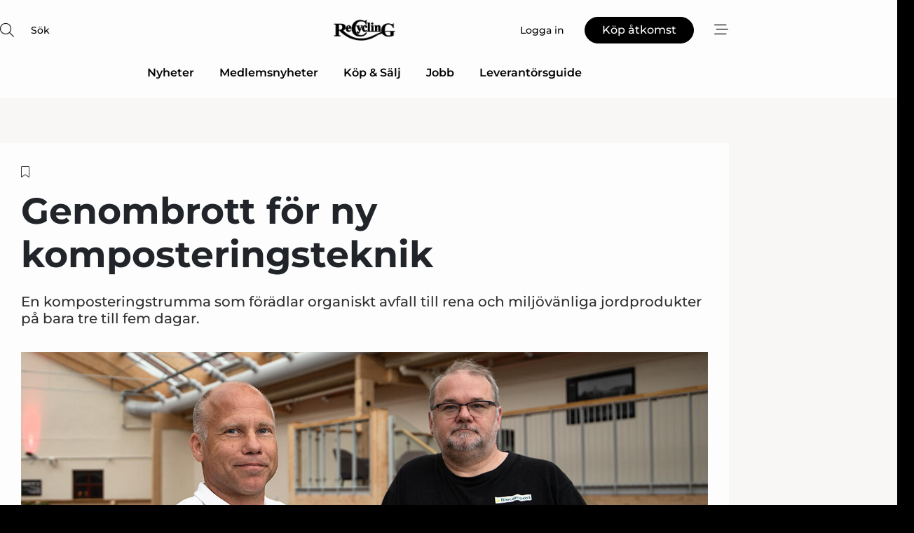

--- FILE ---
content_type: text/html;charset=UTF-8
request_url: https://www.recyclingnet.se/article/view/775581/genombrott_for_ny_komposteringsteknik
body_size: 67759
content:
<?xml version="1.0" encoding="UTF-8"?>
<!DOCTYPE html>
<html xmlns="http://www.w3.org/1999/xhtml"><head id="j_idt2">
        <link rel="SHORTCUT ICON" href="https://f.nordiskemedier.dk/favicon/recyclingnet.ico" />
        <link rel="ICON" href="https://f.nordiskemedier.dk/favicon/recyclingnet.ico" type="image/x-icon" />
        <title>Genombrott för ny komposteringsteknik</title><meta name="description" content="En komposteringstrumma som förädlar organiskt avfall till rena och miljövänliga jordprodukter på bara tre till fem dagar. " />
        <meta http-equiv="X-UA-Compatible" content="IE=edge,chrome=1" />
        <meta http-equiv="content-type" content="text/html; charset=UTF-8" />
    <meta id="viewport" name="viewport" content="width=device-width, initial-scale=1" />
    <script>
        //<![CDATA[
        (function () {
            var width = window.innerWidth ||
                document.documentElement.clientWidth ||
                document.body.clientWidth;
            if (width >= 768) {
                document.getElementById("viewport").setAttribute("content", "width=1344");
            } else {
                document.getElementById("viewport").setAttribute("content", "width=device-width, initial-scale=1");
            }
        })();
        //]]>
    </script>
        <meta http-equiv="content-script-type" content="text/javascript" />
        <meta http-equiv="cache-control" content="no-cache" />
        <meta http-equiv="expires" content="0" />
        <meta http-equiv="pragma" content="no-cache" />
            <meta name="google-site-verification" content="1jqCKbAPUjVqWbFOSNYnpyUL6umHBxMpdYczurmEOac" />
        <script src="/js/vars.js?t=1770035908558" type="text/javascript"></script>
        <script src="/js/access.js?t=1770035908558" type="text/javascript"></script>
        <script>
            window.startupTimestamp = "1770035908558";
            window.contextPath = "";
            window.domain = "https://www.recyclingnet.se";
            window.fileDomain = "https://f.nordiskemedier.dk";
            window.hostId = 63;
            window.visitor = {};
            window.cvrRestApiAddress = "https://cvr-api.nordiskemedier.dk/resources";
            window.metaObject = {"industryName":"Recycling","authorInitials":"POL","pageType":"view-article","pageSize":3245,"pageAge":1824,"contentType":"view-locked-article"};
            window.testMode = false;

            window.googleAnalytics = false;
            window.pendingScriptExecutions = [];
            window.enableCookieBot = new function () {};

            window.trackerEnabled = true; // TODO: replace with JsVarsServlet after merge
        </script>
    
    <script type="text/javascript" async="true">
        //<![CDATA[
        (function() {
            var host = window.location.hostname;
            var element = document.createElement('script');
            var firstScript = document.getElementsByTagName('script')[0];
            var url = 'https://cmp.inmobi.com'
                .concat('/choice/', 'h8eTMmqFZF-_K', '/', host, '/choice.js?tag_version=V3');
            var uspTries = 0;
            var uspTriesLimit = 3;
            element.async = true;
            element.type = 'text/javascript';
            element.src = url;

            // Not default InMobi code - make sure there is a script present
            // before inserting anything before it.
            if (firstScript) {
                firstScript.parentNode.insertBefore(element, firstScript);
            }

            function makeStub() {
                var TCF_LOCATOR_NAME = '__tcfapiLocator';
                var queue = [];
                var win = window;
                var cmpFrame;

                function addFrame() {
                    var doc = win.document;
                    var otherCMP = !!(win.frames[TCF_LOCATOR_NAME]);

                    if (!otherCMP) {
                        if (doc.body) {
                            var iframe = doc.createElement('iframe');

                            iframe.style.cssText = 'display:none';
                            iframe.name = TCF_LOCATOR_NAME;
                            doc.body.appendChild(iframe);
                        } else {
                            setTimeout(addFrame, 5);
                        }
                    }
                    return !otherCMP;
                }

                function tcfAPIHandler() {
                    var gdprApplies;
                    var args = arguments;

                    if (!args.length) {
                        return queue;
                    } else if (args[0] === 'setGdprApplies') {
                        if (
                            args.length > 3 &&
                            args[2] === 2 &&
                            typeof args[3] === 'boolean'
                        ) {
                            gdprApplies = args[3];
                            if (typeof args[2] === 'function') {
                                args[2]('set', true);
                            }
                        }
                    } else if (args[0] === 'ping') {
                        var retr = {
                            gdprApplies: gdprApplies,
                            cmpLoaded: false,
                            cmpStatus: 'stub'
                        };

                        if (typeof args[2] === 'function') {
                            args[2](retr);
                        }
                    } else {
                        if(args[0] === 'init' && typeof args[3] === 'object') {
                            args[3] = Object.assign(args[3], { tag_version: 'V3' });
                        }
                        queue.push(args);
                    }
                }

                function postMessageEventHandler(event) {
                    var msgIsString = typeof event.data === 'string';
                    var json = {};

                    try {
                        if (msgIsString) {
                            json = JSON.parse(event.data);
                        } else {
                            json = event.data;
                        }
                    } catch (ignore) {}

                    var payload = json.__tcfapiCall;

                    if (payload) {
                        window.__tcfapi(
                            payload.command,
                            payload.version,
                            function(retValue, success) {
                                var returnMsg = {
                                    __tcfapiReturn: {
                                        returnValue: retValue,
                                        success: success,
                                        callId: payload.callId
                                    }
                                };
                                if (msgIsString) {
                                    returnMsg = JSON.stringify(returnMsg);
                                }
                                if (event && event.source && event.source.postMessage) {
                                    event.source.postMessage(returnMsg, '*');
                                }
                            },
                            payload.parameter
                        );
                    }
                }

                while (win) {
                    try {
                        if (win.frames[TCF_LOCATOR_NAME]) {
                            cmpFrame = win;
                            break;
                        }
                    } catch (ignore) {}

                    if (win === window.top) {
                        break;
                    }
                    win = win.parent;
                }
                if (!cmpFrame) {
                    addFrame();
                    win.__tcfapi = tcfAPIHandler;
                    win.addEventListener('message', postMessageEventHandler, false);
                }
            };

            makeStub();

            function makeGppStub() {
                const CMP_ID = 10;
                const SUPPORTED_APIS = [
                    '2:tcfeuv2',
                    '6:uspv1',
                    '7:usnatv1',
                    '8:usca',
                    '9:usvav1',
                    '10:uscov1',
                    '11:usutv1',
                    '12:usctv1'
                ];

                window.__gpp_addFrame = function (n) {
                    if (!window.frames[n]) {
                        if (document.body) {
                            var i = document.createElement("iframe");
                            i.style.cssText = "display:none";
                            i.name = n;
                            document.body.appendChild(i);
                        } else {
                            window.setTimeout(window.__gpp_addFrame, 10, n);
                        }
                    }
                };
                window.__gpp_stub = function () {
                    var b = arguments;
                    __gpp.queue = __gpp.queue || [];
                    __gpp.events = __gpp.events || [];

                    if (!b.length || (b.length == 1 && b[0] == "queue")) {
                        return __gpp.queue;
                    }

                    if (b.length == 1 && b[0] == "events") {
                        return __gpp.events;
                    }

                    var cmd = b[0];
                    var clb = b.length > 1 ? b[1] : null;
                    var par = b.length > 2 ? b[2] : null;
                    if (cmd === "ping") {
                        clb(
                            {
                                gppVersion: "1.1", // must be “Version.Subversion”, current: “1.1”
                                cmpStatus: "stub", // possible values: stub, loading, loaded, error
                                cmpDisplayStatus: "hidden", // possible values: hidden, visible, disabled
                                signalStatus: "not ready", // possible values: not ready, ready
                                supportedAPIs: SUPPORTED_APIS, // list of supported APIs
                                cmpId: CMP_ID, // IAB assigned CMP ID, may be 0 during stub/loading
                                sectionList: [],
                                applicableSections: [-1],
                                gppString: "",
                                parsedSections: {},
                            },
                            true
                        );
                    } else if (cmd === "addEventListener") {
                        if (!("lastId" in __gpp)) {
                            __gpp.lastId = 0;
                        }
                        __gpp.lastId++;
                        var lnr = __gpp.lastId;
                        __gpp.events.push({
                            id: lnr,
                            callback: clb,
                            parameter: par,
                        });
                        clb(
                            {
                                eventName: "listenerRegistered",
                                listenerId: lnr, // Registered ID of the listener
                                data: true, // positive signal
                                pingData: {
                                    gppVersion: "1.1", // must be “Version.Subversion”, current: “1.1”
                                    cmpStatus: "stub", // possible values: stub, loading, loaded, error
                                    cmpDisplayStatus: "hidden", // possible values: hidden, visible, disabled
                                    signalStatus: "not ready", // possible values: not ready, ready
                                    supportedAPIs: SUPPORTED_APIS, // list of supported APIs
                                    cmpId: CMP_ID, // list of supported APIs
                                    sectionList: [],
                                    applicableSections: [-1],
                                    gppString: "",
                                    parsedSections: {},
                                },
                            },
                            true
                        );
                    } else if (cmd === "removeEventListener") {
                        var success = false;
                        for (var i = 0; i < __gpp.events.length; i++) {
                            if (__gpp.events[i].id == par) {
                                __gpp.events.splice(i, 1);
                                success = true;
                                break;
                            }
                        }
                        clb(
                            {
                                eventName: "listenerRemoved",
                                listenerId: par, // Registered ID of the listener
                                data: success, // status info
                                pingData: {
                                    gppVersion: "1.1", // must be “Version.Subversion”, current: “1.1”
                                    cmpStatus: "stub", // possible values: stub, loading, loaded, error
                                    cmpDisplayStatus: "hidden", // possible values: hidden, visible, disabled
                                    signalStatus: "not ready", // possible values: not ready, ready
                                    supportedAPIs: SUPPORTED_APIS, // list of supported APIs
                                    cmpId: CMP_ID, // CMP ID
                                    sectionList: [],
                                    applicableSections: [-1],
                                    gppString: "",
                                    parsedSections: {},
                                },
                            },
                            true
                        );
                    } else if (cmd === "hasSection") {
                        clb(false, true);
                    } else if (cmd === "getSection" || cmd === "getField") {
                        clb(null, true);
                    }
                    //queue all other commands
                    else {
                        __gpp.queue.push([].slice.apply(b));
                    }
                };
                window.__gpp_msghandler = function (event) {
                    var msgIsString = typeof event.data === "string";
                    try {
                        var json = msgIsString ? JSON.parse(event.data) : event.data;
                    } catch (e) {
                        var json = null;
                    }
                    if (typeof json === "object" && json !== null && "__gppCall" in json) {
                        var i = json.__gppCall;
                        window.__gpp(
                            i.command,
                            function (retValue, success) {
                                var returnMsg = {
                                    __gppReturn: {
                                        returnValue: retValue,
                                        success: success,
                                        callId: i.callId,
                                    },
                                };
                                event.source.postMessage(msgIsString ? JSON.stringify(returnMsg) : returnMsg, "*");
                            },
                            "parameter" in i ? i.parameter : null,
                            "version" in i ? i.version : "1.1"
                        );
                    }
                };
                if (!("__gpp" in window) || typeof window.__gpp !== "function") {
                    window.__gpp = window.__gpp_stub;
                    window.addEventListener("message", window.__gpp_msghandler, false);
                    window.__gpp_addFrame("__gppLocator");
                }
            };

            makeGppStub();

            var uspStubFunction = function() {
                var arg = arguments;
                if (typeof window.__uspapi !== uspStubFunction) {
                    setTimeout(function() {
                        if (typeof window.__uspapi !== 'undefined') {
                            window.__uspapi.apply(window.__uspapi, arg);
                        }
                    }, 500);
                }
            };

            var checkIfUspIsReady = function() {
                uspTries++;
                if (window.__uspapi === uspStubFunction && uspTries < uspTriesLimit) {
                    console.warn('USP is not accessible');
                } else {
                    clearInterval(uspInterval);
                }
            };

            if (typeof window.__uspapi === 'undefined') {
                window.__uspapi = uspStubFunction;
                var uspInterval = setInterval(checkIfUspIsReady, 6000);
            }
        })();
        //]]>
    </script><meta property="og:title" content="Genombrott för ny komposteringsteknik" /><meta property="og:description" content="En komposteringstrumma som förädlar organiskt avfall till rena och miljövänliga jordprodukter på bara tre till fem dagar. " /><meta property="og:type" content="article" /><meta property="og:url" content="https://www.recyclingnet.se/article/view/775581/genombrott_for_ny_komposteringsteknik" /><meta property="og:image" content="https://f.nordiskemedier.dk/2az8k75qsgwlznpb_900_473_q95.jpg" /><meta property="og:image:width" content="900" /><meta property="og:image:height" content="473" />
            <meta property="og:site_name" content="Recycling" /><meta name="twitter:card" content="summary" /><meta name="twitter:url" content="https://www.recyclingnet.se/article/view/775581/genombrott_for_ny_komposteringsteknik" /><meta name="twitter:title" content="Genombrott för ny komposteringsteknik" /><meta name="twitter:description" content="En komposteringstrumma som förädlar organiskt avfall till rena och miljövänliga jordprodukter på bara tre till fem dagar. " /><meta name="twitter:image" content="https://f.nordiskemedier.dk/2az8k75qsgwlznpb.jpg" />
            <script type="application/ld+json">
                {
                    "@context":"http://schema.org",
                    "@type":"NewsMediaOrganization",
                    "name":"Recycling",
                    "logo":{
                        "@type":"ImageObject",
                        "url":"https://f.nordiskemedier.dk/logo/portal/63.png"
                    },
                    "url":"https://www.recyclingnet.se",
                    "ethicsPolicy":"https://www.recyclingnet.se/privacy",
                    "sameAs":["https://www.linkedin.com/company/recyclingnet/"]
                }
            </script>
        <script src="/js/notbot.js?t=1770035908558" type="text/javascript"></script>

        <link href="https://f.nordiskemedier.dk/font/media.css" rel="stylesheet" />
        <link rel="stylesheet" href="https://f.nordiskemedier.dk/font-awesome/pro/6.6.0/css/all.min.css" />
        <link rel="stylesheet" href="https://f.nordiskemedier.dk/bootstrap/5.3.6/css/bootstrap.min.css" />
        <link rel="stylesheet" href="/css/default.css?t=1770035908558" type="text/css" />
        <script src="https://f.nordiskemedier.dk/jquery/jquery-3.6.0.min.js"></script>
        
        <script src="/js/jquery-ui.min.js"></script><script type="text/javascript" src="/javax.faces.resource/js/jquery.cookies.2.2.0.min.js.html?ln=portal-jsf&amp;t=17700359"></script>
        <script src="https://f.nordiskemedier.dk/bootstrap/5.3.6/js/bootstrap.bundle.min.js"></script>
        <script src="/js/default.js?t=1770035908558" type="text/javascript"></script>
        <script src="https://www.google.com/recaptcha/api.js?render=explicit&amp;hl=sv" type="text/javascript"></script>
                <script src="https://cdn.jsdelivr.net/npm/vue@2.7.14/dist/vue.min.js"></script>
                <script src="/dist/vue-components.umd.min.js?t=1770035908558" type="text/javascript"></script>
        
        <script src="https://f.nordiskemedier.dk/turnjs4/lib/turn.min.js" type="text/javascript"></script><!--[if lt IE 9]>
            <script src="https://f.nordiskemedier.dk/turnjs4/lib/turn.html4.min.js" type="text/javascript"></script><![endif]--><!--[if lt IE 9]>
                <script type="text/javascript">
                    window.location = "/browser-support.html";
                </script><![endif]-->
        <script src="https://cdn.jsdelivr.net/npm/ua-parser-js@0/dist/ua-parser.min.js"></script>
    <script type="text/javascript">
        window.enableGTM = function() {
            try {
                (function (w, d, s, l, i) {
                    w[l] = w[l] || [];
                    w[l].push({
                        'gtm.start':
                            new Date().getTime(), event: 'gtm.js'
                    });
                    var f = d.getElementsByTagName(s)[0],
                        j = d.createElement(s), dl = l != 'dataLayer' ? '&l=' + l : '';
                    j.async = true;
                    j.src =
                        'https://www.googletagmanager.com/gtm.js?id=' + i + dl;
                    f.parentNode.insertBefore(j, f);
                })(window, document, 'script', 'dataLayer', 'GTM-TF8BPJ5');
            } catch (err) {
                console.log(err);
            }
        };
    </script>
        

        
        <script src="/js/cookie-utilities.js"></script>
    <script type="text/javascript">
        var gaPageType = 'view-article';
        var gaContentType = 'view-locked-article';
        var gaPageAge = 1824;
        var gaPageSize = 3245;
        var gaIndustryName = 'Recycling';
        
    </script>
    <script type="text/javascript">
        window.enableBanners = function () {
            try {
                window['banner-consent-is-ready'] = true;
                EventBus.broadcast("banner-consent-is-ready");
            } catch (err) {
                console.log(err);
            }
        };
    </script>
    <script type="text/javascript">
        //<![CDATA[
        (function () {
            var salespanelModuleEnabled = false;
            var quantCastModuleEnabled = true;
            var salespanelResolve, salespanelReject;
            window.salespanelPromise = new Promise((resolve, reject) => {
                // Check if Salespanel and QuantCast module is enabled for this host and check if the tag has loaded.
                if (!salespanelModuleEnabled || !quantCastModuleEnabled) {
                    resolve(false);
                }
                salespanelResolve = resolve;
                salespanelReject = reject;
            });

            // Reject just in case QuantCast module is enabled but variable is not initialized.
            if (typeof window.__tcfapi == "undefined") {
                salespanelReject("QuantCast error: __tcfapi is undefined");
                return;
            }

            // Listen for Quantcast events for changes to Salespanel consent.
            window.__tcfapi('addEventListener', 2, async function (tcData, success) {
                if (!success) {
                    salespanelReject("Salespanel error: Could not create event listener.");
                    return;
                }

                // the rest of this function is called when the page is loaded OR
                // - the user accepts / rejects / updates the consent terms
                // - the user dismisses the consent box by clicking the 'x'
                if (tcData.eventStatus !== 'tcloaded' && tcData.eventStatus !== 'useractioncomplete') {
                    return;
                }

                // Salespanel is managed by Google Tag Manager and is not inserted if the relevant consent is not given.
                // If consent is given, it returns true, otherwise false after 2,5 seconds.
                var loops = 0;
                while(!salespanelObjectLoaded() && loops < 5) {
                    await new Promise(resolve => setTimeout(resolve, 500));
                    loops += 1;
                }

                if (salespanelObjectLoaded()) {
                    // Set cookie.
                    allowTracking();
                    salespanelResolve(true);
                } else {
                    // Remove cookie.
                    rejectTracking();
                    // Salespanel did not load in time or was rejected by consent.
                    salespanelReject("Salespanel error: Not loaded.");
                }
            });

            function salespanelObjectLoaded() {
                return typeof $salespanel !== "undefined" && $salespanel.hasOwnProperty("push");
            }

            function allowTracking() {
                // Check if Salespanel tracking has already been allowed.
                if ($.cookies.get("track_uid") !== null) {
                    return;
                }

                try {
                    // Activate tracking when the visitor provides explicit consent.
                    // Place `track_uid` cookie.
                    $salespanel.push(["set", "tracking:allowTracking"]);
                } catch (e) {
                    salespanelReject("Salespanel error: Allow tracking failed.");
                }
            }

            function rejectTracking() {
                // Remove cookie if user removed Salespanel consent.
                // All created Salespanel events will now be un-identified.
                if ($.cookies.get("track_uid")) {
                    $.cookies.del("track_uid", {domain: '.recyclingnet.se'});
                }
            }
        })();
        //]]>
    </script>
    <script type="text/javascript">
        //<![CDATA[
        window.paywallScripts = {
            seenPaywall: async function (type) {
                // Wait for salespanel promise to be fulfilled (either loaded or not).
                const salespanelLoaded = await window.salespanelPromise.catch(() => {
                    // Salespanel didn't load if promise is rejected.
                    return false;
                });
                if (!salespanelLoaded) return;

                // Find previous amount of seen paywalls.
                await this.seenPaywallPromise().then(seenPaywalls => {
                    // Increment amount of seen paywall on visitor attribute.
                    this.setPaywallsAttribute(seenPaywalls);

                    // Create Meta/Facebook Pixel event notifying of a seen paywall.
                    if (seenPaywalls > 3) {
                        fbq('trackCustom', "Set paywall +3 gange");
                    }
                }).catch((message) => {
                    console.error(message);
                });

                // Create Salespanel event notifying of a seen paywall.
                this.sendPaywallEvent(type);
            },
            seenPaywallPromise: function () {
                return new Promise((resolve, reject) => {
                    try {
                        $salespanel.push(["get", "qualify:visitor", function (data) {
                            data.visitor_attributes.paywalls !== null ?
                                resolve(data.visitor_attributes.paywalls) :
                                resolve(0);
                        }]);
                    } catch (e) {
                        reject("Salespanel error: Get details failed.");
                    }
                });
            },
            setPaywallsAttribute: function (seenPaywalls) {
                try {
                    $salespanel.push(["set", "attributes:visitor", {
                        "paywalls": seenPaywalls + 1
                    }]);
                } catch (e) {
                    console.error("Salespanel error: Couldn't set attribute.");
                }
            },
            sendPaywallEvent: function (type) {
                try {
                    $salespanel.push(["set",
                        "activity:customActivity",
                        "website",
                        "Saw paywall",
                        type
                    ]);
                } catch (e) {
                    console.error("Salespanel error: Couldn't send custom activity.");
                }
            }
        }
        //]]>
    </script>
            <script type="text/javascript">
                (function (){
                    var is = [];
                    var impersonating = false;
                    if (!impersonating && window.visitor.person && window.visitor.person.id) {
                        is.push({
                            name: "person",
                            ref: window.visitor.person.id
                        });
                    }
                    if (!impersonating && window.visitor.recipient && window.visitor.recipient.id) {
                        is.push({
                            name: "recipient",
                            ref: window.visitor.recipient.id
                        });
                    }

                    var evtr;
                    var queue = [];
                    window.queueTrackerEvent = function (a, sn, sr, tn, tr) {
                        if (evtr) {
                            evtr(a, sn, sr, tn, tr, is);
                        } else {
                            queue.push({
                                a: a,
                                sn: sn,
                                sr: sr,
                                tn: tn,
                                tr: tr
                            })
                        }
                    };
                    window.addEventListener("onTrackerLoaded", function () {
                        evtr = window.createTracker("https://api.evtr.nordiskemedier.dk", "evtr");
                        while (queue.length) {
                            var ev = queue.splice(0, 1)[0];
                            if (ev) {
                                evtr(ev.a, ev.sn, ev.sr, ev.tn, ev.tr, is);
                            }
                        }
                    });
                })();
            </script>
            <script async="async" src="https://js.evtr.nordiskemedier.dk/_.js?t=1770035908558" type="text/javascript"></script>

        <script type="text/javascript">
            $(function() {
                $('.item').hover(
                function() { $(this).css('background-color', '#efefef').css('cursor', 'pointer') },
                function() { $(this).css('background-color', 'transparent').css('cursor', 'normal') }
            );
                $(".tt").tooltip();
            });
            function getTitle() {
                return document.title;
            }
            function getLocation() {
                return window.location;
            }
            function getUrl() {
                return window.location.href;
            }
            function confirmDelete(p) {
                var v = "\u00C4r du s\u00E4ker p\u00E5 att du vill radera \"{0}\"?";
                v = v.replace("{0}", p);
                return confirm(v);
            }
            function getVisitorEmail() {
                return "";
            }
            function getVisitorRememberInfo() {
                return true;
            }

            var ids = [];
            function messageFade() {
                $('.fade').fadeTo('slow', 0.3);
            }
            
            // Remove cookies that are no longer in use
            $(document).ready(function () {
                $.cookies.del("c1");
                $.cookies.del("c2");
                $.cookies.del("c3");
            });

            window.pushGTrackScript = function (f, cont) {
                window.pendingScriptExecutions.push({
                    callback: function () {
                        if (window.googleAnalytics) {
                            eval(f(cont));
                        }
                    },
                    context: cont
                });

            }
            $(window).on('load', function () {
                // if subscription is suspended change paywall message.
                if ($('#paywall-overlay') && window.visitor?.person?.suspended) {
                    $('#paywall-overlay .paywall-package').html("\u00C5tkomsten \u00E4r avst\u00E4ngd.");
                    $('#paywall-overlay .paywall-body-wrapper').html("Av s\u00E4kerhetssk\u00E4l \u00E4r ditt konto tillf\u00E4lligt avst\u00E4ngt.".replace('{0}', "abonnement@nordiskemedier.dk").replace('{1}', "abonnement@nordiskemedier.dk"));
                    $('.paywall-content-wrapper').addClass('warning');
                }
            });
        </script>
        <script type="text/javascript">
            //<![CDATA[
            function center(element) {
                var e=$(element);
                var w=e.width();
                var h=e.height();
                e.css("position","fixed").css("z-index","50000").css("top","50%").css("left","50%").css("margin-left","-"+(w/2)+"px").css("margin-top","-"+(h/2)+"px");
                e.draggable({
                    handle: $(element+"_handle")
                });
            }
            //]]>
        </script>

        
        <link rel="alternate" type="application/rss+xml" title="News RSS" href="https://www.recyclingnet.se/xml/rss2/articles" />
        <link rel="alternate" type="application/rss+xml" title="Advertisements RSS" href="https://www.recyclingnet.se/xml/rss2/advertisements?typeId=1&amp;typeId=2" />
        <link rel="alternate" type="application/rss+xml" title="Competences RSS" href="https://www.recyclingnet.se/xml/rss2/competences" />
        <link rel="alternate" type="application/rss+xml" title="Jobs RSS" href="https://www.recyclingnet.se/xml/rss2/jobs" />
        <link rel="alternate" type="application/rss+xml" title="Courses RSS" href="https://www.recyclingnet.se/xml/rss2/courses" />

        <script>
            window.adTracker = {
                slots: {},
                adsMeta: {},
                hoverState: {
                    currentSlotId: null,
                    lastChangeTs: 0
                },
                clickState: {
                    lastPointerDown: null,  // { slotId, ts }
                    clickHandled: false
                }
            };
        </script><script async="async" src="https://securepubads.g.doubleclick.net/tag/js/gpt.js"></script><script>window.googletag = window.googletag || {cmd: []};if (!window.__gptGlobalsInit) {  window.__gptGlobalsInit = true;  window.slotFallbackData = new Map();  window.__inViewPct = window.__inViewPct || {};  window.__lastRefreshAt = new Map();  window.__slotCooldownMs = new Map();  function __canRefresh(slot){    const id = slot.getSlotElementId();    const last = window.__lastRefreshAt.get(id) || 0;    const cd = window.__slotCooldownMs.get(id) || 30000;    return Date.now() - last >= cd;  }  function __markRefreshed(slot){ window.__lastRefreshAt.set(slot.getSlotElementId(), Date.now()); }  window.__refreshState = window.__refreshState || {};  function __getRefreshState(id){    return (window.__refreshState[id] = window.__refreshState[id] || { pending:false, nextAllowedTs:0 });  }  function __tryRefresh(slot){    const id = slot.getSlotElementId();    const st = __getRefreshState(id);    if (!st.pending) return;    if (st.refreshScheduled) return;    const now = Date.now();    const pct = (window.__inViewPct && window.__inViewPct[id]) || 0;    if (now < st.nextAllowedTs){      __scheduleTryRefresh(slot, st.nextAllowedTs - now);      return;    }    if (pct < 50){      __scheduleTryRefresh(slot, 3000);      return;    }    if (!__canRefresh(slot)){      __scheduleTryRefresh(slot, 3000);      return;    }    st.refreshScheduled = true;    const ranInt = Math.floor(Math.random() * (2000 - 100 + 1)) + 100;    setTimeout(function(){      googletag.pubads().refresh([slot]);      __markRefreshed(slot);      st.pending = false;      st.refreshScheduled = false;    }, ranInt);  }function handleSlotRender(slotElementId) {    var labelId = 'label-' + slotElementId;    var labelEl = document.getElementById(labelId);    if (!labelEl) {        return;    }    labelEl.style.display = 'block';}function registerAdSlot(slotId) {    const slotEl = document.getElementById(slotId);    if (!slotEl) return;    const wrapper = slotEl;     wrapper.dataset.adSlotId = slotId;    if (!wrapper.style.position) {        wrapper.style.position = 'relative';    }    wrapper.addEventListener('mouseenter', function () {        window.adTracker.hoverState.currentSlotId = slotId;        window.adTracker.hoverState.lastChangeTs = Date.now();    });    wrapper.addEventListener('mouseleave', function () {        if (window.adTracker.hoverState.currentSlotId === slotId) {            window.adTracker.hoverState.currentSlotId = null;            window.adTracker.hoverState.lastChangeTs = Date.now();        }    });    window.adTracker.slots[slotId] = wrapper;}  function __scheduleTryRefresh(slot, delayMs){    const id = slot.getSlotElementId();    const st = __getRefreshState(id);    if (st.tryTimer) clearTimeout(st.tryTimer);    st.tryTimer = setTimeout(function(){      st.tryTimer = null;      __tryRefresh(slot);    }, Math.max(0, delayMs || 0));  }  googletag.cmd.push(function(){    googletag.pubads().addEventListener('slotVisibilityChanged', function(e){      const slot = e.slot;      const id = slot.getSlotElementId();      window.__inViewPct[id] = e.inViewPercentage || 0;      __scheduleTryRefresh(slot, 250);    });    googletag.pubads().addEventListener('impressionViewable', function(e){      const slot = e.slot;      const id = slot.getSlotElementId();      const cd = window.__slotCooldownMs.get(id) || 30000;      const st = __getRefreshState(id);      st.pending = true;      st.nextAllowedTs = Date.now() + cd;      __scheduleTryRefresh(slot, cd);    });  });  window.fireWindowResizeEvent = window.fireWindowResizeEvent || function(){    try { window.dispatchEvent(new Event('resize')); } catch(e){}  };}googletag.cmd.push(function(){  window.__fallbackHandled = window.__fallbackHandled || new Set();  googletag.pubads().addEventListener('slotRenderEnded', function(event){    const adslotId = event.slot.getSlotElementId();    if (!event.isEmpty) { fireWindowResizeEvent();        handleSlotRender(adslotId);       window.adTracker.adsMeta[adslotId] = {       creativeId: event.creativeId,       lineItemId: event.lineItemId,       campaignId: event.campaignId,       size: event.size,       adUnitPath: event.slot.getAdUnitPath(),      };    registerAdSlot(adslotId);    return; }    if (!window.slotFallbackData || !window.slotFallbackData.has(adslotId)) { fireWindowResizeEvent(); return; }    if (window.__fallbackHandled.has(adslotId)) { fireWindowResizeEvent(); return; }    window.__fallbackHandled.add(adslotId);    const cfg = window.slotFallbackData.get(adslotId);    try { googletag.destroySlots([event.slot]); } catch(e) {}    requestAnimationFrame(function(){      const toArr = s => s.split('],').map(x=>JSON.parse(x.replace(/\s/g,'') + (x.endsWith(']')?'':']')));      const sizeArrayLarge  = cfg.sizesLarge  ? toArr(cfg.sizesLarge)  : [];      const sizeArraySmall  = cfg.sizesSmall  ? toArr(cfg.sizesSmall)  : [];      const sizeArrayMobile = cfg.sizesMobile ? toArr(cfg.sizesMobile) : [];      var mapping = googletag.sizeMapping()        .addSize([1588,0], sizeArrayLarge)        .addSize([768,0],  sizeArraySmall)        .addSize([0,0],    sizeArrayMobile).build();      var already = googletag.pubads().getSlots().some(s => s.getSlotElementId() === adslotId);      if (!already) {        var fb = googletag.defineSlot(cfg.fallbackAdUnitPath, cfg.sizes, adslotId)          .defineSizeMapping(mapping)          .addService(googletag.pubads());        if (cfg.refreshAdSlot === 'true') {          window.__slotCooldownMs && window.__slotCooldownMs.set(adslotId, Number(cfg.refreshInterval)||30000);        } else {          window.__slotCooldownMs && window.__slotCooldownMs.set(adslotId, 1440000);        }      }      setTimeout(function(){        try { googletag.display(adslotId); } catch(e) { console.warn('fallback display failed:', e); }        fireWindowResizeEvent();      }, 0);    });  });});googletag.cmd.push(function(){var mapping = googletag.sizeMapping().addSize([1588, 0], [[ 1568, 864]]).addSize([768, 0], [[ 980, 540]]).addSize([0, 0], [[ 300, 100]]).build();var adSlot = googletag.defineSlot('/98909716/Regular_Top/Recycling_SE', [[ 300, 100],[ 980, 540],[ 1568, 864]], 'regular-top-0').setTargeting('Industry', ['101']).defineSizeMapping(mapping).addService(googletag.pubads());window.__slotCooldownMs.set('regular-top-0', 16785);});googletag.cmd.push(function(){var mapping = googletag.sizeMapping().addSize([1588, 0], [[ 200, 200]]).addSize([768, 0], []).addSize([0, 0], []).build();var adSlot = googletag.defineSlot('/98909716/Regular_Side/Recycling_SE', [[ 200, 200]], 'regular-side-left-0').setTargeting('Industry', ['101']).defineSizeMapping(mapping).addService(googletag.pubads());window.__slotCooldownMs.set('regular-side-left-0', 15738);});googletag.cmd.push(function(){var mapping = googletag.sizeMapping().addSize([1588, 0], [[ 200, 200]]).addSize([768, 0], []).addSize([0, 0], []).build();var adSlot = googletag.defineSlot('/98909716/Regular_Side/Recycling_SE', [[ 200, 200]], 'regular-side-left-1').setTargeting('Industry', ['101']).defineSizeMapping(mapping).addService(googletag.pubads());window.__slotCooldownMs.set('regular-side-left-1', 16785);});googletag.cmd.push(function(){var mapping = googletag.sizeMapping().addSize([1588, 0], [[ 200, 200]]).addSize([768, 0], []).addSize([0, 0], []).build();var adSlot = googletag.defineSlot('/98909716/Regular_Side/Recycling_SE', [[ 200, 200]], 'regular-side-left-2').setTargeting('Industry', ['101']).defineSizeMapping(mapping).addService(googletag.pubads());window.__slotCooldownMs.set('regular-side-left-2', 16674);});googletag.cmd.push(function(){var mapping = googletag.sizeMapping().addSize([1588, 0], [[ 200, 200]]).addSize([768, 0], []).addSize([0, 0], []).build();var adSlot = googletag.defineSlot('/98909716/Regular_Side/Recycling_SE', [[ 200, 200]], 'regular-side-left-3').setTargeting('Industry', ['101']).defineSizeMapping(mapping).addService(googletag.pubads());window.__slotCooldownMs.set('regular-side-left-3', 16609);});googletag.cmd.push(function(){var mapping = googletag.sizeMapping().addSize([1588, 0], [[ 200, 200]]).addSize([768, 0], []).addSize([0, 0], []).build();var adSlot = googletag.defineSlot('/98909716/Regular_Side/Recycling_SE', [[ 200, 200]], 'regular-side-left-4').setTargeting('Industry', ['101']).defineSizeMapping(mapping).addService(googletag.pubads());window.__slotCooldownMs.set('regular-side-left-4', 16012);});googletag.cmd.push(function(){var mapping = googletag.sizeMapping().addSize([1588, 0], [[ 200, 200]]).addSize([768, 0], []).addSize([0, 0], []).build();var adSlot = googletag.defineSlot('/98909716/Regular_Side/Recycling_SE', [[ 200, 200]], 'regular-side-left-5').setTargeting('Industry', ['101']).defineSizeMapping(mapping).addService(googletag.pubads());window.__slotCooldownMs.set('regular-side-left-5', 15966);});googletag.cmd.push(function(){var mapping = googletag.sizeMapping().addSize([1588, 0], [[ 980, 250]]).addSize([768, 0], [[ 980, 250]]).addSize([0, 0], [[ 300, 100]]).build();var adSlot = googletag.defineSlot('/98909716/Regular_Takeover/Recycling_SE', [[ 300, 100],[ 980, 250]], 'regular-takeover-above-article-0').setTargeting('Industry', ['101']).defineSizeMapping(mapping).addService(googletag.pubads());window.__slotCooldownMs.set('regular-takeover-above-article-0', 16670);});googletag.cmd.push(function(){var mapping = googletag.sizeMapping().addSize([1588, 0], []).addSize([768, 0], []).addSize([0, 0], [[ 300, 250]]).build();var adSlot = googletag.defineSlot('/98909716/Regular_Campaign/Recycling_SE', [[ 300, 250]], 'regular-campaign-article-1-0').setTargeting('Industry', ['101']).defineSizeMapping(mapping).addService(googletag.pubads());window.__slotCooldownMs.set('regular-campaign-article-1-0', 16517);});googletag.cmd.push(function(){var mapping = googletag.sizeMapping().addSize([1588, 0], []).addSize([768, 0], []).addSize([0, 0], [[ 300, 250]]).build();var adSlot = googletag.defineSlot('/98909716/Regular_Campaign/Recycling_SE', [[ 300, 250]], 'regular-campaign-article-2-0').setTargeting('Industry', ['101']).defineSizeMapping(mapping).addService(googletag.pubads());window.__slotCooldownMs.set('regular-campaign-article-2-0', 16304);});googletag.cmd.push(function(){var mapping = googletag.sizeMapping().addSize([1588, 0], []).addSize([768, 0], []).addSize([0, 0], [[ 125, 125]]).build();var adSlot = googletag.defineSlot('/98909716/Regular_Side/Recycling_SE', [[ 125, 125]], 'regular-side-mobile-row-1-1-0').setTargeting('Industry', ['101']).defineSizeMapping(mapping).addService(googletag.pubads());window.__slotCooldownMs.set('regular-side-mobile-row-1-1-0', 15745);});googletag.cmd.push(function(){var mapping = googletag.sizeMapping().addSize([1588, 0], []).addSize([768, 0], []).addSize([0, 0], [[ 125, 125]]).build();var adSlot = googletag.defineSlot('/98909716/Regular_Side/Recycling_SE', [[ 125, 125]], 'regular-side-mobile-row-1-2-0').setTargeting('Industry', ['101']).defineSizeMapping(mapping).addService(googletag.pubads());window.__slotCooldownMs.set('regular-side-mobile-row-1-2-0', 15513);});googletag.cmd.push(function(){var mapping = googletag.sizeMapping().addSize([1588, 0], []).addSize([768, 0], []).addSize([0, 0], [[ 125, 125]]).build();var adSlot = googletag.defineSlot('/98909716/Regular_Side/Recycling_SE', [[ 125, 125]], 'regular-side-mobile-row-1-3-0').setTargeting('Industry', ['101']).defineSizeMapping(mapping).addService(googletag.pubads());window.__slotCooldownMs.set('regular-side-mobile-row-1-3-0', 15555);});googletag.cmd.push(function(){var mapping = googletag.sizeMapping().addSize([1588, 0], []).addSize([768, 0], []).addSize([0, 0], [[ 125, 125]]).build();var adSlot = googletag.defineSlot('/98909716/Regular_Side/Recycling_SE', [[ 125, 125]], 'regular-side-mobile-row-1-4-0').setTargeting('Industry', ['101']).defineSizeMapping(mapping).addService(googletag.pubads());window.__slotCooldownMs.set('regular-side-mobile-row-1-4-0', 16346);});googletag.cmd.push(function(){var mapping = googletag.sizeMapping().addSize([1588, 0], []).addSize([768, 0], []).addSize([0, 0], [[ 300, 250]]).build();var adSlot = googletag.defineSlot('/98909716/Regular_Campaign/Recycling_SE', [[ 300, 250]], 'regular-campaign-article-3-0').setTargeting('Industry', ['101']).defineSizeMapping(mapping).addService(googletag.pubads());window.__slotCooldownMs.set('regular-campaign-article-3-0', 15585);});googletag.cmd.push(function(){var mapping = googletag.sizeMapping().addSize([1588, 0], []).addSize([768, 0], []).addSize([0, 0], [[ 300, 250]]).build();var adSlot = googletag.defineSlot('/98909716/Regular_Campaign/Recycling_SE', [[ 300, 250]], 'regular-campaign-article-4-0').setTargeting('Industry', ['101']).defineSizeMapping(mapping).addService(googletag.pubads());window.__slotCooldownMs.set('regular-campaign-article-4-0', 15983);});googletag.cmd.push(function(){var mapping = googletag.sizeMapping().addSize([1588, 0], [[ 300, 250]]).addSize([768, 0], [[ 300, 250]]).addSize([0, 0], []).build();var adSlot = googletag.defineSlot('/98909716/Regular_Campaign/Recycling_SE', [[ 300, 250]], 'regular-campaign-article-0').setTargeting('Industry', ['101']).defineSizeMapping(mapping).addService(googletag.pubads());window.__slotCooldownMs.set('regular-campaign-article-0', 15611);});googletag.cmd.push(function(){var mapping = googletag.sizeMapping().addSize([1588, 0], [[ 300, 250]]).addSize([768, 0], [[ 300, 250]]).addSize([0, 0], []).build();var adSlot = googletag.defineSlot('/98909716/Regular_Campaign/Recycling_SE', [[ 300, 250]], 'regular-campaign-article-1').setTargeting('Industry', ['101']).defineSizeMapping(mapping).addService(googletag.pubads());window.__slotCooldownMs.set('regular-campaign-article-1', 15745);});googletag.cmd.push(function(){var mapping = googletag.sizeMapping().addSize([1588, 0], [[ 300, 250]]).addSize([768, 0], [[ 300, 250]]).addSize([0, 0], []).build();var adSlot = googletag.defineSlot('/98909716/Regular_Campaign/Recycling_SE', [[ 300, 250]], 'regular-campaign-article-2').setTargeting('Industry', ['101']).defineSizeMapping(mapping).addService(googletag.pubads());window.__slotCooldownMs.set('regular-campaign-article-2', 15713);});googletag.cmd.push(function(){var mapping = googletag.sizeMapping().addSize([1588, 0], [[ 300, 250]]).addSize([768, 0], [[ 300, 250]]).addSize([0, 0], []).build();var adSlot = googletag.defineSlot('/98909716/Regular_Campaign/Recycling_SE', [[ 300, 250]], 'regular-campaign-article-3').setTargeting('Industry', ['101']).defineSizeMapping(mapping).addService(googletag.pubads());window.__slotCooldownMs.set('regular-campaign-article-3', 16192);});googletag.cmd.push(function(){var mapping = googletag.sizeMapping().addSize([1588, 0], [[ 980, 250]]).addSize([768, 0], [[ 980, 250]]).addSize([0, 0], [[ 300, 100]]).build();var adSlot = googletag.defineSlot('/98909716/Regular_Takeover/Recycling_SE', [[ 300, 100],[ 980, 250]], 'regular-takeover-below-article-0').setTargeting('Industry', ['101']).defineSizeMapping(mapping).addService(googletag.pubads());window.__slotCooldownMs.set('regular-takeover-below-article-0', 16542);});googletag.cmd.push(function(){var mapping = googletag.sizeMapping().addSize([1588, 0], []).addSize([768, 0], []).addSize([0, 0], [[ 125, 125]]).build();var adSlot = googletag.defineSlot('/98909716/Regular_Side/Recycling_SE', [[ 125, 125]], 'regular-side-mobile-row-2-1-0').setTargeting('Industry', ['101']).defineSizeMapping(mapping).addService(googletag.pubads());window.__slotCooldownMs.set('regular-side-mobile-row-2-1-0', 15887);});googletag.cmd.push(function(){var mapping = googletag.sizeMapping().addSize([1588, 0], []).addSize([768, 0], []).addSize([0, 0], [[ 125, 125]]).build();var adSlot = googletag.defineSlot('/98909716/Regular_Side/Recycling_SE', [[ 125, 125]], 'regular-side-mobile-row-2-2-0').setTargeting('Industry', ['101']).defineSizeMapping(mapping).addService(googletag.pubads());window.__slotCooldownMs.set('regular-side-mobile-row-2-2-0', 15662);});googletag.cmd.push(function(){var mapping = googletag.sizeMapping().addSize([1588, 0], []).addSize([768, 0], []).addSize([0, 0], [[ 125, 125]]).build();var adSlot = googletag.defineSlot('/98909716/Regular_Side/Recycling_SE', [[ 125, 125]], 'regular-side-mobile-row-2-3-0').setTargeting('Industry', ['101']).defineSizeMapping(mapping).addService(googletag.pubads());window.__slotCooldownMs.set('regular-side-mobile-row-2-3-0', 16280);});googletag.cmd.push(function(){var mapping = googletag.sizeMapping().addSize([1588, 0], []).addSize([768, 0], []).addSize([0, 0], [[ 125, 125]]).build();var adSlot = googletag.defineSlot('/98909716/Regular_Side/Recycling_SE', [[ 125, 125]], 'regular-side-mobile-row-2-4-0').setTargeting('Industry', ['101']).defineSizeMapping(mapping).addService(googletag.pubads());window.__slotCooldownMs.set('regular-side-mobile-row-2-4-0', 16099);});googletag.cmd.push(function(){var mapping = googletag.sizeMapping().addSize([1588, 0], []).addSize([768, 0], []).addSize([0, 0], [[ 125, 125]]).build();var adSlot = googletag.defineSlot('/98909716/Regular_Side/Recycling_SE', [[ 125, 125]], 'regular-side-mobile-row-3-1-0').setTargeting('Industry', ['101']).defineSizeMapping(mapping).addService(googletag.pubads());window.__slotCooldownMs.set('regular-side-mobile-row-3-1-0', 15548);});googletag.cmd.push(function(){var mapping = googletag.sizeMapping().addSize([1588, 0], []).addSize([768, 0], []).addSize([0, 0], [[ 125, 125]]).build();var adSlot = googletag.defineSlot('/98909716/Regular_Side/Recycling_SE', [[ 125, 125]], 'regular-side-mobile-row-3-2-0').setTargeting('Industry', ['101']).defineSizeMapping(mapping).addService(googletag.pubads());window.__slotCooldownMs.set('regular-side-mobile-row-3-2-0', 16769);});googletag.cmd.push(function(){var mapping = googletag.sizeMapping().addSize([1588, 0], []).addSize([768, 0], []).addSize([0, 0], [[ 125, 125]]).build();var adSlot = googletag.defineSlot('/98909716/Regular_Side/Recycling_SE', [[ 125, 125]], 'regular-side-mobile-row-3-3-0').setTargeting('Industry', ['101']).defineSizeMapping(mapping).addService(googletag.pubads());window.__slotCooldownMs.set('regular-side-mobile-row-3-3-0', 16354);});googletag.cmd.push(function(){var mapping = googletag.sizeMapping().addSize([1588, 0], []).addSize([768, 0], []).addSize([0, 0], [[ 125, 125]]).build();var adSlot = googletag.defineSlot('/98909716/Regular_Side/Recycling_SE', [[ 125, 125]], 'regular-side-mobile-row-3-4-0').setTargeting('Industry', ['101']).defineSizeMapping(mapping).addService(googletag.pubads());window.__slotCooldownMs.set('regular-side-mobile-row-3-4-0', 15788);});googletag.cmd.push(function(){var mapping = googletag.sizeMapping().addSize([1588, 0], [[ 200, 200]]).addSize([768, 0], []).addSize([0, 0], []).build();var adSlot = googletag.defineSlot('/98909716/Regular_Side/Recycling_SE', [[ 200, 200]], 'regular-side-right-large-0').setTargeting('Industry', ['101']).defineSizeMapping(mapping).addService(googletag.pubads());window.__slotCooldownMs.set('regular-side-right-large-0', 16933);});googletag.cmd.push(function(){var mapping = googletag.sizeMapping().addSize([1588, 0], [[ 200, 200]]).addSize([768, 0], []).addSize([0, 0], []).build();var adSlot = googletag.defineSlot('/98909716/Regular_Side/Recycling_SE', [[ 200, 200]], 'regular-side-right-large-1').setTargeting('Industry', ['101']).defineSizeMapping(mapping).addService(googletag.pubads());window.__slotCooldownMs.set('regular-side-right-large-1', 15590);});googletag.cmd.push(function(){var mapping = googletag.sizeMapping().addSize([1588, 0], [[ 200, 200]]).addSize([768, 0], []).addSize([0, 0], []).build();var adSlot = googletag.defineSlot('/98909716/Regular_Side/Recycling_SE', [[ 200, 200]], 'regular-side-right-large-2').setTargeting('Industry', ['101']).defineSizeMapping(mapping).addService(googletag.pubads());window.__slotCooldownMs.set('regular-side-right-large-2', 16130);});googletag.cmd.push(function(){var mapping = googletag.sizeMapping().addSize([1588, 0], [[ 200, 200]]).addSize([768, 0], []).addSize([0, 0], []).build();var adSlot = googletag.defineSlot('/98909716/Regular_Side/Recycling_SE', [[ 200, 200]], 'regular-side-right-large-3').setTargeting('Industry', ['101']).defineSizeMapping(mapping).addService(googletag.pubads());window.__slotCooldownMs.set('regular-side-right-large-3', 16021);});googletag.cmd.push(function(){var mapping = googletag.sizeMapping().addSize([1588, 0], [[ 200, 200]]).addSize([768, 0], []).addSize([0, 0], []).build();var adSlot = googletag.defineSlot('/98909716/Regular_Side/Recycling_SE', [[ 200, 200]], 'regular-side-right-large-4').setTargeting('Industry', ['101']).defineSizeMapping(mapping).addService(googletag.pubads());window.__slotCooldownMs.set('regular-side-right-large-4', 16015);});googletag.cmd.push(function(){var mapping = googletag.sizeMapping().addSize([1588, 0], [[ 200, 200]]).addSize([768, 0], []).addSize([0, 0], []).build();var adSlot = googletag.defineSlot('/98909716/Regular_Side/Recycling_SE', [[ 200, 200]], 'regular-side-right-large-5').setTargeting('Industry', ['101']).defineSizeMapping(mapping).addService(googletag.pubads());window.__slotCooldownMs.set('regular-side-right-large-5', 16131);});googletag.cmd.push(function(){var mapping = googletag.sizeMapping().addSize([1588, 0], []).addSize([768, 0], [[ 200, 200]]).addSize([0, 0], []).build();var adSlot = googletag.defineSlot('/98909716/Regular_Side/Recycling_SE', [[ 200, 200]], 'regular-side-right-small-0').setTargeting('Industry', ['101']).defineSizeMapping(mapping).addService(googletag.pubads());window.__slotCooldownMs.set('regular-side-right-small-0', 15948);});googletag.cmd.push(function(){var mapping = googletag.sizeMapping().addSize([1588, 0], []).addSize([768, 0], [[ 200, 200]]).addSize([0, 0], []).build();var adSlot = googletag.defineSlot('/98909716/Regular_Side/Recycling_SE', [[ 200, 200]], 'regular-side-right-small-1').setTargeting('Industry', ['101']).defineSizeMapping(mapping).addService(googletag.pubads());window.__slotCooldownMs.set('regular-side-right-small-1', 15994);});googletag.cmd.push(function(){var mapping = googletag.sizeMapping().addSize([1588, 0], []).addSize([768, 0], [[ 200, 200]]).addSize([0, 0], []).build();var adSlot = googletag.defineSlot('/98909716/Regular_Side/Recycling_SE', [[ 200, 200]], 'regular-side-right-small-2').setTargeting('Industry', ['101']).defineSizeMapping(mapping).addService(googletag.pubads());window.__slotCooldownMs.set('regular-side-right-small-2', 16969);});googletag.cmd.push(function(){var mapping = googletag.sizeMapping().addSize([1588, 0], []).addSize([768, 0], [[ 200, 200]]).addSize([0, 0], []).build();var adSlot = googletag.defineSlot('/98909716/Regular_Side/Recycling_SE', [[ 200, 200]], 'regular-side-right-small-3').setTargeting('Industry', ['101']).defineSizeMapping(mapping).addService(googletag.pubads());window.__slotCooldownMs.set('regular-side-right-small-3', 15870);});googletag.cmd.push(function(){var mapping = googletag.sizeMapping().addSize([1588, 0], []).addSize([768, 0], [[ 200, 200]]).addSize([0, 0], []).build();var adSlot = googletag.defineSlot('/98909716/Regular_Side/Recycling_SE', [[ 200, 200]], 'regular-side-right-small-4').setTargeting('Industry', ['101']).defineSizeMapping(mapping).addService(googletag.pubads());window.__slotCooldownMs.set('regular-side-right-small-4', 15694);});googletag.cmd.push(function(){var mapping = googletag.sizeMapping().addSize([1588, 0], []).addSize([768, 0], [[ 200, 200]]).addSize([0, 0], []).build();var adSlot = googletag.defineSlot('/98909716/Regular_Side/Recycling_SE', [[ 200, 200]], 'regular-side-right-small-5').setTargeting('Industry', ['101']).defineSizeMapping(mapping).addService(googletag.pubads());window.__slotCooldownMs.set('regular-side-right-small-5', 16644);});googletag.cmd.push(function(){var mapping = googletag.sizeMapping().addSize([1588, 0], []).addSize([768, 0], [[ 200, 200]]).addSize([0, 0], []).build();var adSlot = googletag.defineSlot('/98909716/Regular_Side/Recycling_SE', [[ 200, 200]], 'regular-side-right-small-6').setTargeting('Industry', ['101']).defineSizeMapping(mapping).addService(googletag.pubads());window.__slotCooldownMs.set('regular-side-right-small-6', 16296);});googletag.cmd.push(function(){var mapping = googletag.sizeMapping().addSize([1588, 0], []).addSize([768, 0], [[ 200, 200]]).addSize([0, 0], []).build();var adSlot = googletag.defineSlot('/98909716/Regular_Side/Recycling_SE', [[ 200, 200]], 'regular-side-right-small-7').setTargeting('Industry', ['101']).defineSizeMapping(mapping).addService(googletag.pubads());window.__slotCooldownMs.set('regular-side-right-small-7', 15514);});googletag.cmd.push(function(){var mapping = googletag.sizeMapping().addSize([1588, 0], []).addSize([768, 0], [[ 200, 200]]).addSize([0, 0], []).build();var adSlot = googletag.defineSlot('/98909716/Regular_Side/Recycling_SE', [[ 200, 200]], 'regular-side-right-small-8').setTargeting('Industry', ['101']).defineSizeMapping(mapping).addService(googletag.pubads());window.__slotCooldownMs.set('regular-side-right-small-8', 16524);});googletag.cmd.push(function(){var mapping = googletag.sizeMapping().addSize([1588, 0], []).addSize([768, 0], [[ 200, 200]]).addSize([0, 0], []).build();var adSlot = googletag.defineSlot('/98909716/Regular_Side/Recycling_SE', [[ 200, 200]], 'regular-side-right-small-9').setTargeting('Industry', ['101']).defineSizeMapping(mapping).addService(googletag.pubads());window.__slotCooldownMs.set('regular-side-right-small-9', 16876);});googletag.cmd.push(function(){var mapping = googletag.sizeMapping().addSize([1588, 0], []).addSize([768, 0], [[ 200, 200]]).addSize([0, 0], []).build();var adSlot = googletag.defineSlot('/98909716/Regular_Side/Recycling_SE', [[ 200, 200]], 'regular-side-right-small-10').setTargeting('Industry', ['101']).defineSizeMapping(mapping).addService(googletag.pubads());window.__slotCooldownMs.set('regular-side-right-small-10', 15985);});googletag.cmd.push(function(){var mapping = googletag.sizeMapping().addSize([1588, 0], []).addSize([768, 0], [[ 200, 200]]).addSize([0, 0], []).build();var adSlot = googletag.defineSlot('/98909716/Regular_Side/Recycling_SE', [[ 200, 200]], 'regular-side-right-small-11').setTargeting('Industry', ['101']).defineSizeMapping(mapping).addService(googletag.pubads());window.__slotCooldownMs.set('regular-side-right-small-11', 16448);});googletag.cmd.push(function(){  googletag.pubads().enableSingleRequest();  googletag.pubads().collapseEmptyDivs();  googletag.enableServices();});</script></head><body>
            <script src="/js/cookie-consent.js"></script>

        <div style="display:none;">
            <a href="/void/index.html" rel="nofollow">23948sdkhjf</a>
        </div>
        <i id="media-width-detection" style="display: none">
            
            <i class="d-md-none xs"></i>
            <i class="d-none d-md-inline lg"></i>
        </i>
            
            <noscript><iframe src="https://www.googletagmanager.com/ns.html?id=GTM-TF8BPJ5" height="0" width="0" style="display:none;visibility:hidden"></iframe></noscript>
        <div class="remodal-bg">
        <header id="main-header" v-cloak="" class="unprintable">
            <nav>
                <div>
                    <global-search-icon></global-search-icon>
                </div>
                <div>
                    <a href="/" class="logo">
                        <img src="https://f.nordiskemedier.dk/logo/portal/63.png" alt="Recycling" />
                    </a>
                </div>
                <div>
                    <button v-if="window.visitor.person" v-on:click.prevent="open(personMenu)" class="btn btn-link btn-log-in px-0">
                        <i class="fa-light fa-user d-sm-none"></i>
                        <span class="d-none d-sm-inline">Mitt konto</span>
                    </button>
                    <button v-else="" v-on:click.prevent="open(topMenu)" class="btn btn-link btn-log-in px-0">
                        <i class="fa-light fa-user d-sm-none"></i>
                        <span class="d-none d-sm-inline">Logga in</span>
                    </button>
                    <button v-if="(window.visitor.ipAccess &amp;&amp; !window.visitor.ipAccess.disable &amp;&amp; window.visitor.ipAccess.corporateClient) || (window.visitor.person &amp;&amp; window.visitor.corporateClient)" v-on:click.prevent="open(ipAccessMenu)" class="btn btn-link btn-ip-access px-0">
                        <span class="d-flex" v-if="window.visitor.corporateClient &amp;&amp; window.visitor.person &amp;&amp; window.visitor.person.companiesWhereAdmin &amp;&amp; window.visitor.person.companiesWhereAdmin.length == 1">
                            <i class="fa-light fa-lock-open me-1"></i><span class="short-name">{{ truncateString(window.visitor.corporateClient.name, 12) }}</span><span class="long-name">{{ truncateString(window.visitor.corporateClient.name, 20) }}</span>
                        </span>
                        <span class="d-flex" v-else-if="window.visitor.corporateClient &amp;&amp; window.visitor.person &amp;&amp; window.visitor.person.companiesWhereAdmin &amp;&amp; window.visitor.person.companiesWhereAdmin.length &gt; 1">
                            <i class="fa-light fa-lock-open me-1"></i><span class="short-name">{{ truncateString("Företagslösning", 12) }}</span><span class="long-name">{{ truncateString("Företagslösning", 20) }}</span>
                        </span>
                        <span class="d-flex" v-else-if="window.visitor.ipAccess &amp;&amp; !window.visitor.ipAccess.disable &amp;&amp; window.visitor.ipAccess.corporateClient">
                            <i class="fa-light fa-lock-open me-1"></i><span class="short-name">{{ truncateString(window.visitor.ipAccess.corporateClient.name, 12) }}</span><span class="long-name">{{ truncateString(window.visitor.ipAccess.corporateClient.name, 20) }}</span>
                        </span>
                        <span class="d-flex" v-else="">
                            <i class="fa-light fa-lock-open me-1"></i><span class="short-name">{{ truncateString(window.visitor.corporateClient.name, 12) }}</span><span class="long-name">{{ truncateString(window.visitor.corporateClient.name, 20) }}</span>
                        </span>
                    </button>
                    <template v-else=""><a id="j_idt106:j_idt108" href="/products/subscription.html" style="" class="btn btn-primary" target="">
                            <span class="d-inline d-sm-none">Köp</span>
                            <span class="d-none d-sm-inline">Köp åtkomst</span></a>
                    </template>
                    <button v-on:click.prevent="open(rightMenu)" class="btn btn-link btn-bars px-0 d-inline-flex">
                        <i class="fa-light fa-bars-staggered"></i>
                    </button>
                </div>
            </nav>
            <div v-on:click.self="close" class="menu-container menu-top" v-bind:class="getStyleClass(topMenu)">
                <div>
                    <menu-log-in v-bind:sign-up-link="signUpLink" v-on:close="close"></menu-log-in>
                </div>
            </div>
            <div v-on:click.self="close" class="menu-container menu-right" v-bind:class="getStyleClass(rightMenu)">
                <div>
                    <div style="align-items: center;" class="d-flex justify-content-end">
                        <button v-if="window.visitor.person" v-on:click.prevent="open(personMenu)" class="btn btn-link btn-log-in px-0">
                            Mitt konto
                        </button>
                        <button v-else="" v-on:click.prevent="open(topMenu)" class="btn btn-link btn-log-in px-0">
                            <i class="fa-light fa-user d-sm-none"></i>
                            <span class="d-none d-sm-inline">Logga in</span>
                        </button>
                        <button v-if="(window.visitor.ipAccess &amp;&amp; !window.visitor.ipAccess.disable &amp;&amp; window.visitor.ipAccess.corporateClient) || (window.visitor.person &amp;&amp; window.visitor.corporateClient)" v-on:click.prevent="open(ipAccessMenu)" class="btn btn-link btn-ip-access px-0 mx-4">
                            <span class="d-flex" v-if="window.visitor.corporateClient &amp;&amp; window.visitor.person &amp;&amp; window.visitor.person.companiesWhereAdmin &amp;&amp; window.visitor.person.companiesWhereAdmin.length == 1">
                                <i class="fa-light fa-lock-open me-1"></i><span class="short-name">{{ truncateString(window.visitor.corporateClient.name, 12) }}</span><span class="long-name">{{ truncateString(window.visitor.corporateClient.name, 20) }}</span>
                            </span>
                            <span class="d-flex" v-else-if="window.visitor.corporateClient &amp;&amp; window.visitor.person &amp;&amp; window.visitor.person.companiesWhereAdmin &amp;&amp; window.visitor.person.companiesWhereAdmin.length &gt; 1">
                                <i class="fa-light fa-lock-open me-1"></i><span class="short-name">{{ truncateString("Företagslösning", 12) }}</span><span class="long-name">{{ truncateString("Företagslösning", 20) }}</span>
                            </span>
                            <span class="d-flex" v-else-if="window.visitor.ipAccess &amp;&amp; !window.visitor.ipAccess.disable &amp;&amp; window.visitor.ipAccess.corporateClient">
                                <i class="fa-light fa-lock-open me-1"></i><span class="short-name">{{ truncateString(window.visitor.ipAccess.corporateClient.name, 12) }}</span><span class="long-name">{{ truncateString(window.visitor.ipAccess.corporateClient.name, 20) }}</span>
                            </span>
                            <span class="d-flex" v-else="">
                                <i class="fa-light fa-lock-open me-1"></i><span class="short-name">{{ truncateString(window.visitor.corporateClient.name, 12) }}</span><span class="long-name">{{ truncateString(window.visitor.corporateClient.name, 20) }}</span>
                            </span>
                        </button>
                        <template v-else=""><a id="j_idt110:j_idt112" href="/products/subscription.html" style="" class="btn btn-primary mx-4" target="">
                                <span class="d-inline d-sm-none">Köp</span>
                                <span class="d-none d-sm-inline">Köp åtkomst</span></a>
                        </template>
                        <button v-on:click.prevent="close" class="btn btn-link btn-x px-0 d-inline-flex">
                            <i class="fa-light fa-xmark-large"></i>
                        </button>
                    </div>
                    <div class="mt-5 mb-4">
                        <global-search-input></global-search-input>
                    </div>
                    <ul class="primary-menu">
                        <li v-for="(option, i) in mainOptions" v-bind:key="i" v-bind:class="{'open': unfolded == i}">
                            <a v-if="option.target" v-bind:href="option.target" v-bind:target="option.external ? '_blank' : ''">{{ option.name }}</a>
                            <template v-else-if="option.children">
                                <a href="#" v-on:click.prevent="unfolded = unfolded != i ? i : null">{{ option.name }}<i class="fa-light" v-bind:class="{'fa-chevron-down': unfolded != i, 'fa-chevron-up': unfolded == i}"></i></a>
                                <ul>
                                    <li v-for="(child, j) in option.children" v-bind:key="j">
                                        <a v-bind:href="child.target" v-bind:target="child.external ? '_blank' : ''">{{ child.name }}</a>
                                    </li>
                                </ul>
                            </template>
                        </li>
                    </ul>
                    <ul class="secondary-menu">
                            <li>
                                <a href="/epages/archive.html">
                                    <i class="fa-light fa-newspaper"></i>E-tidning
                                </a>
                            </li>
                        <li>
                            <a href="/newsletter/subscribe.html"><i class="fa-light fa-envelope"></i>Registrera nyhetsbrev</a>
                        </li>
                        <li>
                            <a href="/bookmark"><i class="fa-light fa-bookmark"></i>Min läslista</a>
                        </li>
                    </ul>
                    <ul v-if="mainSecondaryOptions &amp;&amp; mainSecondaryOptions.length" class="secondary-menu">
                        <li v-for="(option, i) in mainSecondaryOptions" v-bind:key="i">
                            <a v-if="option.target" v-bind:href="option.target" v-bind:target="option.external ? '_blank' : ''">{{ option.name }}</a>
                            <template v-else-if="option.children">
                                <span>{{ option.name }}</span>
                                <ul>
                                    <li v-for="(child, j) in option.children" v-bind:key="j">
                                        <a v-bind:href="child.target" v-bind:target="child.external ? '_blank' : ''">{{ child.name }}</a>
                                    </li>
                                </ul>
                            </template>
                        </li>
                    </ul>
                        <div class="extra">
                            <ip-access-toggle></ip-access-toggle>
                        </div>
                </div>
            </div>
            <div v-if="window.visitor.person" v-on:click.self="close" class="menu-container menu-right" v-bind:class="getStyleClass(personMenu)">
                <div>
                    <div style="align-items: center;" class="d-flex justify-content-end">
                        <button v-on:click.prevent="close" class="btn btn-link btn-x px-0 d-inline-flex">
                            <i class="fa-light fa-xmark-large"></i>
                        </button>
                    </div>
                    <ul class="primary-menu mt-4">
                        <li v-bind:class="{'open': unfolded == -1}">
                            <a href="#" v-on:click.prevent="unfolded = unfolded != -1 ? -1 : null" class="border-top-0">
                                <span class="d-block">
                                    <span class="d-block">{{ window.visitor.person.name }}</span>
                                    <small v-if="window.visitor.member" class="d-block text-muted">
                                        <span class="me-2">{{ window.visitor.member.name }}</span>
                                        <span v-if="window.visitor.person.members &amp;&amp; window.visitor.person.members.length &gt; 1" class="border rounded px-1">+{{ window.visitor.person.members.length - 1 }}</span>
                                    </small>
                                </span>
                                <i class="fa-light" v-bind:class="{'fa-chevron-down': unfolded != -1, 'fa-chevron-up': unfolded == -1}"></i>
                            </a>
                            <ul>
                                <li v-if="window.visitor.person.members &amp;&amp; window.visitor.person.members.length &gt; 1" v-for="member in window.visitor.person.members">
                                    <a href="#" v-on:click="switchMember(member.id)">
                                        {{ member.name }}
                                        <small class="d-block text-muted">Företagsprofil<i v-if="window.visitor.member &amp;&amp; member.id === window.visitor.member.id" class="text-success ms-2 fa-solid fa-check-circle"></i></small>
                                    </a>
                                </li>
                                <li>
                                    <a href="/user/update.html">Inställningar</a>
                                </li>
                                <li>
                                    <a href="/member/log-out.html">Logga ut</a>
                                </li>
                            </ul>
                        </li>
                        <li v-for="(option, i) in personOptions" v-bind:key="i" v-bind:class="{'open': unfolded == i}">
                            <a v-if="option.target" v-bind:href="option.target" v-bind:target="option.external ? '_blank' : ''">{{ option.name }}</a>
                            <template v-else-if="option.children">
                                <a href="#" v-on:click.prevent="unfolded = unfolded != i ? i : null">{{ option.name }}<i class="fa-light" v-bind:class="{'fa-chevron-down': unfolded != i, 'fa-chevron-up': unfolded == i}"></i></a>
                                <ul>
                                    <li v-for="(child, j) in option.children" v-bind:key="j">
                                        <a v-bind:href="child.target" v-bind:target="child.external ? '_blank' : ''">{{ child.name }}</a>
                                    </li>
                                </ul>
                            </template>
                        </li>
                    </ul>
                    <ul class="secondary-menu">
                            <li>
                                <a href="/epages/archive.html">
                                    <i class="fa-light fa-newspaper"></i>E-tidning
                                </a>
                            </li>
                        <li>
                            <a href="/newsletter/subscribe.html"><i class="fa-light fa-envelope"></i>Registrera nyhetsbrev</a>
                        </li>
                        <li>
                            <a href="/bookmark"><i class="fa-light fa-bookmark"></i>Min läslista</a>
                        </li>
                    </ul>
                    <ul v-if="mainSecondaryOptions &amp;&amp; mainSecondaryOptions.length" class="secondary-menu">
                        <li v-for="(option, i) in mainSecondaryOptions">
                            <a v-bind:href="option.target" v-bind:target="option.external ? '_blank' : ''">{{ option.name }}</a>
                        </li>
                    </ul>
                        <div class="extra">
                            <ip-access-toggle></ip-access-toggle>
                        </div>
                </div>
            </div>
            <div v-if="(window.visitor.ipAccess &amp;&amp; !window.visitor.ipAccess.disable &amp;&amp; window.visitor.ipAccess.corporateClient) || (window.visitor.person &amp;&amp; window.visitor.corporateClient)" v-on:click.self="close" class="menu-container menu-right" v-bind:class="getStyleClass(ipAccessMenu)">
                <div>
                    <div style="align-items: center;" class="d-flex justify-content-end">
                        <button v-on:click.prevent="close" class="btn btn-link btn-x px-0 d-inline-flex">
                            <i class="fa-light fa-xmark-large"></i>
                        </button>
                    </div>
                            <ul class="ip-menu">
                                <li>
                                    <h5 v-if="window.visitor.corporateClient &amp;&amp; window.visitor.person &amp;&amp; window.visitor.person.companiesWhereAdmin &amp;&amp; window.visitor.person.companiesWhereAdmin.length == 1" class="m-0">{{ window.visitor.corporateClient.name }}</h5>
                                    <h5 v-else-if="window.visitor.corporateClient &amp;&amp; window.visitor.person &amp;&amp; window.visitor.person.companiesWhereAdmin &amp;&amp; window.visitor.person.companiesWhereAdmin.length &gt; 1" class="m-0">Företagslösning</h5>
                                    <h5 v-else-if="window.visitor.ipAccess &amp;&amp; !window.visitor.ipAccess.disable &amp;&amp; window.visitor.ipAccess.corporateClient" class="m-0">{{ window.visitor.ipAccess.corporateClient.name }}</h5>
                                    <h5 v-else="" class="m-0">{{ window.visitor.corporateClient.name }}</h5>
                                </li>
                                <li v-if="window.visitor.corporateClient &amp;&amp; window.visitor.person &amp;&amp; window.visitor.person.companiesWhereAdmin &amp;&amp; window.visitor.person.companiesWhereAdmin.length &gt;= 1"><p><b>Välkommen till vår företagslösning</b></p>
<p>Här kan du administrera användarna i din företagslösning.</p>
                                </li>
                                <li v-else=""><p><b>Welcome to our Corporate client solution</b></p>
<p>Your IP is registered with the company mentioned above and provides access to Recycling.</p>
                                </li>
                                <template v-if="window.visitor.person &amp;&amp; window.visitor.person.companiesWhereAdmin &amp;&amp; window.visitor.person.companiesWhereAdmin.length &gt;= 1">
                                    <li v-for="company in window.visitor.person.companiesWhereAdmin" class="subscription-menu-company-link">
                                        <a v-bind:href="company.link">
                                            <span class="d-block">
                                                <span class="d-block">
                                                    Hantera företagsprenumeration
                                                </span>
                                                <small v-if="window.visitor.person.companiesWhereAdmin.length &gt;= 1" class="d-block text-muted">{{company.name}}</small>
                                            </span>
                                        </a>
                                    </li>
                                </template>
                                <li v-if="window.visitor.ipAccess &amp;&amp; window.visitor.ipAccess.corporateClient.type != 3 &amp;&amp; window.visitor.ipAccess.corporateClient.type != 2 &amp;&amp; !window.visitor.person">
                                    <a v-bind:href="'/corporate-client/index.html?token='+window.visitor.ipAccess.corporateClient.token" class="btn btn-link p-0">
                                        Click here to go to sign-up<i class="fa-light fa-arrow-right ms-2"></i>
                                    </a>
                                </li>
                            </ul>
                        <div class="extra">
                            <ip-access-toggle></ip-access-toggle>
                        </div>
                </div>
            </div>
        </header>
        <script type="application/javascript">
            //<![CDATA[
            window.mainMenu = new Vue({
                el: "#main-header",
                data: {
                    topMenu: {
                        transitioning: false,
                        open: false
                    },
                    rightMenu: {
                        transitioning: false,
                        open: false
                    },
                    personMenu: {
                        transitioning: false,
                        open: false
                    },
                    ipAccessMenu: {
                        transitioning: false,
                        open: false
                    },
                    stack: [],
                    unfolded: null,
                    mainOptions: [{"children":[{"external":false,"name":"Senaste nytt","target":"/article/latest.html"},{"name":"Avfallsbrottslighet","target":"/topic/view/1286/avfallsbrottslighet"},{"name":"Debatt","target":"/topic/view/335/debatt"},{"name":"Forskarnytt","target":"/topic/view/295/forskarnytt"},{"name":"Massor","target":"/topic/view/1225/massor"},{"name":"Metallåtervinning","target":"/topic/view/1221/metallatervinning"},{"name":"Omvärlden","target":"/topic/view/296/omvarlden"},{"name":"På nytt jobb","target":"/topic/view/459/pa_nytt_jobb"},{"name":"Plaståtervinning","target":"/topic/view/1219/plastatervinning"},{"name":"Produktnyheter","target":"/topic/view/294/produktnyheter"},{"name":"Textilåtervinning","target":"/topic/view/1224/textilatervinning"}],"name":"Nyheter"},{"children":[{"external":false,"name":"Medlemsnyheter","target":"/announcement"},{"external":false,"name":"Leverantörsguide","target":"/company"}],"name":"Branschinsikt"},{"children":[{"external":false,"name":"Maskiner","target":"/machine"},{"external":false,"name":"Produkter","target":"/product"},{"external":false,"name":"Tjänster","target":"/competence"}],"name":"Köp & Sälj"},{"external":false,"name":"Jobb","target":"/job"},{"external":false,"name":"Våra event","target":"/event/search"}],
                    mainSecondaryOptions: [{"children":[{"external":false,"name":"Bli prenumerant","target":"/products/subscription.html"},{"external":true,"name":"Bli medlem","target":"https://nordiskemediehus.dk/se/produkt/medlemskab/"},{"external":true,"name":"Annonsera","target":"https://nordiskemediehus.dk/se/recycling/"},{"external":true,"name":"Se alla produkter","target":"https://nordiskemediehus.dk/se/produkter/"}],"name":"Produkter"}],
                    createSubscriptionLink: {"external":false,"name":"Bli prenumerant","target":"/products/subscription.html"},
                    createMembershipLink: {"external":true,"name":"Bli medlem","target":"https://nordiskemediehus.dk/se/produkt/medlemskab/"},
                },
                computed: {
                    personOptions: function () {
                        const options = [];

                        const add = (list, name, target) => {
                            const option = {
                                name
                            };
                            if (target) {
                                option.target = target;
                            } else {
                                option.children = [];
                            }
                            list.push(option);
                            return option.children;
                        }

                        if (!window.visitor.member) {
                            add(options, "Market overview", "/watch");
                        } else {
                            add(options, "Aktiviteter", "/member");

                            if (window.visitor.member.state.type.announcements || window.visitor.member.state.type.posts) {
                                const createItems = add(options, "Skapa ett inlägg");
                                if (window.visitor.member.state.type.announcements) {
                                    add(createItems, "Nyhet", "/post/announcement");
                                }
                                if (window.visitor.member.state.type.posts) {
                                    if (true) {
                                        add(createItems, "Maskin eller produkt", "/post/machine-or-product");
                                    }
                                    if (true) {
                                        add(createItems, "Tj\u00E4nst", "/post/competence");
                                    }
                                    if (true) {
                                        add(createItems, "Jobb", "/post/job");
                                    }
                                    if (false) {
                                        add(createItems, "Kurs", "/post/course");
                                    }
                                }

                                if (window.visitor.member.state.type.posts && true && (true)) {
                                    const crawlingItems = add(options, "Importlagring");
                                    add(crawlingItems, "Import overview", "/post/overview?imported=true");
                                    add(crawlingItems, "Crawling status", "/import/status.html");
                                }

                                add(options, "Sammanst\u00E4llning", "/post/overview");
                            }
                            // if (window.visitor.member.misc.banners || window.visitor.member.misc.newsletterBanners) {
                            //     const bannerItems = add(options, "Annonsering");
                            //     if (window.visitor.member.misc.banners) {
                            //         add(bannerItems, "\u00D6versikt", "/banner/index.html");
                            //     }
                            //     if (window.visitor.member.misc.newsletterBanners) {
                            //         add(bannerItems, "Annonsering i nyhetsbrevet", "/newsletter/banner/index.html");
                            //     }
                            //     // Member-specifik kode... virker ikke med cache
                            //     // const saleEmail = "N\/A";
                            //     // if (saleEmail.indexOf("@") != -1) {
                            //     //     add(bannerItems, "Kontakta oss f\u00F6r ett kostnadsf\u00F6rslag", "mailto:" + saleEmail + "?subject=N\u00E4r det g\u00E4ller annonsering");
                            //     // }
                            // }

                            if (false) {
                                add(options, "Market overview", "/watch");
                            }

                            const profileItems = add(options, "F\u00F6retagsprofil");
                            add(profileItems, "Se profilen", "/company/view/" + window.visitor.member.id + "/" + window.visitor.member.slug);
                            if (window.visitor.member.state.type.profile) {
                                add(profileItems, "Redigera profil", "/company/profile.html");
                            }
                            add(profileItems, "Kontakter", "/member-contact/overview");
                            if (window.visitor.member.state.type.supplements) {
                                add(profileItems, "F\u00F6retagsportf\u00F6lj", "/supplement/management");
                            }
                            add(profileItems, "Inst\u00E4llningar f\u00F6r administrat\u00F6rer", "/company/administrators.html");

                            add(options, "Hj\u00E4lp", "/member/help.html");
                        }

                        return options;
                        //     var addContacts = function (items, text, contacts) {
                        //         if (contacts) {
                        //             var contactItems = [];
                        //             for (var i = 0; i < contacts.length; i++) {
                        //                 var contact = contacts[i];
                        //                 contactItems.push({
                        //                     text: contact.name,
                        //                     portrait: contact.portrait,
                        //                     phonePrefix: "Tel: ",
                        //                     phone: contact.phone,
                        //                     email: contact.email
                        //                 });
                        //             }
                        //             items.push({
                        //                 text: text,
                        //                 items: contactItems,
                        //             });
                        //         }
                        //     };
                        //
                        //     var contactItems = [];
                        //     for (var contact in this.visitor.contacts) {
                        //         addContacts(contactItems, this.visitor.contacts[contact].title, this.visitor.contacts[contact].contacts);
                        //     }
                        //
                        //     items.push({
                        //         icon: "fa-light fa-phone-alt",
                        //         text: "Kontakt",
                        //         href: "#",
                        //         items: contactItems,
                        //     });
                        //
                        //     return {
                        //         items: items
                        //     };
                        // }
                    },
                    signUpLink: function () {
                        if (window.access.module.subscriptions && this.createSubscriptionLink) {
                            this.createSubscriptionLink.name = "Prenumerera";
                            return this.createSubscriptionLink;
                        } else if (this.createMembershipLink) {
                            this.createMembershipLink.name = "Bli medlem";
                            return this.createMembershipLink;
                        } else {
                            return null;
                        }
                    }
                },
                watch: {
                    stack: function (newValue) {
                        if (newValue && newValue.length > 0) {
                            document.body.classList.add("menu-open");
                        } else {
                            document.body.classList.remove("menu-open");
                        }
                    }
                },
                mounted: function () {
                    document.addEventListener("keyup", this.keyupListener);
                },
                unmounted: function () {
                    window.removeEventListener("keyup", this.keyupListener);
                },
                methods: {
                    truncateString(str, maxLength) {
                        if (!str || typeof str !== 'string') return '';
                        const ellipsis = '…';

                        if (str.length > maxLength) {
                            let trimmed = str.slice(0, maxLength);
                            trimmed = trimmed.replace(/\s+$/, '');
                            if ((trimmed + ellipsis).length < str.length) {
                                return trimmed + ellipsis;
                            }
                        }

                        return str;
                    },
                    keyupListener: function (event) {
                        if (event.keyCode == 27) {
                            this.close();
                        }
                    },
                    open: function (menu) {
                        this.stack.push(menu);
                        menu.transitioning = true;
                        this.$nextTick(() => {
                            menu.open = true;
                        })
                    },
                    close: function () {
                        const menu = this.stack.length ? this.stack.splice(this.stack.length - 1, 1)[0] : null;
                        if (menu) {
                            menu.open = false;
                            setTimeout(() => {
                                menu.transitioning = false;
                            }, 250)
                        }
                    },
                    getStyleClass: function (menu) {
                        return {
                            "transitioning": menu.transitioning || menu.open,
                            "open": menu.open
                        };
                    },
                    switchMember: function (memberId) {
                        this.$services.personSecureService.switchMember(memberId)
                            .then(() => window.location.reload())
                            .catch(err => console.error(err));
                    },
                    openLogIn: function () {
                        Vue.$hashUtil.remove("paywall");
                        this.open(this.topMenu);
                    }
                }
            });
            //]]>
        </script>
        <header id="extra-header" class="unprintable">
            <nav></nav>
            <nav>
                <featured-links v-bind:value="featuredOptions"></featured-links>
            </nav>
        </header>
        <script type="application/javascript">
            //<![CDATA[
            new Vue({
                el: "#extra-header",
                data: {
                    featuredOptions: [{"external":false,"name":"Nyheter","target":"/"},{"external":false,"name":"Medlemsnyheter","target":"/announcement"},{"external":false,"name":"Köp & Sälj","target":"/buy-sell"},{"external":false,"name":"Jobb","target":"/job"},{"external":false,"name":"Leverantörsguide","target":"/company"}],
                    articles: []
                }
            });
            //]]>
        </script>
    <hash-modal id="paywall-modal" v-cloak="" v-on:opened="opened" hash="paywall" class="paywall paywall-modal ">
                    <div class="paywall-message">Logga in eller skapa f&ouml;r att spara artiklar
                    </div>
            <div class="paywall-body-wrapper">
                <div class="paywall-gain">
                    Få tillgång till allt innehåll på Recycling
                </div>
                <div class="paywall-binding">
                    Ingen bindningstid eller kortinformation krävs
                </div>
                <div class="paywall-action"><a id="j_idt139:j_idt141:j_idt152:j_idt155" href="/products/subscription.html?product=95" style="" class="btn btn-primary" target="">
                        Prova Recycling nu
                    </a>
                </div>
                <div class="paywall-log-in">
                    Redan prenumerant? <a href="#" v-on:click.prevent="window.mainMenu.openLogIn()">Logga in</a>
                </div>
                <div class="paywall-conditions">
                    <div>
                        Gäller endast personlig prenumeration.
                    </div>
                        <div>Kontakta oss för en <a id="j_idt139:j_idt141:j_idt159:0:j_idt161" href="/products/subscription.html?product=99">företagslösning</a>.
                        </div>
                </div>
            </div>
    </hash-modal>
    <script type="text/javascript">
        //<![CDATA[
        new Vue({
            el: "#paywall-modal",
            methods: {
                opened: function () {
                    window.paywallScripts.seenPaywall("unknown");
                }
            }
        });
        //]]>
    </script>

            <div class="super-container">
                            <div>
                                <small id="label-regular-top-0" class="mowgli-label gam-label-top gam-label">Annons</small><div id="regular-top-0" data-ad-slot-id="regular-top-0" style="text-align: center;" class="top-mowgli gam-top-container unprintable"><script>googletag.cmd.push(function(){ googletag.display('regular-top-0');});</script></div>
                            </div>
                <div class="main-container">
                    <div>
                            <div id="mowgli-left" class="mowgli-left">
                                    <small id="label-regular-side-left-0" class="mowgli-label gam-label">Annons</small><div id="regular-side-left-0" data-ad-slot-id="regular-side-left-0" class="mb-3"><script>googletag.cmd.push(function(){ googletag.display('regular-side-left-0');});</script></div><div id="regular-side-left-1" data-ad-slot-id="regular-side-left-1" class="mb-3"><script>googletag.cmd.push(function(){ googletag.display('regular-side-left-1');});</script></div><div id="regular-side-left-2" data-ad-slot-id="regular-side-left-2" class="mb-3"><script>googletag.cmd.push(function(){ googletag.display('regular-side-left-2');});</script></div><div id="regular-side-left-3" data-ad-slot-id="regular-side-left-3" class="mb-3"><script>googletag.cmd.push(function(){ googletag.display('regular-side-left-3');});</script></div><div id="regular-side-left-4" data-ad-slot-id="regular-side-left-4" class="mb-3"><script>googletag.cmd.push(function(){ googletag.display('regular-side-left-4');});</script></div><div id="regular-side-left-5" data-ad-slot-id="regular-side-left-5" class="mb-3"><script>googletag.cmd.push(function(){ googletag.display('regular-side-left-5');});</script></div>
                            </div>
                            <script>
                                //<![CDATA[
                                $(function () {
                                    $("#mowgli-left").stickyKid({
                                        marginTop: 140
                                    });
                                    window.dispatchEvent(new Event("scroll"));
                                });
                                //]]>
                            </script>
                    </div>
                    <main>
        <script>
            window.queueTrackerEvent("click", "host", 63, "article", 775581);
        </script>

                    <article id="article-775581" class="article-view" data-id="775581" data-title="Genombrott för ny komposteringsteknik - Recycling" data-href="https://www.recyclingnet.se/article/view/775581/genombrott_for_ny_komposteringsteknik" aria-labelledby="headline-id">
                            <script type="application/ld+json">
                                {
                                    "@context": "https://schema.org",
                                    "@type": "NewsArticle",
                                    "headline": "Genombrott f\u00F6r ny komposteringsteknik",
                                    "description": "En komposteringstrumma som f\u00F6r\u00E4dlar organiskt avfall till rena och milj\u00F6v\u00E4nliga jordprodukter p\u00E5 bara tre till fem dagar.\u00A0",
                                    "image": [{"thumbnail":"https://f.nordiskemedier.dk/2az8k75qsgwlznpb_900_473_q95.jpg","@type":"ImageObject","author":"Bild: Biocompost/Bizmaker","caption":"Thomas Storsjö och Eric Tjernberg, Biocompost.","@context":"http://schema.org","url":"https://f.nordiskemedier.dk/2az8k75qsgwlznpb.jpg"}],
                                    "datePublished": "Thu Feb 04 08:23:00 CET 2021",
                                    "dateModified": "Thu Feb 04 08:43:42 CET 2021",
                                    "mainEntityOfPage": "https://www.recyclingnet.se/article/view/775581/genombrott_for_ny_komposteringsteknik",
                                    "url": "https://www.recyclingnet.se/article/view/775581/genombrott_for_ny_komposteringsteknik",
                                    "author": [{
                                        "@type": "Person",
                                        "name": "Peter Olofsson",
                                        "jobTitle": "Journalist",
                                        "url": "https://www.recyclingnet.se/profile/view/360"
                                    }],
                                    "publisher": [{
                                        "@type":"NewsMediaOrganization",
                                        "name":"Recycling",
                                        "logo":{
                                            "@type":"ImageObject",
                                            "url":"https://f.nordiskemedier.dk/logo/portal/63.png"
                                        },
                                        "url":"https://www.recyclingnet.se"
                                    }]
                                }
                            </script>

                        <section class="bookmark-bar">
                            <bookmark-button id="bookmark-app" v-bind:type="type" v-bind:value="id" class="bookmark"></bookmark-button>
                            <script type="text/javascript">
                                //<![CDATA[
                                new Vue({
                                    el: "#bookmark-app",
                                    data: {
                                        type: "article",
                                        id: 775581
                                    }
                                });
                                //]]>
                            </script>
                        </section>

                        <header>
                            <h1 id="headline-id" class="title" itemprop="headline">Genombrott för ny komposteringsteknik</h1>
                                <div class="summary" itemprop="description">En komposteringstrumma som förädlar organiskt avfall till rena och miljövänliga jordprodukter på bara tre till fem dagar. </div>
                        </header>

                        <section itemprop="image">
                            <gallery id="article-files-app" v-bind:value="files" class="gallery-container"></gallery>
                            <script type="text/javascript">
                                //<![CDATA[
                                new Vue({
                                    el: "#article-files-app",
                                    data: {
                                        files: [{"images":[{"mediaSize":{"minWidth":0,"designation":"xs","maxWidth":767.98},"url":[{"imageSize":{"pixelDensity":1,"width":768,"height":401},"url":"https://f.nordiskemedier.dk/2cizcjp2p9kqai8b_768_401_c_q75.jpg"},{"imageSize":{"pixelDensity":2,"width":1348,"height":705},"url":"https://f.nordiskemedier.dk/2cizcjp2p9kqai8b_1348_705_c_q75.jpg"},{"imageSize":{"pixelDensity":1.5,"width":1152,"height":602},"url":"https://f.nordiskemedier.dk/2cizcjp2p9kqai8b_1152_602_c_q75.jpg"}]},{"mediaSize":{"minWidth":768,"designation":"md"},"url":[{"imageSize":{"pixelDensity":1,"width":1348,"height":705},"url":"https://f.nordiskemedier.dk/2cizcjp2p9kqai8b_1348_705_c_q75.jpg"}]}],"description":"Thomas Storsjö och Eric Tjernberg, Biocompost. Bild: Biocompost/Bizmaker","id":4134401,"sourceImage":"https://f.nordiskemedier.dk/2cizcjp2p9kqai8b.jpg"}]
                                    }
                                });
                                //]]>
                            </script>
                        </section>
    <section class="byline">
        <div>
            
            <div><img src="https://f.nordiskemedier.dk/2p63wy8i3p73nctb_64_64_c.jpg" />
                <span>Av <a class="bb" href="https://www.recyclingnet.se/profile/view/360">Peter Olofsson</a>
                </span>
            </div>
        </div>
        <time pubdate="pubdate" datetime="2021-02-04T08:23">
            <i class="fa-light fa-clock"></i>den 4 februari 2021 08:23
        </time>
    </section>

                        <div>
                                <small id="label-regular-takeover-above-article-0" class="mowgli-label gam-label-takeover gam-label">Annons</small><div id="regular-takeover-above-article-0" data-ad-slot-id="regular-takeover-above-article-0" style="margin-bottom: 2.25rem" class="unprintable text-center"><script>googletag.cmd.push(function(){ googletag.display('regular-takeover-above-article-0');});</script></div>
                        </div>
                        <div class="article-container">
                            <div class="article-left-container">
                                        <section itemprop="articleBody"><p class=""><span class="">Det är vad Sundsvallsbaserade startupföretaget Biocompost utvecklat. </span><span class="">Tekniken går ut på att organiska restprodukter matas in i en automatiserad komposttrumma som snurrar 240 varv per dygn. Efter bara tre till fem dagar kommer materialet ut i pulverform, vilket kan jämföras med traditionell kompostering som tar fem till nio månader.</span></p>
                                        </section>
                                        <aside>
    <div id="paywall-overlay" class="paywall paywall-overlay google-tag-manager-paywall-variable">
        <div></div>
        <div class="paywall-content-wrapper">
                    <div class="paywall-package">
                        Säkra en långsiktig bevakning av bransch nyheter, prova 1 månad gratis
                    </div>
            <div class="paywall-body-wrapper">
                <div class="paywall-gain">
                    Få tillgång till allt innehåll på Recycling
                </div>
                <div class="paywall-binding">
                    Ingen bindningstid eller kortinformation krävs
                </div>
                <div class="paywall-action"><a id="j_idt295:j_idt297:j_idt308:j_idt311" href="/products/subscription.html?product=95" style="" class="btn btn-primary" target="">
                        Prova Recycling nu
                    </a>
                </div>
                <div class="paywall-log-in">
                    Redan prenumerant? <a href="#" v-on:click.prevent="window.mainMenu.openLogIn()">Logga in</a>
                </div>
                <div class="paywall-conditions">
                    <div>
                        Gäller endast personlig prenumeration.
                    </div>
                        <div>Kontakta oss för en <a id="j_idt295:j_idt297:j_idt315:0:j_idt317" href="/products/subscription.html?product=99">företagslösning</a>.
                        </div>
                </div>
            </div>
        </div>
    </div>
    <script type="text/javascript">
        //<![CDATA[
        new Vue({
            el: "#paywall-overlay"
        });
        //]]>
    </script>
    <script type="text/javascript">
        //<![CDATA[
        $(function () {
            window.paywallScripts.seenPaywall("article");
        });
        //]]>
    </script>
                                            <script type="text/javascript">
                                                //<![CDATA[
                                                $(window).on('load', function () {
                                                    if (typeof ga !== 'undefined' && ga) {
                                                        ga('send', 'event', 'Locked article', 'Hit paywall', '775581');
                                                    }
                                                });
                                                //]]>
                                            </script>
                                        </aside>
                                            <aside>
    <banners id="j_idt337" v-bind:value="[]" label="Annons" v-bind:label-all="false" v-bind:max-slots="1" v-bind:guideline-size="4" v-bind:xs="[[336,280],[300,250]]" v-bind:sm="[]" style="margin: 2.25rem 0; text-align: center;" class="unprintable"></banners>
    <script>
        (function () {
            new Vue({
                el: "#j_idt337"
            });
        })();
    </script>
    <banners id="j_idt339" v-bind:value="[]" label="Annons" v-bind:label-all="false" v-bind:max-slots="1" v-bind:guideline-size="4" v-bind:xs="[[336,280],[300,250]]" v-bind:sm="[]" style="margin: 2.25rem 0; text-align: center;" class="unprintable"></banners>
    <script>
        (function () {
            new Vue({
                el: "#j_idt339"
            });
        })();
    </script>
    <banners id="j_idt341" v-bind:value="[]" label="Annons" v-bind:label-all="false" v-bind:max-slots="1" v-bind:guideline-size="4" v-bind:xs="[[300,250]]" style="margin: 2.25rem 0; text-align: center;" class="unprintable"></banners>
    <script>
        (function () {
            new Vue({
                el: "#j_idt341"
            });
        })();
    </script>
    <banners id="j_idt343" v-bind:value="[]" label="Annons" v-bind:label-all="false" v-bind:max-slots="1" v-bind:guideline-size="4" v-bind:xs="[[300,250]]" style="margin: 2.25rem 0; text-align: center;" class="unprintable"></banners>
    <script>
        (function () {
            new Vue({
                el: "#j_idt343"
            });
        })();
    </script>
    <banners id="j_idt345" v-bind:value="[]" label="Annons" v-bind:label-all="false" v-bind:max-slots="1" v-bind:guideline-size="4" v-bind:xs="[[300,250]]" style="margin: 2.25rem 0; text-align: center;" class="unprintable"></banners>
    <script>
        (function () {
            new Vue({
                el: "#j_idt345"
            });
        })();
    </script>

                                                
































































                                            </aside>
                            </div>
                            <aside class="article-right-container">
                                        <div id="article-projects-app" v-cloak="" v-if="projects.length" class="article-projects">
                                            <a v-for="(project, index) in projects" v-show="index &lt; max || showAll" v-bind:href="'https://www.projektagenten.se/project/' + project.id" target="_blank" class="article-project">
                                                <i class="fa-light fa-house-building"></i>
                                                <h6>{{ project.name }}</h6>
                                                <span>Läs om projektet</span>
                                            </a>
                                            <button v-if="hasMore &amp;&amp; !showAll" type="button" v-on:click.prevent="showAll = true" class="more-article-projects">
                                                <i class="fa-light fa-plus"></i>Alla relaterade projekt
                                            </button>
                                        </div>
                                        <script type="text/javascript">
                                            //<![CDATA[
                                            new Vue({
                                                el: "#article-projects-app",
                                                data: {
                                                    max: 3,
                                                    showAll: false,
                                                    projects: []
                                                },
                                                computed: {
                                                    hasMore: function () {
                                                        return this.projects.length > this.max;
                                                    }
                                                }
                                            });
                                            //]]>
                                        </script>

                                        <div>
                                            <div id="mowgli-article-campaigns" class="w-100">
                                                        <small id="label-regular-campaign-article-0" class="mowgli-label gam-label-campaign gam-label">Annons</small><div id="regular-campaign-article-0" data-ad-slot-id="regular-campaign-article-0" class="mb-4"><script>googletag.cmd.push(function(){ googletag.display('regular-campaign-article-0');});</script></div><div id="regular-campaign-article-1" data-ad-slot-id="regular-campaign-article-1" class="mb-4"><script>googletag.cmd.push(function(){ googletag.display('regular-campaign-article-1');});</script></div><div id="regular-campaign-article-2" data-ad-slot-id="regular-campaign-article-2" class="mb-4"><script>googletag.cmd.push(function(){ googletag.display('regular-campaign-article-2');});</script></div><div id="regular-campaign-article-3" data-ad-slot-id="regular-campaign-article-3" class="mb-4"><script>googletag.cmd.push(function(){ googletag.display('regular-campaign-article-3');});</script></div>
                                            </div>
                                            <script>
                                                //<![CDATA[
                                                $(function () {
                                                    $("#mowgli-article-campaigns").stickyKid({
                                                        marginTop: 140
                                                    });
                                                    window.dispatchEvent(new Event("scroll"));
                                                });
                                                //]]>
                                            </script>
                                        </div>
                            </aside>
                        </div>
                    </article>

                    <aside>
                        <div id="article-some-app" v-cloak="" class="article-some">
                            <div class="row">
                                <div class="col">
                                    <social-buttons value="copy, linkedin" version="2"></social-buttons>
                                </div>
                                <div v-if="commentsEnabled" class="col-auto text-end">
                                    <i v-if="comments.counting" class="fa fa-loading-black-16"></i>
                                    <a v-else="" href="#" v-on:click.prevent="toggleComments">
                                        <i class="fa-comment" v-bind:class="comments.count ? 'fa-solid' : 'fa-light'"></i>{{ comments.count === 1 ? '1 kommentar' : comments.count &gt; 1 ? '{0} kommentarer'.replace('{0}', comments.count) : 'Skriv en kommentar' }}
                                    </a>
                                </div>
                            </div>
                            <div v-if="commentsEnabled" v-show="comments.show" class="comments">
                                <i v-if="comments.loading" class="fa fa-loading-black-16"></i>
                                <div v-else="" v-for="comment in comments.list" v-bind:key="comment.id" v-bind:ref="'comment' + comment.id">
                                    <a v-bind:name="comment.id"></a>
                                    <div class="comment">
                                        <div>
                                            <span>
                                                {{ comment.name }}
                                            </span>
                                            <span>
                                                <smart-date v-bind:value="comment.created" label="{0} kl {1}" today-label="I dag" yesterday-label="I går" tomorrow-label="I morgon" v-bind:capitalize="true" year-format="d. MMMM yyyy" date-format="d. MMMM" time-format="HH:mm" v-bind:locale="window.vars.iso_639_1">
                                                    <template v-slot:prepend=""><i class="fa-light fa-clock"></i></template>
                                                </smart-date>
                                            </span>
                                        </div>
                                        <div v-if="editComment.id == comment.id &amp;&amp; (editComment.preparing || editComment.ready)" class="unprintable">
                                            <div>
                                                <div v-if="editComment.preparing" ref="editCommentPlaceholderRef" v-html="bb(editComment.data.text)" class="form-control"></div>
                                                <template v-else-if="editComment.ready">
                                                    <input-textarea id="editComment:text" ref="editCommentTextareaRef" v-model="editComment.data.text" v-bind:errors="editComment.errors.text" v-bind:required="true" v-bind:maxlength="50000" rows="5" v-bind:textarea-style="editCommentStyle"></input-textarea>
                                                    <select-boolean-checkbox id="editComment:listen" v-model="editComment.data.listen" v-bind:errors="editComment.errors.listen" option-label="Få ett mail när det kommer nya kommentarer om artikeln."></select-boolean-checkbox>
                                                </template>
                                            </div>
                                            <global-errors v-bind:value="editComment.errors.global"></global-errors>
                                            <div class="comment-submit-buttons">
                                                <button v-on:click.prevent="saveEdit" class="btn btn-primary">Spara ändringar<i v-if="editComment.submitting" class="fa fa-loading-white-12"></i></button>
                                                <button v-on:click.prevent="cancelEdit" class="btn btn-outline-primary">Avbryt</button>
                                            </div>
                                        </div>
                                        <template v-else="">
                                            <div v-html="bb(comment.text)"></div>
                                            <div v-if="comment.owner || comment.updated" class="comment-edit">
                                                <template v-if="comment.owner">
                                                    <a href="#" v-on:click.prevent="startEdit(comment.id)" class="unprintable">
                                                        <i v-if="editComment.id == comment.id &amp;&amp; editComment.loading" class="fa fa-loading-black-12"></i><i v-else="" class="fa-light fa-pen-to-square"></i>Rätta kommentaren
                                                    </a>
                                                </template>
                                                <template v-if="comment.updated">
                                                    [Redigerad:
                                                    <smart-date v-bind:value="comment.updated" label="{0} kl {1}" today-label="I dag" yesterday-label="I går" tomorrow-label="I morgon" v-bind:capitalize="true" year-format="d. MMMM yyyy" date-format="d. MMMM" time-format="HH:mm" v-bind:locale="window.vars.iso_639_1"></smart-date>]
                                                </template>
                                            </div>
                                        </template>
                                    </div>
                                </div>
                                <i v-if="newComment.loading" class="fa fa-loading-black-16"></i>
                                <form v-else="" id="newComment" class="comment-create unprintable">
                                    <input-textarea id="newComment:text" placeholder="Skriv din kommentar" v-model="newComment.data.text" v-bind:errors="newComment.errors.text" v-bind:required="true" v-bind:maxlength="50000" rows="5">Inl&auml;ggen nedan modereras inte i f&ouml;rv&auml;g och omfattas d&auml;rmed inte av webbplatsens utgivningsbevis.
                                    </input-textarea>
                                    <template v-if="showFull || showFullErrors">
                                        <div class="row">
                                            <div class="col-12 col-md-6">
                                                <input-text id="newComment:name" ref="newCommentNameRef" placeholder="Namn" v-model="newComment.data.name" v-bind:errors="newComment.errors.name" v-bind:required="true" v-bind:maxlength="50"></input-text>
                                            </div>
                                            <div class="col-12 col-md-6">
                                                <input-text id="newComment:email" placeholder="E-post" v-model="newComment.data.email" v-bind:errors="newComment.errors.email" v-bind:required="true" v-bind:maxlength="255"></input-text>
                                            </div>
                                        </div>
                                        <recaptcha id="newComment:recaptcha" sitekey="6LdasRwUAAAAAOAWkvok94EmD1GjREqoghAriL9L" v-bind:errors="newComment.errors.captcha"></recaptcha>
                                        <select-boolean-checkbox id="newComment:remember" v-model="newComment.data.remember" v-bind:errors="newComment.errors.remember" option-label="Kom ihåg mitt namn och e-post på den här datorn." class="mb-0"></select-boolean-checkbox>
                                    </template>
                                    <select-boolean-checkbox id="newComment:listen" v-model="newComment.data.listen" v-bind:errors="newComment.errors.listen" option-label="Få ett mail när det kommer nya kommentarer om artikeln." class="mb-3"></select-boolean-checkbox>
                                    <div class="form-group">Genom att skicka denna kommentar accepterar du villkoren.
                                        <a href="#" v-on:click.prevent="toggleTerms">Se villkoren
                                        </a>
                                        <div v-if="newComment.terms" class="my-4"><b>Generella riktlinjer f&ouml;r kommentarer:</b><br/><br/>&bull; Skriv i en god ton och h&aring;ll dig till &auml;mnet<br/>&bull; S&auml;tt endast in l&auml;nkar om de &auml;r relevanta f&ouml;r debatten<br/>&bull; Undvik att ange personuppgifter, s&aring;som person- eller kontonummer<br/><br/>Redaktionen f&ouml;rbeh&aring;ller sig r&auml;tten att radera kommentarer utan att meddela detta om de inte &ouml;verensst&auml;mmer med ovanst&aring;ende, &auml;r av kommersiell karakt&auml;r eller i strid med lagen.<br/><br/>Redaktionen tar inte ansvar f&ouml;r inneh&aring;llet i kommentarerna. Den som skrivit kommentaren kan d&auml;rf&ouml;r h&aring;llas ansvarig f&ouml;r eventuella lagbrott - inklusive lagen om f&ouml;rtal.<br/><br/>Kommentarer som bryter mot riktlinjerna kan anm&auml;las genom att klicka p&aring; &rdquo;Rapportera ol&auml;mpligt inneh&aring;ll&rdquo;.
                                        </div>
                                    </div>
                                    <global-errors v-bind:value="newComment.errors.global"></global-errors>
                                    <div v-if="newComment.activationRequired" class="alert alert-success">Kommentaren har uppr&auml;ttats.<br /><br />Your comment will not be visible until you activate it. In a few moments you will receive an email where you must click on a link to activate your comment.
                                    </div>
                                    <div class="comment-submit-buttons">
                                        <button v-on:click.prevent="saveNew" v-bind:disabled="newComment.submitting" class="btn btn-primary">Sänd kommentar<i v-if="newComment.submitting" class="fa fa-loading-white-12"></i></button>
                                    </div>
                                </form>
                            </div>
                        </div>
                        <script type="application/javascript">
                            //<![CDATA[
                            new Vue({
                                el: "#article-some-app",
                                data: {
                                    articleId: 775581,
                                    showFull: false,
                                    commentsEnabled: true,
                                    comments: {
                                        loading: false,
                                        counting: false,
                                        list: [],
                                        count: 0,
                                        show: false
                                    },
                                    newComment: {
                                        data: {},
                                        errors: {},
                                        loading: false,
                                        submitting: false,
                                        activationRequired: false,
                                        terms: false
                                    },
                                    editComment: {
                                        id: null,
                                        data: {},
                                        errors: {},
                                        loading: false,
                                        preparing: false,
                                        ready: false,
                                        submitting: false,
                                        minHeight: 0
                                    }
                                },
                                mounted: function () {
                                    if (this.commentsEnabled) {
                                        this.comments.counting = true;
                                        this.$services.commentService.count({
                                            articleId: this.articleId
                                        }).then((data) => {
                                            this.comments.count = data;
                                        }).catch((err) => {
                                            console.error(err);
                                        }).finally(() => {
                                            this.comments.counting = false;
                                        });
                                        if (this.commentHash) {
                                            this.showComments();
                                        }
                                    }
                                },
                                computed: {
                                    showFullErrors: function () {
                                        return this.newComment.errors && (
                                            (this.newComment.errors.name && this.newComment.errors.name.length)
                                            || (this.newComment.errors.email && this.newComment.errors.email.length)
                                            || (this.newComment.errors.captcha && this.newComment.errors.captcha.length)
                                            || (this.newComment.errors.remember && this.newComment.errors.remember.length)
                                        );
                                    },
                                    editCommentStyle: function () {
                                        if (this.editComment.minHeight) {
                                            return "min-height: " + this.editComment.minHeight + "px;";
                                        } else {
                                            return "";
                                        }
                                    },
                                    commentHash: function () {
                                        let commentHash;
                                        const hashes = Vue.$hashUtil.getAll();
                                        if (hashes) {
                                            for (let i = 0; i < hashes.length; i++) {
                                                const hash = hashes[i];
                                                if (/^comment\d+$/.test(hash)) {
                                                    commentHash = hash;
                                                    break;
                                                }
                                            }
                                        }
                                        return commentHash;
                                    }
                                },
                                methods: {
                                    reset: function () {
                                        this.cancelEdit();
                                    },
                                    loadComments: function () {
                                        this.comments.loading = true;
                                        this.$services.commentService.search({
                                            articleId: this.articleId,
                                            emailToken: window?.visitor?.person?.emailToken,
                                            first: 0,
                                            max: 10000 // TODO: a load more button
                                        }).then((data) => {
                                            this.comments.list = data;
                                            // It is important to set the loading state here (as well) or we won't
                                            // render the list on next tick, but instead several ticks "down the road".
                                            this.comments.loading = false;

                                            if (this.commentHash) {
                                                this.$nextTick(() => {
                                                    const target = this.$refs[this.commentHash];
                                                    const element = Array.isArray(target) ? target[0] : target;
                                                    if (element) {
                                                        const offset = -100; // Offset for the top menu.
                                                        const top = element.getBoundingClientRect().top + offset;
                                                        window.scrollTo({ top: top, behavior: "smooth" });
                                                    }
                                                });
                                            }
                                        }).catch((err) => {
                                            console.error(err);
                                        }).finally(() => {
                                            this.comments.loading = false;
                                        });
                                    },
                                    toggleComments: function () {
                                        if (this.comments.show) {
                                            this.hideComments();
                                        } else {
                                            this.showComments();
                                        }
                                    },
                                    showComments: function () {
                                        this.comments.show = true;
                                        this.reset();
                                        this.loadComments();
                                        this.prepareNew();
                                    },
                                    hideComments: function () {
                                        this.comments.show = false;
                                    },
                                    toggleTerms: function () {
                                        this.newComment.terms = !this.newComment.terms;
                                    },
                                    bb: function (str) {
                                        return Vue.$bbUtil.block(str);
                                    },
                                    getEmailToken: function () {
                                        let token = window.visitor?.person?.emailToken;
                                        if (!token || token.trim().length === 0) {
                                            token = getCookie("etkn");
                                        }
                                        return token;
                                    },
                                    prepareNew: function () {
                                        this.newComment.loading = true;
                                        this.newComment.activationRequired = false;
                                        this.$services.commentService.prepareNew()
                                            .then((data) => {
                                                this.newComment.data = data;
                                            }).catch((err) => {
                                            console.error(err);
                                        }).finally(() => {
                                            this.newComment.loading = false;
                                        });
                                    },
                                    saveNew: function () {
                                        if ((!window.visitor.person || !this.newComment.data.name || !this.newComment.data.email) && !this.showFull) {
                                            this.showFull = true;
                                            this.$nextTick(() => {
                                                this.$refs?.newCommentNameRef?.$refs?.input?.focus();
                                            });
                                            return;
                                        }
                                        this.newComment.submitting = true;
                                        this.newComment.activationRequired = false;
                                        this.newComment.data.articleId = this.articleId;
                                        this.newComment.data.captcha = $("#newComment textarea[name=g-recaptcha-response]").val();
                                        this.$services.commentService.create(
                                            this.newComment.data
                                        ).then((data) => {
                                            this.$clearFormErrors(this.newComment.errors);
                                            if (data.status === "ok") {
                                                if (data.data) {
                                                    this.comments.list.push(data.data);
                                                    this.comments.count++;
                                                } else {
                                                    this.newComment.activationRequired = true;
                                                }
                                                this.newComment.data.text = "";
                                            } else {
                                                this.$showFormErrors(this.newComment.errors, data.errors);
                                            }
                                        }).catch((err) => {
                                            console.error(err);
                                        }).finally(() => {
                                            this.newComment.submitting = false;
                                        })
                                    },
                                    startEdit: function (commentId) {
                                        this.cancelEdit();
                                        this.editComment.id = commentId;
                                        this.editComment.loading = true;
                                        this.$services.commentService.manage(
                                            this.editComment.id,
                                            this.getEmailToken()
                                        ).then((data) => {
                                            this.editComment.data = data;
                                            this.editComment.loading = false;
                                            this.editComment.preparing = true;
                                            this.editComment.ready = false;
                                            this.$nextTick(() => {
                                                this.editComment.loading = false;
                                                this.editComment.preparing = false;
                                                this.editComment.ready = true;
                                                let placeholderRef = this.$refs?.editCommentPlaceholderRef;
                                                if (Array.isArray(placeholderRef)) {
                                                    placeholderRef = placeholderRef[0];
                                                }
                                                const rect = placeholderRef?.getBoundingClientRect();
                                                this.editComment.minHeight = rect?.height;
                                                this.$nextTick(() => {
                                                    let textareaRef = this.$refs?.editCommentTextareaRef;
                                                    if (Array.isArray(textareaRef)) {
                                                        textareaRef = textareaRef[0];
                                                    }
                                                    textareaRef?.$refs?.input?.focus();
                                                });
                                            });
                                        }).catch((err) => {
                                            this.editComment.id = null;
                                            console.error(err);
                                        }).finally(() => {
                                            this.editComment.loading = false;
                                        });
                                    },
                                    saveEdit: function () {
                                        this.editComment.submitting = true;
                                        this.$services.commentService.update(
                                            this.editComment.id,
                                            this.editComment.data
                                        ).then((data) => {
                                            this.$clearFormErrors(this.editComment.errors);
                                            if (data.status === "ok") {
                                                const editedComment = data.data;
                                                for (let i = 0; i < this.comments.list.length; i++) {
                                                    const c = this.comments.list[i];
                                                    if (c && c.id === editedComment.id) {
                                                        this.comments.list[i] = editedComment;
                                                        break;
                                                    }
                                                }
                                                this.cancelEdit();
                                            } else {
                                                this.$showFormErrors(this.editComment.errors, data.errors);
                                            }
                                        }).catch((err) => {
                                            console.error(err);
                                        }).finally(() => {
                                            this.editComment.submitting = false;
                                        });
                                    },
                                    cancelEdit: function () {
                                        this.editComment.id = null;
                                        this.editComment.data = {};
                                        this.editComment.loading = false;
                                        this.editComment.preparing = false;
                                        this.editComment.ready = false;
                                        this.$clearFormErrors(this.editComment.errors);
                                    }
                                }
                            });
                            //]]>
                        </script>
                    </aside>

                    <aside>
                                <small id="label-regular-takeover-below-article-0" class="mowgli-label gam-label-takeover gam-label">Annons</small><div id="regular-takeover-below-article-0" data-ad-slot-id="regular-takeover-below-article-0" class="unprintable text-center mb-4"><script>googletag.cmd.push(function(){ googletag.display('regular-takeover-below-article-0');});</script></div>
                    </aside>

                    <script type="text/javascript">
                        //<![CDATA[
                        const embedded_objects = $(".article-view iframe").not(".mowgli-iframe,[data-google-container-id]");
                        $.each(embedded_objects, function () {
                            try {
                                const $iframe = $(this);

                                // If this iframe is the one we use in our top video, don't do anything.
                                const $articleVideo = $("#article-video");
                                if ($articleVideo.length && $.contains($articleVideo[0], $iframe[0])) {
                                    return;
                                }

                                const src = $iframe.attr('src');

                                // Don't do anything about iframely iframes used for linking to relevant articles.
                                if (src && (src.indexOf('//cdn.iframe.ly/') !== -1 ||
                                    src.indexOf('instagram.com') !== -1)) {
                                    return;
                                }

                                if (src && (src.indexOf('youtube.com') !== -1 ||
                                    src.indexOf('youtu.be') !== -1 ||
                                    src.indexOf('vimeo.com') !== -1)) {
                                    $iframe
                                        .css('aspect-ratio', $iframe.width() + ' / ' + $iframe.height())
                                        .css('width', '100%')
                                        .css('height', 'auto');
                                } else {
                                    $iframe.wrap('<div class="embed-container"></div>');
                                }
                            } catch (err) {
                                console.error(err);
                            }
                        });
                        //]]>
                    </script>
                        <aside>
                            <div id="related-articles-app" v-cloak="">
                                <i v-if="loading" class="fa fa-loading-black-16"></i>
                                <div v-else="" class="article-list">
                                    <h6 class="default-box-headline">Utvalda artiklar</h6>
                                    <ul>
                                        <li v-for="article in articles">
                                            <front-page-article v-bind:value="article" type="article" v-bind:headline-tag="4" xs-image-position="left" xs-image-size="4x" xs-text-size="6" md-image-position="left" md-image-size="3x" md-text-size="3"></front-page-article>
                                        </li>
                                    </ul>
                                </div>
                            </div>
                            <script>
                                //<![CDATA[
                                new Vue({
                                    el: "#related-articles-app",
                                    data: {
                                        loading: false,
                                        articles: []
                                    },
                                    mounted: function() {
                                        this.loading = true;
                                        this.$services.articleService.loadFpRecommended(775581, 5)
                                            .then((data) => {
                                                this.articles = data;
                                            })
                                            .catch((data) => {
                                                console.error(data);
                                            })
                                            .finally(() => {
                                                this.loading = false;
                                            });
                                    }
                                });
                                //]]>
                            </script>
                        </aside>

        
        <aside>
                        <small id="label-regular-side-mobile-row-2-1-0" class="mowgli-label gam-label-side gam-label">Annons</small>
                        <div class="d-block d-md-none">
                            <div class="row">
                                <div class="col-6 text-center"><div id="regular-side-mobile-row-2-1-0" data-ad-slot-id="regular-side-mobile-row-2-1-0" class="mb-4"><script>googletag.cmd.push(function(){ googletag.display('regular-side-mobile-row-2-1-0');});</script></div>
                                </div>
                                <div class="col-6 text-center"><div id="regular-side-mobile-row-2-2-0" data-ad-slot-id="regular-side-mobile-row-2-2-0" class="mb-4"><script>googletag.cmd.push(function(){ googletag.display('regular-side-mobile-row-2-2-0');});</script></div>
                                </div>
                            </div>
                            <div class="row">
                                <div class="col-6 text-center"><div id="regular-side-mobile-row-2-3-0" data-ad-slot-id="regular-side-mobile-row-2-3-0"><script>googletag.cmd.push(function(){ googletag.display('regular-side-mobile-row-2-3-0');});</script></div>
                                </div>
                                <div class="col-6 text-center"><div id="regular-side-mobile-row-2-4-0" data-ad-slot-id="regular-side-mobile-row-2-4-0"><script>googletag.cmd.push(function(){ googletag.display('regular-side-mobile-row-2-4-0');});</script></div>
                                </div>
                            </div>
                            <div class="row d-md-none">
                                <div class="col-12">
                                    <hr class="fp-separator" />
                                </div>
                            </div>
                        </div>
        <div id="front-page-boxes-app" class="unprintable">
            <job-in-focus-box v-bind:value="jobs"></job-in-focus-box>
            <div>
                <h6 class="default-box-headline">Utvalda nyheter från förstasidan</h6>
                <div class="row">
                    <div class="col-12 col-md-8">
                        <front-page-article v-bind:value="articlesA[0]" type="article" v-bind:headline-tag="2" xs-image-position="top" xs-image-size="12x" xs-text-size="3" md-image-position="top" md-image-size="8x" md-text-size="1"><div class="row gx-3 gx-md-4 fp-article fp-top fp-md-top fp-h3 fp-md-h1"><a href="/article/view/1209134/osynliga_risker_darfor_satsar_svensk_plastatervinning_pa_avancerat_arbetsmiljoskydd" class="fp-article-img"><picture><source srcset="https://image.nordjyske.dk/users/nordjyske/images/138967805.jpg?t[strip]=true&amp;t[quality]=75&amp;t[crop][width]=1080&amp;t[crop][height]=603&amp;t[crop][x]=0&amp;t[crop][y]=0&amp;t[resize][width]=360&amp;t[resize][height]=201&amp;accessToken=91bbd37853c1c295ae1ef90c716ba4e371f92bcd335c6ee8dfdba8d64986207d, https://image.nordjyske.dk/users/nordjyske/images/138967805.jpg?t[strip]=true&amp;t[quality]=75&amp;t[crop][width]=1080&amp;t[crop][height]=604&amp;t[crop][x]=0&amp;t[crop][y]=0&amp;t[resize][width]=540&amp;t[resize][height]=302&amp;accessToken=685abd9f5ad61ecfc4a312d79a26cf6c5a4bb04cc76fc385d88f3b897c1e6952 1.5x, https://image.nordjyske.dk/users/nordjyske/images/138967805.jpg?t[strip]=true&amp;t[quality]=75&amp;t[crop][width]=1080&amp;t[crop][height]=603&amp;t[crop][x]=0&amp;t[crop][y]=0&amp;t[resize][width]=720&amp;t[resize][height]=402&amp;accessToken=df0a04dd1bdd91dac3cab7bf8964597d1fb91f6dd6940be0b8e313bd4b5a370f 2.0x" media="(min-width: 0.0px) and (max-width: 767.98px)"></source><source srcset="https://image.nordjyske.dk/users/nordjyske/images/138967805.jpg?t[strip]=true&amp;t[quality]=75&amp;t[crop][width]=1080&amp;t[crop][height]=603&amp;t[crop][x]=0&amp;t[crop][y]=0&amp;t[resize][width]=645&amp;t[resize][height]=360&amp;accessToken=cff8f6bf06df53738bced294b8ed608279d438a48092fa1fed5d2d11942f3ee0" media="(min-width: 768.0px)"></source><img src="https://image.nordjyske.dk/users/nordjyske/images/138967805.jpg?t[strip]=true&amp;t[quality]=75&amp;t[crop][width]=1080&amp;t[crop][height]=603&amp;t[crop][x]=0&amp;t[crop][y]=0&amp;t[resize][width]=645&amp;t[resize][height]=360&amp;accessToken=cff8f6bf06df53738bced294b8ed608279d438a48092fa1fed5d2d11942f3ee0" loading="lazy" /></picture></a><div class=""><div><div><i class="topic">Plaståtervinning</i></div><div><bookmark-button type="article" :value="1209134" class="bookmark"><button class="bookmark" disabled="true"><i class="fa-light fa-bookmark"></i></button></bookmark-button></div></div><a href="/article/view/1209134/osynliga_risker_darfor_satsar_svensk_plastatervinning_pa_avancerat_arbetsmiljoskydd"><h2><strong>Osynliga risker: </strong>Därför satsar Svensk Plaståtervinning på  
avancerat arbetsmiljöskydd</h2></a></div></div>
                        </front-page-article>
                        <hr class="fp-separator d-md-none" />
                    </div>
                    <div class="col-12 col-md-4">
                        <front-page-article v-bind:value="articlesA[1]" type="article" v-bind:headline-tag="3" xs-image-position="left" xs-image-size="4x" xs-text-size="6" md-image-position="top" md-image-size="4x" md-text-size="4" class="fp-mb"><div class="row gx-3 gx-md-4 fp-article fp-left fp-md-top fp-h6 fp-md-h4 fp-mb"><a href="/article/view/1209124/storskalig_textil_aterstallning_projekt_ska_bana_vagen" class="fp-article-img col-4"><picture><source srcset="https://image.nordjyske.dk/users/nordjyske/images/143627890.jpg?t[strip]=true&amp;t[quality]=75&amp;t[crop][width]=1600&amp;t[crop][height]=893&amp;t[crop][x]=0&amp;t[crop][y]=4&amp;t[resize][width]=120&amp;t[resize][height]=67&amp;accessToken=61a8f5b880190808b535a925808ac974d944e3d7fab3a5ca9219a84f0b64c842, https://image.nordjyske.dk/users/nordjyske/images/143627890.jpg?t[strip]=true&amp;t[quality]=75&amp;t[crop][width]=1600&amp;t[crop][height]=898&amp;t[crop][x]=0&amp;t[crop][y]=1&amp;t[resize][width]=180&amp;t[resize][height]=101&amp;accessToken=5b0d7325ae2098fba500527c5a21dad7116ca5fba78661d9f7903f11f5b70aa5 1.5x, https://image.nordjyske.dk/users/nordjyske/images/143627890.jpg?t[strip]=true&amp;t[quality]=75&amp;t[crop][width]=1600&amp;t[crop][height]=893&amp;t[crop][x]=0&amp;t[crop][y]=4&amp;t[resize][width]=240&amp;t[resize][height]=134&amp;accessToken=993dc2866c5c702cc1f792d801852cf30058c9a666cd56b72ce180c246c371fe 2.0x" media="(min-width: 0.0px) and (max-width: 767.98px)"></source><source srcset="https://image.nordjyske.dk/users/nordjyske/images/143627890.jpg?t[strip]=true&amp;t[quality]=75&amp;t[crop][width]=1600&amp;t[crop][height]=895&amp;t[crop][x]=0&amp;t[crop][y]=3&amp;t[resize][width]=311&amp;t[resize][height]=174&amp;accessToken=21f2b7b1962fc985779be6b4ebaf3881c9fb2486d24f41bcdf47e6edc90de83d" media="(min-width: 768.0px)"></source><img src="https://image.nordjyske.dk/users/nordjyske/images/143627890.jpg?t[strip]=true&amp;t[quality]=75&amp;t[crop][width]=1600&amp;t[crop][height]=895&amp;t[crop][x]=0&amp;t[crop][y]=3&amp;t[resize][width]=311&amp;t[resize][height]=174&amp;accessToken=21f2b7b1962fc985779be6b4ebaf3881c9fb2486d24f41bcdf47e6edc90de83d" loading="lazy" /></picture></a><div class="col"><div><div><i class="topic">Textilåtervinning</i></div><div><bookmark-button type="article" :value="1209124" class="bookmark"><button class="bookmark" disabled="true"><i class="fa-light fa-bookmark"></i></button></bookmark-button></div></div><a href="/article/view/1209124/storskalig_textil_aterstallning_projekt_ska_bana_vagen"><h3><strong>Storskalig textil återställning: </strong>Projekt ska bana vägen</h3></a></div></div>
                        </front-page-article>
                        <hr class="fp-separator d-md-none" />
                        <front-page-article v-bind:value="articlesA[2]" type="article" v-bind:headline-tag="3" xs-image-position="top" xs-image-size="12x" xs-text-size="3" md-image-position="top" md-image-size="4x" md-text-size="4"><div class="row gx-3 gx-md-4 fp-article fp-top fp-md-top fp-h3 fp-md-h4"><a href="/article/view/1209008/golvatervinningen_slog_rekord" class="fp-article-img"><picture><source srcset="https://image.nordjyske.dk/users/nordjyske/images/73594115.jpg?t[strip]=true&amp;t[quality]=75&amp;t[crop][width]=800&amp;t[crop][height]=447&amp;t[crop][x]=0&amp;t[crop][y]=36&amp;t[resize][width]=360&amp;t[resize][height]=201&amp;accessToken=bf0ab6898805fbdf89c5caf471b3ba60fc8b6a58a6250f13f7aa04e3a4625ed3, https://image.nordjyske.dk/users/nordjyske/images/73594115.jpg?t[strip]=true&amp;t[quality]=75&amp;t[crop][width]=800&amp;t[crop][height]=447&amp;t[crop][x]=0&amp;t[crop][y]=36&amp;t[resize][width]=540&amp;t[resize][height]=302&amp;accessToken=325256e8d611d2e753d77cc81849772f70469a80e901cf65df7fd48dd6f1652e 1.5x, https://image.nordjyske.dk/users/nordjyske/images/73594115.jpg?t[strip]=true&amp;t[quality]=75&amp;t[crop][width]=800&amp;t[crop][height]=447&amp;t[crop][x]=0&amp;t[crop][y]=36&amp;t[resize][width]=720&amp;t[resize][height]=402&amp;accessToken=9636d9ea936f0a587fefe59c3ce63660a4645f5de3fcbe71b83c4ce03244f8c3 2.0x" media="(min-width: 0.0px) and (max-width: 767.98px)"></source><source srcset="https://image.nordjyske.dk/users/nordjyske/images/73594115.jpg?t[strip]=true&amp;t[quality]=75&amp;t[crop][width]=800&amp;t[crop][height]=448&amp;t[crop][x]=0&amp;t[crop][y]=35&amp;t[resize][width]=311&amp;t[resize][height]=174&amp;accessToken=545ff1901b86c6195f754a3d6464f8ac583882e5c97e5de2c2ee574e590e1851" media="(min-width: 768.0px)"></source><img src="https://image.nordjyske.dk/users/nordjyske/images/73594115.jpg?t[strip]=true&amp;t[quality]=75&amp;t[crop][width]=800&amp;t[crop][height]=447&amp;t[crop][x]=0&amp;t[crop][y]=36&amp;t[resize][width]=360&amp;t[resize][height]=201&amp;accessToken=bf0ab6898805fbdf89c5caf471b3ba60fc8b6a58a6250f13f7aa04e3a4625ed3" loading="lazy" /></picture></a><div class=""><div><div><i class="topic">Plaståtervinning</i></div><div><bookmark-button type="article" :value="1209008" class="bookmark"><button class="bookmark" disabled="true"><i class="fa-light fa-bookmark"></i></button></bookmark-button></div></div><a href="/article/view/1209008/golvatervinningen_slog_rekord"><h3>Golvåtervinningen slog rekord</h3></a></div></div>
                        </front-page-article>
                        <hr class="fp-separator d-md-none" />
                    </div>
                </div>
                <div class="row d-none d-md-flex">
                    <div class="col-8">
                        <hr class="fp-separator" />
                    </div>
                    <div class="col-4">
                        <hr class="fp-separator" />
                    </div>
                </div>
                <div class="row">
                    <div class="col-12 col-md-4">
                        <front-page-article v-bind:value="articlesA[3]" type="article" v-bind:headline-tag="3" xs-image-position="left" xs-image-size="4x" xs-text-size="6" md-image-position="top" md-image-size="4x" md-text-size="4"><div class="row gx-3 gx-md-4 fp-article fp-left fp-md-top fp-h6 fp-md-h4"><a href="/article/view/1208801/recyctec_tecknar_distributionsavtal_i_finland" class="fp-article-img col-4"><picture><source srcset="https://image.nordjyske.dk/users/nordjyske/images/73517922.jpg?t[strip]=true&amp;t[quality]=75&amp;t[crop][width]=645&amp;t[crop][height]=360&amp;t[crop][x]=1&amp;t[crop][y]=0&amp;t[resize][width]=120&amp;t[resize][height]=67&amp;accessToken=f45451e36c2591188bf03adbbc47d077f534fd459fb70638936b15b1bf08786d, https://image.nordjyske.dk/users/nordjyske/images/73517922.jpg?t[strip]=true&amp;t[quality]=75&amp;t[crop][width]=642&amp;t[crop][height]=360&amp;t[crop][x]=2&amp;t[crop][y]=0&amp;t[resize][width]=180&amp;t[resize][height]=101&amp;accessToken=4fbf4d56bcfccef133341b67226a0bf839e6b8a50dfd33e090502ae548de4bf2 1.5x, https://image.nordjyske.dk/users/nordjyske/images/73517922.jpg?t[strip]=true&amp;t[quality]=75&amp;t[crop][width]=645&amp;t[crop][height]=360&amp;t[crop][x]=1&amp;t[crop][y]=0&amp;t[resize][width]=240&amp;t[resize][height]=134&amp;accessToken=9cc53296fd3e04a29e9d925ab094771d57b099bb191b5e57ae84e54bd8cfe267 2.0x" media="(min-width: 0.0px) and (max-width: 767.98px)"></source><source srcset="https://image.nordjyske.dk/users/nordjyske/images/73517922.jpg?t[strip]=true&amp;t[quality]=75&amp;t[crop][width]=643&amp;t[crop][height]=360&amp;t[crop][x]=2&amp;t[crop][y]=0&amp;t[resize][width]=311&amp;t[resize][height]=174&amp;accessToken=0022860994528519bff0f315c5512f6cc796770ae95b6ed03ebbc11a67d7c7b3" media="(min-width: 768.0px)"></source><img src="https://image.nordjyske.dk/users/nordjyske/images/73517922.jpg?t[strip]=true&amp;t[quality]=75&amp;t[crop][width]=643&amp;t[crop][height]=360&amp;t[crop][x]=2&amp;t[crop][y]=0&amp;t[resize][width]=311&amp;t[resize][height]=174&amp;accessToken=0022860994528519bff0f315c5512f6cc796770ae95b6ed03ebbc11a67d7c7b3" loading="lazy" /></picture></a><div class="col"><div><div><bookmark-button type="article" :value="1208801" class="bookmark"><button class="bookmark" disabled="true"><i class="fa-light fa-bookmark"></i></button></bookmark-button></div></div><a href="/article/view/1208801/recyctec_tecknar_distributionsavtal_i_finland"><h3>Recyctec tecknar distributionsavtal i Finland</h3></a></div></div>
                        </front-page-article>
                        <hr class="fp-separator d-md-none" />
                    </div>
                    <div class="col-12 col-md-4">
                        <front-page-article v-bind:value="articlesA[4]" type="article" v-bind:headline-tag="3" xs-image-position="left" xs-image-size="4x" xs-text-size="6" md-image-position="top" md-image-size="4x" md-text-size="4"><div class="row gx-3 gx-md-4 fp-article fp-left fp-md-top fp-h6 fp-md-h4"><a href="/article/view/1204842/forskare_hjalper_foretagen_hitta_losningar_som_gor_skillnad" class="fp-article-img col-4"><picture><source srcset="https://image.nordjyske.dk/users/nordjyske/images/141823860.jpg?t[strip]=true&amp;t[quality]=75&amp;t[crop][width]=5472&amp;t[crop][height]=3055&amp;t[crop][x]=0&amp;t[crop][y]=292&amp;t[resize][width]=120&amp;t[resize][height]=67&amp;accessToken=b81ddfddeaacb88a4124808744df04d8bb5a591c81ff4be7f72bba74d4a497de, https://image.nordjyske.dk/users/nordjyske/images/141823860.jpg?t[strip]=true&amp;t[quality]=75&amp;t[crop][width]=5472&amp;t[crop][height]=3070&amp;t[crop][x]=0&amp;t[crop][y]=284&amp;t[resize][width]=180&amp;t[resize][height]=101&amp;accessToken=a8f7170ee5822809c05def714f6859144947a9ff8b246ea26d9dd79e704e2fe7 1.5x, https://image.nordjyske.dk/users/nordjyske/images/141823860.jpg?t[strip]=true&amp;t[quality]=75&amp;t[crop][width]=5472&amp;t[crop][height]=3055&amp;t[crop][x]=0&amp;t[crop][y]=292&amp;t[resize][width]=240&amp;t[resize][height]=134&amp;accessToken=effe77e23306e9ce1a873cf06e8a675735adc064f56c1172ea3fc49321e48cda 2.0x" media="(min-width: 0.0px) and (max-width: 767.98px)"></source><source srcset="https://image.nordjyske.dk/users/nordjyske/images/141823860.jpg?t[strip]=true&amp;t[quality]=75&amp;t[crop][width]=5472&amp;t[crop][height]=3062&amp;t[crop][x]=0&amp;t[crop][y]=288&amp;t[resize][width]=311&amp;t[resize][height]=174&amp;accessToken=b18f3819c9cb18c399955ad3971b67abecffd2c2c34fb564eda252261ca554fd" media="(min-width: 768.0px)"></source><img src="https://image.nordjyske.dk/users/nordjyske/images/141823860.jpg?t[strip]=true&amp;t[quality]=75&amp;t[crop][width]=5472&amp;t[crop][height]=3062&amp;t[crop][x]=0&amp;t[crop][y]=288&amp;t[resize][width]=311&amp;t[resize][height]=174&amp;accessToken=b18f3819c9cb18c399955ad3971b67abecffd2c2c34fb564eda252261ca554fd" loading="lazy" /></picture></a><div class="col"><div><div><i class="advertorialClass">Sponsrat innehåll</i></div><div><bookmark-button type="article" :value="1204842" class="bookmark"><button class="bookmark" disabled="true"><i class="fa-light fa-bookmark"></i></button></bookmark-button></div></div><a href="/article/view/1204842/forskare_hjalper_foretagen_hitta_losningar_som_gor_skillnad"><h3>Forskare hjälper företagen hitta lösningar som gör skillnad</h3></a></div></div>
                        </front-page-article>
                        <hr class="fp-separator d-md-none" />
                    </div>
                    <div class="col-12 col-md-4">
                        <front-page-article v-bind:value="articlesA[5]" type="article" v-bind:headline-tag="3" xs-image-position="left" xs-image-size="4x" xs-text-size="6" md-image-position="top" md-image-size="4x" md-text-size="4"><div class="row gx-3 gx-md-4 fp-article fp-left fp-md-top fp-h6 fp-md-h4"><a href="/article/view/1208534/botkyrka_vill_se_statlig_hjalp_efter_think_pinkskandalen" class="fp-article-img col-4"><picture><source srcset="https://image.nordjyske.dk/users/nordjyske/images/94968976.jpg?t[strip]=true&amp;t[quality]=75&amp;t[crop][width]=4032&amp;t[crop][height]=2251&amp;t[crop][x]=0&amp;t[crop][y]=493&amp;t[resize][width]=120&amp;t[resize][height]=67&amp;accessToken=7e4a2d8c304746a4b56eea3d88a34cc742329bc0f39abac2df2eef1af701a47a, https://image.nordjyske.dk/users/nordjyske/images/94968976.jpg?t[strip]=true&amp;t[quality]=75&amp;t[crop][width]=4032&amp;t[crop][height]=2262&amp;t[crop][x]=0&amp;t[crop][y]=487&amp;t[resize][width]=180&amp;t[resize][height]=101&amp;accessToken=6df6cd15c46e87019d04a72df4451f22919f4f006aa5e94a4cb479d5b51c0dc8 1.5x, https://image.nordjyske.dk/users/nordjyske/images/94968976.jpg?t[strip]=true&amp;t[quality]=75&amp;t[crop][width]=4032&amp;t[crop][height]=2251&amp;t[crop][x]=0&amp;t[crop][y]=493&amp;t[resize][width]=240&amp;t[resize][height]=134&amp;accessToken=9ad717ff728058b94333d3186e6f55c4a669f3703a2e7f652ee0be63cf098eca 2.0x" media="(min-width: 0.0px) and (max-width: 767.98px)"></source><source srcset="https://image.nordjyske.dk/users/nordjyske/images/94968976.jpg?t[strip]=true&amp;t[quality]=75&amp;t[crop][width]=4032&amp;t[crop][height]=2256&amp;t[crop][x]=0&amp;t[crop][y]=490&amp;t[resize][width]=311&amp;t[resize][height]=174&amp;accessToken=7a44573beada081c84569c7d5b9d7c36eefcb7cb4d63dc1dc1bd1425ef5eccba" media="(min-width: 768.0px)"></source><img src="https://image.nordjyske.dk/users/nordjyske/images/94968976.jpg?t[strip]=true&amp;t[quality]=75&amp;t[crop][width]=4032&amp;t[crop][height]=2256&amp;t[crop][x]=0&amp;t[crop][y]=490&amp;t[resize][width]=311&amp;t[resize][height]=174&amp;accessToken=7a44573beada081c84569c7d5b9d7c36eefcb7cb4d63dc1dc1bd1425ef5eccba" loading="lazy" /></picture></a><div class="col"><div><div><i class="topic">Avfallsbrottslighet</i></div><div><bookmark-button type="article" :value="1208534" class="bookmark"><button class="bookmark" disabled="true"><i class="fa-light fa-bookmark"></i></button></bookmark-button></div></div><a href="/article/view/1208534/botkyrka_vill_se_statlig_hjalp_efter_think_pinkskandalen"><h3>Botkyrka vill se statlig hjälp efter Think Pink-skandalen</h3></a></div></div>
                        </front-page-article>
                        <hr class="fp-separator d-md-none" />
                    </div>
                </div>
                <div class="row d-none d-md-flex">
                    <div class="col-4">
                        <hr class="fp-separator" />
                    </div>
                    <div class="col-4">
                        <hr class="fp-separator" />
                    </div>
                    <div class="col-4">
                        <hr class="fp-separator" />
                    </div>
                </div>
            </div>
        </div>

        <script>
            //<![CDATA[
            (function () {
                new Vue({
                    el: "#front-page-boxes-app",
                    data: {
                        articlesA: [{"images":{"8x":[{"mediaSize":{"minWidth":0,"designation":"xs","maxWidth":767.98},"url":[{"imageSize":{"pixelDensity":1,"width":240,"height":134},"url":"https://image.nordjyske.dk/users/nordjyske/images/138967805.jpg?t[strip]=true&t[quality]=75&t[crop][width]=1080&t[crop][height]=603&t[crop][x]=0&t[crop][y]=0&t[resize][width]=240&t[resize][height]=134&accessToken=ad424eaee593f641f1aaca9202e284b3ed549765c3c8635977800be6d67f7c4c"},{"imageSize":{"pixelDensity":1.5,"width":360,"height":201},"url":"https://image.nordjyske.dk/users/nordjyske/images/138967805.jpg?t[strip]=true&t[quality]=75&t[crop][width]=1080&t[crop][height]=603&t[crop][x]=0&t[crop][y]=0&t[resize][width]=360&t[resize][height]=201&accessToken=91bbd37853c1c295ae1ef90c716ba4e371f92bcd335c6ee8dfdba8d64986207d"},{"imageSize":{"pixelDensity":2,"width":480,"height":268},"url":"https://image.nordjyske.dk/users/nordjyske/images/138967805.jpg?t[strip]=true&t[quality]=75&t[crop][width]=1080&t[crop][height]=603&t[crop][x]=0&t[crop][y]=0&t[resize][width]=480&t[resize][height]=268&accessToken=6dee4aa1c49a7415aff14e9fb415f30d2a550f43a2ecf09954a48f401a47c33a"}]},{"mediaSize":{"minWidth":768,"designation":"md"},"url":[{"imageSize":{"pixelDensity":1,"width":645,"height":360},"url":"https://image.nordjyske.dk/users/nordjyske/images/138967805.jpg?t[strip]=true&t[quality]=75&t[crop][width]=1080&t[crop][height]=603&t[crop][x]=0&t[crop][y]=0&t[resize][width]=645&t[resize][height]=360&accessToken=cff8f6bf06df53738bced294b8ed608279d438a48092fa1fed5d2d11942f3ee0"}]}],"6x":[{"mediaSize":{"minWidth":0,"designation":"xs","maxWidth":767.98},"url":[{"imageSize":{"pixelDensity":1,"width":180,"height":100},"url":"https://image.nordjyske.dk/users/nordjyske/images/138967805.jpg?t[strip]=true&t[quality]=75&t[crop][width]=1080&t[crop][height]=600&t[crop][x]=0&t[crop][y]=0&t[resize][width]=180&t[resize][height]=100&accessToken=8a14b5ba74292438447c780aeb5ce680853d6d6d06476832e1fc24e2e8f37add"},{"imageSize":{"pixelDensity":1.5,"width":270,"height":150},"url":"https://image.nordjyske.dk/users/nordjyske/images/138967805.jpg?t[strip]=true&t[quality]=75&t[crop][width]=1080&t[crop][height]=600&t[crop][x]=0&t[crop][y]=0&t[resize][width]=270&t[resize][height]=150&accessToken=f24f431032f005aac8699c93c083a709b825f173a00d8bfefa98db6a18927b5e"},{"imageSize":{"pixelDensity":2,"width":360,"height":200},"url":"https://image.nordjyske.dk/users/nordjyske/images/138967805.jpg?t[strip]=true&t[quality]=75&t[crop][width]=1080&t[crop][height]=600&t[crop][x]=0&t[crop][y]=0&t[resize][width]=360&t[resize][height]=200&accessToken=1dacd90bf08faa9c3034325c2434141a2782882d8a3e17863e5025b3a105749a"}]},{"mediaSize":{"minWidth":768,"designation":"md"},"url":[{"imageSize":{"pixelDensity":1,"width":478,"height":267},"url":"https://image.nordjyske.dk/users/nordjyske/images/138967805.jpg?t[strip]=true&t[quality]=75&t[crop][width]=1080&t[crop][height]=603&t[crop][x]=0&t[crop][y]=0&t[resize][width]=478&t[resize][height]=267&accessToken=6c13c6336b8f8ecc427baea829ee98545608316f461284751c2fbc9ab27209d7"}]}],"4x":[{"mediaSize":{"minWidth":0,"designation":"xs","maxWidth":767.98},"url":[{"imageSize":{"pixelDensity":1,"width":120,"height":67},"url":"https://image.nordjyske.dk/users/nordjyske/images/138967805.jpg?t[strip]=true&t[quality]=75&t[crop][width]=1080&t[crop][height]=603&t[crop][x]=0&t[crop][y]=0&t[resize][width]=120&t[resize][height]=67&accessToken=6137493e98662a3d0b30c95c9b75fcd8df191319489eacd143dd1614a8281d78"},{"imageSize":{"pixelDensity":1.5,"width":180,"height":101},"url":"https://image.nordjyske.dk/users/nordjyske/images/138967805.jpg?t[strip]=true&t[quality]=75&t[crop][width]=1080&t[crop][height]=606&t[crop][x]=0&t[crop][y]=0&t[resize][width]=180&t[resize][height]=101&accessToken=d75360aa38bd2260aae59059040728e08e23d7f263799e4e14125691e74fc394"},{"imageSize":{"pixelDensity":2,"width":240,"height":134},"url":"https://image.nordjyske.dk/users/nordjyske/images/138967805.jpg?t[strip]=true&t[quality]=75&t[crop][width]=1080&t[crop][height]=603&t[crop][x]=0&t[crop][y]=0&t[resize][width]=240&t[resize][height]=134&accessToken=ad424eaee593f641f1aaca9202e284b3ed549765c3c8635977800be6d67f7c4c"}]},{"mediaSize":{"minWidth":768,"designation":"md"},"url":[{"imageSize":{"pixelDensity":1,"width":311,"height":174},"url":"https://image.nordjyske.dk/users/nordjyske/images/138967805.jpg?t[strip]=true&t[quality]=75&t[crop][width]=1080&t[crop][height]=604&t[crop][x]=0&t[crop][y]=0&t[resize][width]=311&t[resize][height]=174&accessToken=bc3e02e142933e5cf5a4db8cff4569d738168d65480248e49dc1b514bfe31a0e"}]}],"3x":[{"mediaSize":{"minWidth":0,"designation":"xs","maxWidth":767.98},"url":[{"imageSize":{"pixelDensity":1,"width":90,"height":50},"url":"https://image.nordjyske.dk/users/nordjyske/images/138967805.jpg?t[strip]=true&t[quality]=75&t[crop][width]=1080&t[crop][height]=600&t[crop][x]=0&t[crop][y]=0&t[resize][width]=90&t[resize][height]=50&accessToken=a868ef6055571e04b617045767dff715851791f649edfacef95d24b0914f382d"},{"imageSize":{"pixelDensity":1.5,"width":135,"height":75},"url":"https://image.nordjyske.dk/users/nordjyske/images/138967805.jpg?t[strip]=true&t[quality]=75&t[crop][width]=1080&t[crop][height]=600&t[crop][x]=0&t[crop][y]=0&t[resize][width]=135&t[resize][height]=75&accessToken=ad50c776e92575993a7cf175760e005f09992fc2f01b2969f2698a9fc4fe1411"},{"imageSize":{"pixelDensity":2,"width":180,"height":100},"url":"https://image.nordjyske.dk/users/nordjyske/images/138967805.jpg?t[strip]=true&t[quality]=75&t[crop][width]=1080&t[crop][height]=600&t[crop][x]=0&t[crop][y]=0&t[resize][width]=180&t[resize][height]=100&accessToken=8a14b5ba74292438447c780aeb5ce680853d6d6d06476832e1fc24e2e8f37add"}]},{"mediaSize":{"minWidth":768,"designation":"md"},"url":[{"imageSize":{"pixelDensity":1,"width":227,"height":127},"url":"https://image.nordjyske.dk/users/nordjyske/images/138967805.jpg?t[strip]=true&t[quality]=75&t[crop][width]=1080&t[crop][height]=604&t[crop][x]=0&t[crop][y]=0&t[resize][width]=227&t[resize][height]=127&accessToken=d04a922bfa13cfbf18a104a27a7b76b055529d63e0e1bb71430f33d0c26f29f4"}]}],"2x":[{"mediaSize":{"minWidth":0,"designation":"xs","maxWidth":767.98},"url":[{"imageSize":{"pixelDensity":1,"width":60,"height":33},"url":"https://image.nordjyske.dk/users/nordjyske/images/138967805.jpg?t[strip]=true&t[quality]=75&t[crop][width]=1080&t[crop][height]=594&t[crop][x]=0&t[crop][y]=0&t[resize][width]=60&t[resize][height]=33&accessToken=5d12122a4dd0fe8b979a6e014b9d6d4ce5411f5b74621c0f099f87196715ccee"},{"imageSize":{"pixelDensity":1.5,"width":90,"height":50},"url":"https://image.nordjyske.dk/users/nordjyske/images/138967805.jpg?t[strip]=true&t[quality]=75&t[crop][width]=1080&t[crop][height]=600&t[crop][x]=0&t[crop][y]=0&t[resize][width]=90&t[resize][height]=50&accessToken=a868ef6055571e04b617045767dff715851791f649edfacef95d24b0914f382d"},{"imageSize":{"pixelDensity":2,"width":120,"height":67},"url":"https://image.nordjyske.dk/users/nordjyske/images/138967805.jpg?t[strip]=true&t[quality]=75&t[crop][width]=1080&t[crop][height]=603&t[crop][x]=0&t[crop][y]=0&t[resize][width]=120&t[resize][height]=67&accessToken=6137493e98662a3d0b30c95c9b75fcd8df191319489eacd143dd1614a8281d78"}]},{"mediaSize":{"minWidth":768,"designation":"md"},"url":[{"imageSize":{"pixelDensity":1,"width":143,"height":80},"url":"https://image.nordjyske.dk/users/nordjyske/images/138967805.jpg?t[strip]=true&t[quality]=75&t[crop][width]=1080&t[crop][height]=604&t[crop][x]=0&t[crop][y]=0&t[resize][width]=143&t[resize][height]=80&accessToken=f92bbc0a1adc77e9ea5506e15f8cba86a1f97640df7b0b827bae3f1684cd1382"}]}],"12x":[{"mediaSize":{"minWidth":0,"designation":"xs","maxWidth":767.98},"url":[{"imageSize":{"pixelDensity":1,"width":360,"height":201},"url":"https://image.nordjyske.dk/users/nordjyske/images/138967805.jpg?t[strip]=true&t[quality]=75&t[crop][width]=1080&t[crop][height]=603&t[crop][x]=0&t[crop][y]=0&t[resize][width]=360&t[resize][height]=201&accessToken=91bbd37853c1c295ae1ef90c716ba4e371f92bcd335c6ee8dfdba8d64986207d"},{"imageSize":{"pixelDensity":1.5,"width":540,"height":302},"url":"https://image.nordjyske.dk/users/nordjyske/images/138967805.jpg?t[strip]=true&t[quality]=75&t[crop][width]=1080&t[crop][height]=604&t[crop][x]=0&t[crop][y]=0&t[resize][width]=540&t[resize][height]=302&accessToken=685abd9f5ad61ecfc4a312d79a26cf6c5a4bb04cc76fc385d88f3b897c1e6952"},{"imageSize":{"pixelDensity":2,"width":720,"height":402},"url":"https://image.nordjyske.dk/users/nordjyske/images/138967805.jpg?t[strip]=true&t[quality]=75&t[crop][width]=1080&t[crop][height]=603&t[crop][x]=0&t[crop][y]=0&t[resize][width]=720&t[resize][height]=402&accessToken=df0a04dd1bdd91dac3cab7bf8964597d1fb91f6dd6940be0b8e313bd4b5a370f"}]},{"mediaSize":{"minWidth":768,"designation":"md"},"url":[{"imageSize":{"pixelDensity":1,"width":980,"height":547},"url":"https://image.nordjyske.dk/users/nordjyske/images/138967805.jpg?t[strip]=true&t[quality]=75&t[crop][width]=1080&t[crop][height]=603&t[crop][x]=0&t[crop][y]=0&t[resize][width]=980&t[resize][height]=547&accessToken=6025d0c85f777a47b2bf0f49e532121a259a474fc20631d3912036c3aecfdec7"}]}]},"created":1770029236000,"otherHost":false,"link":"/article/view/1209134/osynliga_risker_darfor_satsar_svensk_plastatervinning_pa_avancerat_arbetsmiljoskydd","type":"article","title":{"prefix":"Osynliga risker: ","subtitle":"Därför satsar Svensk Plaståtervinning på  \navancerat arbetsmiljöskydd","full":"Osynliga risker: Därför satsar Svensk Plaståtervinning på  \navancerat arbetsmiljöskydd"},"highlight":false,"topicName":"Plaståtervinning","topic":true,"company":false,"id":1209134,"locked":false,"advertorial":false,"breaking":false},{"images":{"8x":[{"mediaSize":{"minWidth":0,"designation":"xs","maxWidth":767.98},"url":[{"imageSize":{"pixelDensity":1,"width":240,"height":134},"url":"https://image.nordjyske.dk/users/nordjyske/images/143627890.jpg?t[strip]=true&t[quality]=75&t[crop][width]=1600&t[crop][height]=893&t[crop][x]=0&t[crop][y]=4&t[resize][width]=240&t[resize][height]=134&accessToken=993dc2866c5c702cc1f792d801852cf30058c9a666cd56b72ce180c246c371fe"},{"imageSize":{"pixelDensity":1.5,"width":360,"height":201},"url":"https://image.nordjyske.dk/users/nordjyske/images/143627890.jpg?t[strip]=true&t[quality]=75&t[crop][width]=1600&t[crop][height]=893&t[crop][x]=0&t[crop][y]=4&t[resize][width]=360&t[resize][height]=201&accessToken=9dca1fe62de52fe10376c4581c3a9250d1c509417a0f794c59173abd81330f79"},{"imageSize":{"pixelDensity":2,"width":480,"height":268},"url":"https://image.nordjyske.dk/users/nordjyske/images/143627890.jpg?t[strip]=true&t[quality]=75&t[crop][width]=1600&t[crop][height]=893&t[crop][x]=0&t[crop][y]=4&t[resize][width]=480&t[resize][height]=268&accessToken=efe3083bfc54bb10242e594bab455f97b8013097309475061ddf16c3636a2611"}]},{"mediaSize":{"minWidth":768,"designation":"md"},"url":[{"imageSize":{"pixelDensity":1,"width":645,"height":360},"url":"https://image.nordjyske.dk/users/nordjyske/images/143627890.jpg?t[strip]=true&t[quality]=75&t[crop][width]=1600&t[crop][height]=893&t[crop][x]=0&t[crop][y]=4&t[resize][width]=645&t[resize][height]=360&accessToken=74045705fd69759292adf31950506fff0f12524d42f32255188a27d9c63c5f3e"}]}],"6x":[{"mediaSize":{"minWidth":0,"designation":"xs","maxWidth":767.98},"url":[{"imageSize":{"pixelDensity":1,"width":180,"height":100},"url":"https://image.nordjyske.dk/users/nordjyske/images/143627890.jpg?t[strip]=true&t[quality]=75&t[crop][width]=1600&t[crop][height]=889&t[crop][x]=0&t[crop][y]=6&t[resize][width]=180&t[resize][height]=100&accessToken=37cb4cff6e8b46cf2977fc34651dd07ba3415c9742b3d01b3748ea12eb779f8d"},{"imageSize":{"pixelDensity":1.5,"width":270,"height":150},"url":"https://image.nordjyske.dk/users/nordjyske/images/143627890.jpg?t[strip]=true&t[quality]=75&t[crop][width]=1600&t[crop][height]=889&t[crop][x]=0&t[crop][y]=6&t[resize][width]=270&t[resize][height]=150&accessToken=8ffdc474a042cb79c07ec1d7b2780e07226a296b558b7283c7271bee074ece63"},{"imageSize":{"pixelDensity":2,"width":360,"height":200},"url":"https://image.nordjyske.dk/users/nordjyske/images/143627890.jpg?t[strip]=true&t[quality]=75&t[crop][width]=1600&t[crop][height]=889&t[crop][x]=0&t[crop][y]=6&t[resize][width]=360&t[resize][height]=200&accessToken=3cbfc8cc2b0d62f5142390df4b39543edeb392dde2b0e80a2399db0ef5d85ca8"}]},{"mediaSize":{"minWidth":768,"designation":"md"},"url":[{"imageSize":{"pixelDensity":1,"width":478,"height":267},"url":"https://image.nordjyske.dk/users/nordjyske/images/143627890.jpg?t[strip]=true&t[quality]=75&t[crop][width]=1600&t[crop][height]=894&t[crop][x]=0&t[crop][y]=3&t[resize][width]=478&t[resize][height]=267&accessToken=e2bdab422707afea174cb9d0ef0daffd748948affb1007de1e0bc3168c647c03"}]}],"4x":[{"mediaSize":{"minWidth":0,"designation":"xs","maxWidth":767.98},"url":[{"imageSize":{"pixelDensity":1,"width":120,"height":67},"url":"https://image.nordjyske.dk/users/nordjyske/images/143627890.jpg?t[strip]=true&t[quality]=75&t[crop][width]=1600&t[crop][height]=893&t[crop][x]=0&t[crop][y]=4&t[resize][width]=120&t[resize][height]=67&accessToken=61a8f5b880190808b535a925808ac974d944e3d7fab3a5ca9219a84f0b64c842"},{"imageSize":{"pixelDensity":1.5,"width":180,"height":101},"url":"https://image.nordjyske.dk/users/nordjyske/images/143627890.jpg?t[strip]=true&t[quality]=75&t[crop][width]=1600&t[crop][height]=898&t[crop][x]=0&t[crop][y]=1&t[resize][width]=180&t[resize][height]=101&accessToken=5b0d7325ae2098fba500527c5a21dad7116ca5fba78661d9f7903f11f5b70aa5"},{"imageSize":{"pixelDensity":2,"width":240,"height":134},"url":"https://image.nordjyske.dk/users/nordjyske/images/143627890.jpg?t[strip]=true&t[quality]=75&t[crop][width]=1600&t[crop][height]=893&t[crop][x]=0&t[crop][y]=4&t[resize][width]=240&t[resize][height]=134&accessToken=993dc2866c5c702cc1f792d801852cf30058c9a666cd56b72ce180c246c371fe"}]},{"mediaSize":{"minWidth":768,"designation":"md"},"url":[{"imageSize":{"pixelDensity":1,"width":311,"height":174},"url":"https://image.nordjyske.dk/users/nordjyske/images/143627890.jpg?t[strip]=true&t[quality]=75&t[crop][width]=1600&t[crop][height]=895&t[crop][x]=0&t[crop][y]=3&t[resize][width]=311&t[resize][height]=174&accessToken=21f2b7b1962fc985779be6b4ebaf3881c9fb2486d24f41bcdf47e6edc90de83d"}]}],"3x":[{"mediaSize":{"minWidth":0,"designation":"xs","maxWidth":767.98},"url":[{"imageSize":{"pixelDensity":1,"width":90,"height":50},"url":"https://image.nordjyske.dk/users/nordjyske/images/143627890.jpg?t[strip]=true&t[quality]=75&t[crop][width]=1600&t[crop][height]=889&t[crop][x]=0&t[crop][y]=6&t[resize][width]=90&t[resize][height]=50&accessToken=2938517eb620e8562da5857a919efdf0911043ef66701ad75fd65cdf9ee054ca"},{"imageSize":{"pixelDensity":1.5,"width":135,"height":75},"url":"https://image.nordjyske.dk/users/nordjyske/images/143627890.jpg?t[strip]=true&t[quality]=75&t[crop][width]=1600&t[crop][height]=889&t[crop][x]=0&t[crop][y]=6&t[resize][width]=135&t[resize][height]=75&accessToken=197a91684d459e0041466e504d959bc71625d952fda7c8b46a08c9f1fb14ea1c"},{"imageSize":{"pixelDensity":2,"width":180,"height":100},"url":"https://image.nordjyske.dk/users/nordjyske/images/143627890.jpg?t[strip]=true&t[quality]=75&t[crop][width]=1600&t[crop][height]=889&t[crop][x]=0&t[crop][y]=6&t[resize][width]=180&t[resize][height]=100&accessToken=37cb4cff6e8b46cf2977fc34651dd07ba3415c9742b3d01b3748ea12eb779f8d"}]},{"mediaSize":{"minWidth":768,"designation":"md"},"url":[{"imageSize":{"pixelDensity":1,"width":227,"height":127},"url":"https://image.nordjyske.dk/users/nordjyske/images/143627890.jpg?t[strip]=true&t[quality]=75&t[crop][width]=1600&t[crop][height]=895&t[crop][x]=0&t[crop][y]=3&t[resize][width]=227&t[resize][height]=127&accessToken=c22326e8968785faf356ded69a1aa696e744e951ec588fe9c2f114afad5b3bcb"}]}],"2x":[{"mediaSize":{"minWidth":0,"designation":"xs","maxWidth":767.98},"url":[{"imageSize":{"pixelDensity":1,"width":60,"height":33},"url":"https://image.nordjyske.dk/users/nordjyske/images/143627890.jpg?t[strip]=true&t[quality]=75&t[crop][width]=1600&t[crop][height]=880&t[crop][x]=0&t[crop][y]=10&t[resize][width]=60&t[resize][height]=33&accessToken=e40e2a94cb015524b2ecfd445dd4c54313410d17f1d80c813b79367c2550d18b"},{"imageSize":{"pixelDensity":1.5,"width":90,"height":50},"url":"https://image.nordjyske.dk/users/nordjyske/images/143627890.jpg?t[strip]=true&t[quality]=75&t[crop][width]=1600&t[crop][height]=889&t[crop][x]=0&t[crop][y]=6&t[resize][width]=90&t[resize][height]=50&accessToken=2938517eb620e8562da5857a919efdf0911043ef66701ad75fd65cdf9ee054ca"},{"imageSize":{"pixelDensity":2,"width":120,"height":67},"url":"https://image.nordjyske.dk/users/nordjyske/images/143627890.jpg?t[strip]=true&t[quality]=75&t[crop][width]=1600&t[crop][height]=893&t[crop][x]=0&t[crop][y]=4&t[resize][width]=120&t[resize][height]=67&accessToken=61a8f5b880190808b535a925808ac974d944e3d7fab3a5ca9219a84f0b64c842"}]},{"mediaSize":{"minWidth":768,"designation":"md"},"url":[{"imageSize":{"pixelDensity":1,"width":143,"height":80},"url":"https://image.nordjyske.dk/users/nordjyske/images/143627890.jpg?t[strip]=true&t[quality]=75&t[crop][width]=1600&t[crop][height]=895&t[crop][x]=0&t[crop][y]=3&t[resize][width]=143&t[resize][height]=80&accessToken=7d4086ab63c19099aebd43c023c1e6353c36a729de915e1eb80761ba7be58fe7"}]}],"12x":[{"mediaSize":{"minWidth":0,"designation":"xs","maxWidth":767.98},"url":[{"imageSize":{"pixelDensity":1,"width":360,"height":201},"url":"https://image.nordjyske.dk/users/nordjyske/images/143627890.jpg?t[strip]=true&t[quality]=75&t[crop][width]=1600&t[crop][height]=893&t[crop][x]=0&t[crop][y]=4&t[resize][width]=360&t[resize][height]=201&accessToken=9dca1fe62de52fe10376c4581c3a9250d1c509417a0f794c59173abd81330f79"},{"imageSize":{"pixelDensity":1.5,"width":540,"height":302},"url":"https://image.nordjyske.dk/users/nordjyske/images/143627890.jpg?t[strip]=true&t[quality]=75&t[crop][width]=1600&t[crop][height]=895&t[crop][x]=0&t[crop][y]=3&t[resize][width]=540&t[resize][height]=302&accessToken=180ae637773a911ca39ff28c0a29f61077d160d22b8a80e2c3d51c56d86501c1"},{"imageSize":{"pixelDensity":2,"width":720,"height":402},"url":"https://image.nordjyske.dk/users/nordjyske/images/143627890.jpg?t[strip]=true&t[quality]=75&t[crop][width]=1600&t[crop][height]=893&t[crop][x]=0&t[crop][y]=4&t[resize][width]=720&t[resize][height]=402&accessToken=6b317ca67f604d8f9b1fe73858ff962e58bacf95d1f3ad8ab70061666c68dee7"}]},{"mediaSize":{"minWidth":768,"designation":"md"},"url":[{"imageSize":{"pixelDensity":1,"width":980,"height":547},"url":"https://image.nordjyske.dk/users/nordjyske/images/143627890.jpg?t[strip]=true&t[quality]=75&t[crop][width]=1600&t[crop][height]=893&t[crop][x]=0&t[crop][y]=4&t[resize][width]=980&t[resize][height]=547&accessToken=2059efbf6b5649c0292970f0a0359ceab63331fdf8b5561c2208097d62e2d258"}]}]},"created":1770028349000,"otherHost":false,"link":"/article/view/1209124/storskalig_textil_aterstallning_projekt_ska_bana_vagen","type":"article","title":{"prefix":"Storskalig textil återställning: ","subtitle":"Projekt ska bana vägen","full":"Storskalig textil återställning: Projekt ska bana vägen"},"highlight":false,"topicName":"Textilåtervinning","topic":true,"company":false,"id":1209124,"locked":false,"advertorial":false,"breaking":false},{"images":{"8x":[{"mediaSize":{"minWidth":0,"designation":"xs","maxWidth":767.98},"url":[{"imageSize":{"pixelDensity":1,"width":240,"height":134},"url":"https://image.nordjyske.dk/users/nordjyske/images/73594115.jpg?t[strip]=true&t[quality]=75&t[crop][width]=800&t[crop][height]=447&t[crop][x]=0&t[crop][y]=36&t[resize][width]=240&t[resize][height]=134&accessToken=61be806285b64c66259c51121aba701b45ab643af82fe497fb43c2e110d4ae6d"},{"imageSize":{"pixelDensity":1.5,"width":360,"height":201},"url":"https://image.nordjyske.dk/users/nordjyske/images/73594115.jpg?t[strip]=true&t[quality]=75&t[crop][width]=800&t[crop][height]=447&t[crop][x]=0&t[crop][y]=36&t[resize][width]=360&t[resize][height]=201&accessToken=bf0ab6898805fbdf89c5caf471b3ba60fc8b6a58a6250f13f7aa04e3a4625ed3"},{"imageSize":{"pixelDensity":2,"width":480,"height":268},"url":"https://image.nordjyske.dk/users/nordjyske/images/73594115.jpg?t[strip]=true&t[quality]=75&t[crop][width]=800&t[crop][height]=447&t[crop][x]=0&t[crop][y]=36&t[resize][width]=480&t[resize][height]=268&accessToken=0aaf8486320d5c5fc2fef3de27ccb4113e02e74a374fbe1f97e7e9386507c9cd"}]},{"mediaSize":{"minWidth":768,"designation":"md"},"url":[{"imageSize":{"pixelDensity":1,"width":645,"height":360},"url":"https://image.nordjyske.dk/users/nordjyske/images/73594115.jpg?t[strip]=true&t[quality]=75&t[crop][width]=800&t[crop][height]=447&t[crop][x]=0&t[crop][y]=36&t[resize][width]=645&t[resize][height]=360&accessToken=5fea25f3dd9c184bd26ae54703adb29fc5c647ba7c3c3ab6a6a1203a2e88cbc1"}]}],"6x":[{"mediaSize":{"minWidth":0,"designation":"xs","maxWidth":767.98},"url":[{"imageSize":{"pixelDensity":1,"width":180,"height":100},"url":"https://image.nordjyske.dk/users/nordjyske/images/73594115.jpg?t[strip]=true&t[quality]=75&t[crop][width]=800&t[crop][height]=444&t[crop][x]=0&t[crop][y]=37&t[resize][width]=180&t[resize][height]=100&accessToken=b465fc0898df7cbd00fe96bbeb66eb8145a0967be0d0fd4aa300e08752395c34"},{"imageSize":{"pixelDensity":1.5,"width":270,"height":150},"url":"https://image.nordjyske.dk/users/nordjyske/images/73594115.jpg?t[strip]=true&t[quality]=75&t[crop][width]=800&t[crop][height]=444&t[crop][x]=0&t[crop][y]=37&t[resize][width]=270&t[resize][height]=150&accessToken=45193598ace5e79ad6e4eb7a650e248cc5026330c95e96b931acec4b731451ce"},{"imageSize":{"pixelDensity":2,"width":360,"height":200},"url":"https://image.nordjyske.dk/users/nordjyske/images/73594115.jpg?t[strip]=true&t[quality]=75&t[crop][width]=800&t[crop][height]=444&t[crop][x]=0&t[crop][y]=37&t[resize][width]=360&t[resize][height]=200&accessToken=645a773d48d7f98c2ab6319dad803be1bd3d112fc697625baaeac7ee3a59d300"}]},{"mediaSize":{"minWidth":768,"designation":"md"},"url":[{"imageSize":{"pixelDensity":1,"width":478,"height":267},"url":"https://image.nordjyske.dk/users/nordjyske/images/73594115.jpg?t[strip]=true&t[quality]=75&t[crop][width]=800&t[crop][height]=447&t[crop][x]=0&t[crop][y]=36&t[resize][width]=478&t[resize][height]=267&accessToken=4ac4dc9491009f9ae685a413a3b32f6e88bee716d5ba7c2b9baa1776416fc292"}]}],"4x":[{"mediaSize":{"minWidth":0,"designation":"xs","maxWidth":767.98},"url":[{"imageSize":{"pixelDensity":1,"width":120,"height":67},"url":"https://image.nordjyske.dk/users/nordjyske/images/73594115.jpg?t[strip]=true&t[quality]=75&t[crop][width]=800&t[crop][height]=447&t[crop][x]=0&t[crop][y]=36&t[resize][width]=120&t[resize][height]=67&accessToken=9459e19091c7c4cdcc17c9494bbefe8d4734611a0c60e1590c54d5a912a2f2e4"},{"imageSize":{"pixelDensity":1.5,"width":180,"height":101},"url":"https://image.nordjyske.dk/users/nordjyske/images/73594115.jpg?t[strip]=true&t[quality]=75&t[crop][width]=800&t[crop][height]=449&t[crop][x]=0&t[crop][y]=35&t[resize][width]=180&t[resize][height]=101&accessToken=df83b35206acb9bc81adfab085ffd08d5f1b38c93c954292a0069aeed055e97f"},{"imageSize":{"pixelDensity":2,"width":240,"height":134},"url":"https://image.nordjyske.dk/users/nordjyske/images/73594115.jpg?t[strip]=true&t[quality]=75&t[crop][width]=800&t[crop][height]=447&t[crop][x]=0&t[crop][y]=36&t[resize][width]=240&t[resize][height]=134&accessToken=61be806285b64c66259c51121aba701b45ab643af82fe497fb43c2e110d4ae6d"}]},{"mediaSize":{"minWidth":768,"designation":"md"},"url":[{"imageSize":{"pixelDensity":1,"width":311,"height":174},"url":"https://image.nordjyske.dk/users/nordjyske/images/73594115.jpg?t[strip]=true&t[quality]=75&t[crop][width]=800&t[crop][height]=448&t[crop][x]=0&t[crop][y]=35&t[resize][width]=311&t[resize][height]=174&accessToken=545ff1901b86c6195f754a3d6464f8ac583882e5c97e5de2c2ee574e590e1851"}]}],"3x":[{"mediaSize":{"minWidth":0,"designation":"xs","maxWidth":767.98},"url":[{"imageSize":{"pixelDensity":1,"width":90,"height":50},"url":"https://image.nordjyske.dk/users/nordjyske/images/73594115.jpg?t[strip]=true&t[quality]=75&t[crop][width]=800&t[crop][height]=444&t[crop][x]=0&t[crop][y]=37&t[resize][width]=90&t[resize][height]=50&accessToken=3c055ca0c710680fef845da9d3f2aa8ec946870db968d3b928c21374ca208e41"},{"imageSize":{"pixelDensity":1.5,"width":135,"height":75},"url":"https://image.nordjyske.dk/users/nordjyske/images/73594115.jpg?t[strip]=true&t[quality]=75&t[crop][width]=800&t[crop][height]=444&t[crop][x]=0&t[crop][y]=37&t[resize][width]=135&t[resize][height]=75&accessToken=da8c70327cb16a3b88870cd2c7c28e4c86e9e99daeb2846443011f7a30fd2736"},{"imageSize":{"pixelDensity":2,"width":180,"height":100},"url":"https://image.nordjyske.dk/users/nordjyske/images/73594115.jpg?t[strip]=true&t[quality]=75&t[crop][width]=800&t[crop][height]=444&t[crop][x]=0&t[crop][y]=37&t[resize][width]=180&t[resize][height]=100&accessToken=b465fc0898df7cbd00fe96bbeb66eb8145a0967be0d0fd4aa300e08752395c34"}]},{"mediaSize":{"minWidth":768,"designation":"md"},"url":[{"imageSize":{"pixelDensity":1,"width":227,"height":127},"url":"https://image.nordjyske.dk/users/nordjyske/images/73594115.jpg?t[strip]=true&t[quality]=75&t[crop][width]=800&t[crop][height]=448&t[crop][x]=0&t[crop][y]=35&t[resize][width]=227&t[resize][height]=127&accessToken=7266a2db14d7b78501833ae389774c1fe50a52f5e73c22ebb569378061c80daa"}]}],"2x":[{"mediaSize":{"minWidth":0,"designation":"xs","maxWidth":767.98},"url":[{"imageSize":{"pixelDensity":1,"width":60,"height":33},"url":"https://image.nordjyske.dk/users/nordjyske/images/73594115.jpg?t[strip]=true&t[quality]=75&t[crop][width]=800&t[crop][height]=440&t[crop][x]=0&t[crop][y]=39&t[resize][width]=60&t[resize][height]=33&accessToken=e426b74d8fb9d9757c7ce8e8997ec29877de4cda31d1da62eec16e61ae6cd50b"},{"imageSize":{"pixelDensity":1.5,"width":90,"height":50},"url":"https://image.nordjyske.dk/users/nordjyske/images/73594115.jpg?t[strip]=true&t[quality]=75&t[crop][width]=800&t[crop][height]=444&t[crop][x]=0&t[crop][y]=37&t[resize][width]=90&t[resize][height]=50&accessToken=3c055ca0c710680fef845da9d3f2aa8ec946870db968d3b928c21374ca208e41"},{"imageSize":{"pixelDensity":2,"width":120,"height":67},"url":"https://image.nordjyske.dk/users/nordjyske/images/73594115.jpg?t[strip]=true&t[quality]=75&t[crop][width]=800&t[crop][height]=447&t[crop][x]=0&t[crop][y]=36&t[resize][width]=120&t[resize][height]=67&accessToken=9459e19091c7c4cdcc17c9494bbefe8d4734611a0c60e1590c54d5a912a2f2e4"}]},{"mediaSize":{"minWidth":768,"designation":"md"},"url":[{"imageSize":{"pixelDensity":1,"width":143,"height":80},"url":"https://image.nordjyske.dk/users/nordjyske/images/73594115.jpg?t[strip]=true&t[quality]=75&t[crop][width]=800&t[crop][height]=448&t[crop][x]=0&t[crop][y]=35&t[resize][width]=143&t[resize][height]=80&accessToken=f3b2438268557038a93d7444023dd0f728a21743e00024ada01cd4677744bde4"}]}],"12x":[{"mediaSize":{"minWidth":0,"designation":"xs","maxWidth":767.98},"url":[{"imageSize":{"pixelDensity":1,"width":360,"height":201},"url":"https://image.nordjyske.dk/users/nordjyske/images/73594115.jpg?t[strip]=true&t[quality]=75&t[crop][width]=800&t[crop][height]=447&t[crop][x]=0&t[crop][y]=36&t[resize][width]=360&t[resize][height]=201&accessToken=bf0ab6898805fbdf89c5caf471b3ba60fc8b6a58a6250f13f7aa04e3a4625ed3"},{"imageSize":{"pixelDensity":1.5,"width":540,"height":302},"url":"https://image.nordjyske.dk/users/nordjyske/images/73594115.jpg?t[strip]=true&t[quality]=75&t[crop][width]=800&t[crop][height]=447&t[crop][x]=0&t[crop][y]=36&t[resize][width]=540&t[resize][height]=302&accessToken=325256e8d611d2e753d77cc81849772f70469a80e901cf65df7fd48dd6f1652e"},{"imageSize":{"pixelDensity":2,"width":720,"height":402},"url":"https://image.nordjyske.dk/users/nordjyske/images/73594115.jpg?t[strip]=true&t[quality]=75&t[crop][width]=800&t[crop][height]=447&t[crop][x]=0&t[crop][y]=36&t[resize][width]=720&t[resize][height]=402&accessToken=9636d9ea936f0a587fefe59c3ce63660a4645f5de3fcbe71b83c4ce03244f8c3"}]},{"mediaSize":{"minWidth":768,"designation":"md"},"url":[{"imageSize":{"pixelDensity":1,"width":980,"height":547},"url":"https://image.nordjyske.dk/users/nordjyske/images/73594115.jpg?t[strip]=true&t[quality]=75&t[crop][width]=800&t[crop][height]=447&t[crop][x]=0&t[crop][y]=36&t[resize][width]=980&t[resize][height]=547&accessToken=1173e31bd4832872532b27c6f8fdd55f912d3e0f055c2ac1914283d6325666a8"}]}]},"created":1770018354000,"otherHost":false,"link":"/article/view/1209008/golvatervinningen_slog_rekord","type":"article","title":{"subtitle":"Golvåtervinningen slog rekord","full":"Golvåtervinningen slog rekord"},"highlight":false,"topicName":"Plaståtervinning","topic":true,"company":false,"id":1209008,"locked":false,"advertorial":false,"breaking":false},{"images":{"8x":[{"mediaSize":{"minWidth":0,"designation":"xs","maxWidth":767.98},"url":[{"imageSize":{"pixelDensity":1,"width":240,"height":134},"url":"https://image.nordjyske.dk/users/nordjyske/images/73517922.jpg?t[strip]=true&t[quality]=75&t[crop][width]=645&t[crop][height]=360&t[crop][x]=1&t[crop][y]=0&t[resize][width]=240&t[resize][height]=134&accessToken=9cc53296fd3e04a29e9d925ab094771d57b099bb191b5e57ae84e54bd8cfe267"},{"imageSize":{"pixelDensity":1.5,"width":360,"height":201},"url":"https://image.nordjyske.dk/users/nordjyske/images/73517922.jpg?t[strip]=true&t[quality]=75&t[crop][width]=645&t[crop][height]=360&t[crop][x]=1&t[crop][y]=0&t[resize][width]=360&t[resize][height]=201&accessToken=8f8ad33929f16d99bbb44991f099b699b23a8f9edc555bc8dcb19a3947279ea0"},{"imageSize":{"pixelDensity":2,"width":480,"height":268},"url":"https://image.nordjyske.dk/users/nordjyske/images/73517922.jpg?t[strip]=true&t[quality]=75&t[crop][width]=645&t[crop][height]=360&t[crop][x]=1&t[crop][y]=0&t[resize][width]=480&t[resize][height]=268&accessToken=23608ea672730b174860c3fe59a7dbc79d6ffc5143c8cf39b11eee0665ad88bd"}]},{"mediaSize":{"minWidth":768,"designation":"md"},"url":[{"imageSize":{"pixelDensity":1,"width":645,"height":360},"url":"https://image.nordjyske.dk/users/nordjyske/images/73517922.jpg?t[strip]=true&t[quality]=75&t[crop][width]=645&t[crop][height]=360&t[crop][x]=1&t[crop][y]=0&t[resize][width]=645&t[resize][height]=360&accessToken=c0a4acec2f3a9e5a73078c6d89f265561e384abd74bb9a1b3853cec530049c34"}]}],"6x":[{"mediaSize":{"minWidth":0,"designation":"xs","maxWidth":767.98},"url":[{"imageSize":{"pixelDensity":1,"width":180,"height":100},"url":"https://image.nordjyske.dk/users/nordjyske/images/73517922.jpg?t[strip]=true&t[quality]=75&t[crop][width]=648&t[crop][height]=360&t[crop][x]=0&t[crop][y]=0&t[resize][width]=180&t[resize][height]=100&accessToken=73f91b8a56edee571a385f29f1677db2bb90c3db9992f572d20af17784b7743e"},{"imageSize":{"pixelDensity":1.5,"width":270,"height":150},"url":"https://image.nordjyske.dk/users/nordjyske/images/73517922.jpg?t[strip]=true&t[quality]=75&t[crop][width]=648&t[crop][height]=360&t[crop][x]=0&t[crop][y]=0&t[resize][width]=270&t[resize][height]=150&accessToken=c946c5f6437c6129ad4db174dbb20d1d013b7e7d62317a83082ef243a7953696"},{"imageSize":{"pixelDensity":2,"width":360,"height":200},"url":"https://image.nordjyske.dk/users/nordjyske/images/73517922.jpg?t[strip]=true&t[quality]=75&t[crop][width]=648&t[crop][height]=360&t[crop][x]=0&t[crop][y]=0&t[resize][width]=360&t[resize][height]=200&accessToken=e148eb5b1958204ebd95ab7699451c3c511eeb3cb938a32619afb380abe718cd"}]},{"mediaSize":{"minWidth":768,"designation":"md"},"url":[{"imageSize":{"pixelDensity":1,"width":478,"height":267},"url":"https://image.nordjyske.dk/users/nordjyske/images/73517922.jpg?t[strip]=true&t[quality]=75&t[crop][width]=644&t[crop][height]=360&t[crop][x]=1&t[crop][y]=0&t[resize][width]=478&t[resize][height]=267&accessToken=4640ab1e1f804c0d10fd6e6d64a8fa7ce78a5ff832fc57bed00d86c2cfe6594c"}]}],"4x":[{"mediaSize":{"minWidth":0,"designation":"xs","maxWidth":767.98},"url":[{"imageSize":{"pixelDensity":1,"width":120,"height":67},"url":"https://image.nordjyske.dk/users/nordjyske/images/73517922.jpg?t[strip]=true&t[quality]=75&t[crop][width]=645&t[crop][height]=360&t[crop][x]=1&t[crop][y]=0&t[resize][width]=120&t[resize][height]=67&accessToken=f45451e36c2591188bf03adbbc47d077f534fd459fb70638936b15b1bf08786d"},{"imageSize":{"pixelDensity":1.5,"width":180,"height":101},"url":"https://image.nordjyske.dk/users/nordjyske/images/73517922.jpg?t[strip]=true&t[quality]=75&t[crop][width]=642&t[crop][height]=360&t[crop][x]=2&t[crop][y]=0&t[resize][width]=180&t[resize][height]=101&accessToken=4fbf4d56bcfccef133341b67226a0bf839e6b8a50dfd33e090502ae548de4bf2"},{"imageSize":{"pixelDensity":2,"width":240,"height":134},"url":"https://image.nordjyske.dk/users/nordjyske/images/73517922.jpg?t[strip]=true&t[quality]=75&t[crop][width]=645&t[crop][height]=360&t[crop][x]=1&t[crop][y]=0&t[resize][width]=240&t[resize][height]=134&accessToken=9cc53296fd3e04a29e9d925ab094771d57b099bb191b5e57ae84e54bd8cfe267"}]},{"mediaSize":{"minWidth":768,"designation":"md"},"url":[{"imageSize":{"pixelDensity":1,"width":311,"height":174},"url":"https://image.nordjyske.dk/users/nordjyske/images/73517922.jpg?t[strip]=true&t[quality]=75&t[crop][width]=643&t[crop][height]=360&t[crop][x]=2&t[crop][y]=0&t[resize][width]=311&t[resize][height]=174&accessToken=0022860994528519bff0f315c5512f6cc796770ae95b6ed03ebbc11a67d7c7b3"}]}],"3x":[{"mediaSize":{"minWidth":0,"designation":"xs","maxWidth":767.98},"url":[{"imageSize":{"pixelDensity":1,"width":90,"height":50},"url":"https://image.nordjyske.dk/users/nordjyske/images/73517922.jpg?t[strip]=true&t[quality]=75&t[crop][width]=648&t[crop][height]=360&t[crop][x]=0&t[crop][y]=0&t[resize][width]=90&t[resize][height]=50&accessToken=1bc062b77f4a157824221e85c17d7e40ac7f1b80e62aac78f86a778d858204b7"},{"imageSize":{"pixelDensity":1.5,"width":135,"height":75},"url":"https://image.nordjyske.dk/users/nordjyske/images/73517922.jpg?t[strip]=true&t[quality]=75&t[crop][width]=648&t[crop][height]=360&t[crop][x]=0&t[crop][y]=0&t[resize][width]=135&t[resize][height]=75&accessToken=3c92eeff4a700d8b68de903698445528fefa5a69ab798bbd8736cc18ab198133"},{"imageSize":{"pixelDensity":2,"width":180,"height":100},"url":"https://image.nordjyske.dk/users/nordjyske/images/73517922.jpg?t[strip]=true&t[quality]=75&t[crop][width]=648&t[crop][height]=360&t[crop][x]=0&t[crop][y]=0&t[resize][width]=180&t[resize][height]=100&accessToken=73f91b8a56edee571a385f29f1677db2bb90c3db9992f572d20af17784b7743e"}]},{"mediaSize":{"minWidth":768,"designation":"md"},"url":[{"imageSize":{"pixelDensity":1,"width":227,"height":127},"url":"https://image.nordjyske.dk/users/nordjyske/images/73517922.jpg?t[strip]=true&t[quality]=75&t[crop][width]=643&t[crop][height]=360&t[crop][x]=2&t[crop][y]=0&t[resize][width]=227&t[resize][height]=127&accessToken=2586678a315f41370d4cf58915ea32021f956d775fbe24d901730a9d664abea7"}]}],"2x":[{"mediaSize":{"minWidth":0,"designation":"xs","maxWidth":767.98},"url":[{"imageSize":{"pixelDensity":1,"width":60,"height":33},"url":"https://image.nordjyske.dk/users/nordjyske/images/73517922.jpg?t[strip]=true&t[quality]=75&t[crop][width]=655&t[crop][height]=360&t[crop][x]=0&t[crop][y]=0&t[resize][width]=60&t[resize][height]=33&accessToken=e3f7ecc48269622edd7299c3ef429095105bedd580eb3b100a9d08c77ffe5ac5"},{"imageSize":{"pixelDensity":1.5,"width":90,"height":50},"url":"https://image.nordjyske.dk/users/nordjyske/images/73517922.jpg?t[strip]=true&t[quality]=75&t[crop][width]=648&t[crop][height]=360&t[crop][x]=0&t[crop][y]=0&t[resize][width]=90&t[resize][height]=50&accessToken=1bc062b77f4a157824221e85c17d7e40ac7f1b80e62aac78f86a778d858204b7"},{"imageSize":{"pixelDensity":2,"width":120,"height":67},"url":"https://image.nordjyske.dk/users/nordjyske/images/73517922.jpg?t[strip]=true&t[quality]=75&t[crop][width]=645&t[crop][height]=360&t[crop][x]=1&t[crop][y]=0&t[resize][width]=120&t[resize][height]=67&accessToken=f45451e36c2591188bf03adbbc47d077f534fd459fb70638936b15b1bf08786d"}]},{"mediaSize":{"minWidth":768,"designation":"md"},"url":[{"imageSize":{"pixelDensity":1,"width":143,"height":80},"url":"https://image.nordjyske.dk/users/nordjyske/images/73517922.jpg?t[strip]=true&t[quality]=75&t[crop][width]=644&t[crop][height]=360&t[crop][x]=1&t[crop][y]=0&t[resize][width]=143&t[resize][height]=80&accessToken=b7aeb3871ae559297cd188e686f31a092ca4e4034ade1595ba78d53d1fffe1a4"}]}],"12x":[{"mediaSize":{"minWidth":0,"designation":"xs","maxWidth":767.98},"url":[{"imageSize":{"pixelDensity":1,"width":360,"height":201},"url":"https://image.nordjyske.dk/users/nordjyske/images/73517922.jpg?t[strip]=true&t[quality]=75&t[crop][width]=645&t[crop][height]=360&t[crop][x]=1&t[crop][y]=0&t[resize][width]=360&t[resize][height]=201&accessToken=8f8ad33929f16d99bbb44991f099b699b23a8f9edc555bc8dcb19a3947279ea0"},{"imageSize":{"pixelDensity":1.5,"width":540,"height":302},"url":"https://image.nordjyske.dk/users/nordjyske/images/73517922.jpg?t[strip]=true&t[quality]=75&t[crop][width]=644&t[crop][height]=360&t[crop][x]=1&t[crop][y]=0&t[resize][width]=540&t[resize][height]=302&accessToken=c770bfcc8d1e9b4f6cf239cac7254b52b290a6805f68a86498c082939e61b0be"},{"imageSize":{"pixelDensity":2,"width":720,"height":402},"url":"https://image.nordjyske.dk/users/nordjyske/images/73517922.jpg?t[strip]=true&t[quality]=75&t[crop][width]=645&t[crop][height]=360&t[crop][x]=1&t[crop][y]=0&t[resize][width]=720&t[resize][height]=402&accessToken=89611f641cfc7ca3e9555ed62c5954c09ffdd5d40ea33296018b3abb43a63baa"}]},{"mediaSize":{"minWidth":768,"designation":"md"},"url":[{"imageSize":{"pixelDensity":1,"width":980,"height":547},"url":"https://image.nordjyske.dk/users/nordjyske/images/73517922.jpg?t[strip]=true&t[quality]=75&t[crop][width]=645&t[crop][height]=360&t[crop][x]=1&t[crop][y]=0&t[resize][width]=980&t[resize][height]=547&accessToken=751d2ebacc3f793e067ac8b8c0c558adbbf08a97ea49919b4beaaa0b6ebb5aac"}]}]},"created":1769759993000,"otherHost":false,"link":"/article/view/1208801/recyctec_tecknar_distributionsavtal_i_finland","type":"article","title":{"subtitle":"Recyctec tecknar distributionsavtal i Finland","full":"Recyctec tecknar distributionsavtal i Finland"},"highlight":false,"topic":false,"company":false,"id":1208801,"locked":false,"advertorial":false,"breaking":false},{"images":{"8x":[{"mediaSize":{"minWidth":0,"designation":"xs","maxWidth":767.98},"url":[{"imageSize":{"pixelDensity":1,"width":240,"height":134},"url":"https://image.nordjyske.dk/users/nordjyske/images/141823860.jpg?t[strip]=true&t[quality]=75&t[crop][width]=5472&t[crop][height]=3055&t[crop][x]=0&t[crop][y]=292&t[resize][width]=240&t[resize][height]=134&accessToken=effe77e23306e9ce1a873cf06e8a675735adc064f56c1172ea3fc49321e48cda"},{"imageSize":{"pixelDensity":1.5,"width":360,"height":201},"url":"https://image.nordjyske.dk/users/nordjyske/images/141823860.jpg?t[strip]=true&t[quality]=75&t[crop][width]=5472&t[crop][height]=3055&t[crop][x]=0&t[crop][y]=292&t[resize][width]=360&t[resize][height]=201&accessToken=52d748f8cec488f212e539cf8a331c3b8eaf42472636733543235396fc4befc9"},{"imageSize":{"pixelDensity":2,"width":480,"height":268},"url":"https://image.nordjyske.dk/users/nordjyske/images/141823860.jpg?t[strip]=true&t[quality]=75&t[crop][width]=5472&t[crop][height]=3055&t[crop][x]=0&t[crop][y]=292&t[resize][width]=480&t[resize][height]=268&accessToken=66e5c26f7d4aa0e99de6818c7bc003ad39e7008deac9db20b3bc400819012d6f"}]},{"mediaSize":{"minWidth":768,"designation":"md"},"url":[{"imageSize":{"pixelDensity":1,"width":645,"height":360},"url":"https://image.nordjyske.dk/users/nordjyske/images/141823860.jpg?t[strip]=true&t[quality]=75&t[crop][width]=5472&t[crop][height]=3054&t[crop][x]=0&t[crop][y]=292&t[resize][width]=645&t[resize][height]=360&accessToken=c6443e115b50ce59efe63e1bb97805570a85bfd90971f5e9302402ef749ea985"}]}],"6x":[{"mediaSize":{"minWidth":0,"designation":"xs","maxWidth":767.98},"url":[{"imageSize":{"pixelDensity":1,"width":180,"height":100},"url":"https://image.nordjyske.dk/users/nordjyske/images/141823860.jpg?t[strip]=true&t[quality]=75&t[crop][width]=5472&t[crop][height]=3040&t[crop][x]=0&t[crop][y]=299&t[resize][width]=180&t[resize][height]=100&accessToken=90f796f2988ff20d8fa3bafb5bc0148438efd9c550cbc4076a45bf0bb28a179b"},{"imageSize":{"pixelDensity":1.5,"width":270,"height":150},"url":"https://image.nordjyske.dk/users/nordjyske/images/141823860.jpg?t[strip]=true&t[quality]=75&t[crop][width]=5472&t[crop][height]=3040&t[crop][x]=0&t[crop][y]=299&t[resize][width]=270&t[resize][height]=150&accessToken=7b06ee5fbdc8d1798c010be9c5343b9e54466685381d30f60d3f3bba2d067246"},{"imageSize":{"pixelDensity":2,"width":360,"height":200},"url":"https://image.nordjyske.dk/users/nordjyske/images/141823860.jpg?t[strip]=true&t[quality]=75&t[crop][width]=5472&t[crop][height]=3040&t[crop][x]=0&t[crop][y]=299&t[resize][width]=360&t[resize][height]=200&accessToken=84e33a23d3aaea529f3fb844f87317ec8258c6e1d3865457d5e3ad0746af7b88"}]},{"mediaSize":{"minWidth":768,"designation":"md"},"url":[{"imageSize":{"pixelDensity":1,"width":478,"height":267},"url":"https://image.nordjyske.dk/users/nordjyske/images/141823860.jpg?t[strip]=true&t[quality]=75&t[crop][width]=5472&t[crop][height]=3057&t[crop][x]=0&t[crop][y]=291&t[resize][width]=478&t[resize][height]=267&accessToken=ebc049d886fc10e3a4bedb2049ddff11ccc849ded23b4e76dac1c1b8afee27ad"}]}],"4x":[{"mediaSize":{"minWidth":0,"designation":"xs","maxWidth":767.98},"url":[{"imageSize":{"pixelDensity":1,"width":120,"height":67},"url":"https://image.nordjyske.dk/users/nordjyske/images/141823860.jpg?t[strip]=true&t[quality]=75&t[crop][width]=5472&t[crop][height]=3055&t[crop][x]=0&t[crop][y]=292&t[resize][width]=120&t[resize][height]=67&accessToken=b81ddfddeaacb88a4124808744df04d8bb5a591c81ff4be7f72bba74d4a497de"},{"imageSize":{"pixelDensity":1.5,"width":180,"height":101},"url":"https://image.nordjyske.dk/users/nordjyske/images/141823860.jpg?t[strip]=true&t[quality]=75&t[crop][width]=5472&t[crop][height]=3070&t[crop][x]=0&t[crop][y]=284&t[resize][width]=180&t[resize][height]=101&accessToken=a8f7170ee5822809c05def714f6859144947a9ff8b246ea26d9dd79e704e2fe7"},{"imageSize":{"pixelDensity":2,"width":240,"height":134},"url":"https://image.nordjyske.dk/users/nordjyske/images/141823860.jpg?t[strip]=true&t[quality]=75&t[crop][width]=5472&t[crop][height]=3055&t[crop][x]=0&t[crop][y]=292&t[resize][width]=240&t[resize][height]=134&accessToken=effe77e23306e9ce1a873cf06e8a675735adc064f56c1172ea3fc49321e48cda"}]},{"mediaSize":{"minWidth":768,"designation":"md"},"url":[{"imageSize":{"pixelDensity":1,"width":311,"height":174},"url":"https://image.nordjyske.dk/users/nordjyske/images/141823860.jpg?t[strip]=true&t[quality]=75&t[crop][width]=5472&t[crop][height]=3062&t[crop][x]=0&t[crop][y]=288&t[resize][width]=311&t[resize][height]=174&accessToken=b18f3819c9cb18c399955ad3971b67abecffd2c2c34fb564eda252261ca554fd"}]}],"3x":[{"mediaSize":{"minWidth":0,"designation":"xs","maxWidth":767.98},"url":[{"imageSize":{"pixelDensity":1,"width":90,"height":50},"url":"https://image.nordjyske.dk/users/nordjyske/images/141823860.jpg?t[strip]=true&t[quality]=75&t[crop][width]=5472&t[crop][height]=3040&t[crop][x]=0&t[crop][y]=299&t[resize][width]=90&t[resize][height]=50&accessToken=8a2b514ad823358a7193b49f2b6b1a6dc45c09d8412c0e4610ca5af3f354f0b6"},{"imageSize":{"pixelDensity":1.5,"width":135,"height":75},"url":"https://image.nordjyske.dk/users/nordjyske/images/141823860.jpg?t[strip]=true&t[quality]=75&t[crop][width]=5472&t[crop][height]=3040&t[crop][x]=0&t[crop][y]=299&t[resize][width]=135&t[resize][height]=75&accessToken=35bc5ac7fa12989f5cc71701883625b37bf3e42aa14b23e20f7d935356d45172"},{"imageSize":{"pixelDensity":2,"width":180,"height":100},"url":"https://image.nordjyske.dk/users/nordjyske/images/141823860.jpg?t[strip]=true&t[quality]=75&t[crop][width]=5472&t[crop][height]=3040&t[crop][x]=0&t[crop][y]=299&t[resize][width]=180&t[resize][height]=100&accessToken=90f796f2988ff20d8fa3bafb5bc0148438efd9c550cbc4076a45bf0bb28a179b"}]},{"mediaSize":{"minWidth":768,"designation":"md"},"url":[{"imageSize":{"pixelDensity":1,"width":227,"height":127},"url":"https://image.nordjyske.dk/users/nordjyske/images/141823860.jpg?t[strip]=true&t[quality]=75&t[crop][width]=5472&t[crop][height]=3061&t[crop][x]=0&t[crop][y]=289&t[resize][width]=227&t[resize][height]=127&accessToken=98cc1f325c28ce507b6eb2f4ab7d8bddd300390013047c6affbb7be5cf825c66"}]}],"2x":[{"mediaSize":{"minWidth":0,"designation":"xs","maxWidth":767.98},"url":[{"imageSize":{"pixelDensity":1,"width":60,"height":33},"url":"https://image.nordjyske.dk/users/nordjyske/images/141823860.jpg?t[strip]=true&t[quality]=75&t[crop][width]=5472&t[crop][height]=3010&t[crop][x]=0&t[crop][y]=314&t[resize][width]=60&t[resize][height]=33&accessToken=37bd2c275e5fe298b20e8513ba6b4d7426eb21ed0ec25362e98e8124ed2bc97a"},{"imageSize":{"pixelDensity":1.5,"width":90,"height":50},"url":"https://image.nordjyske.dk/users/nordjyske/images/141823860.jpg?t[strip]=true&t[quality]=75&t[crop][width]=5472&t[crop][height]=3040&t[crop][x]=0&t[crop][y]=299&t[resize][width]=90&t[resize][height]=50&accessToken=8a2b514ad823358a7193b49f2b6b1a6dc45c09d8412c0e4610ca5af3f354f0b6"},{"imageSize":{"pixelDensity":2,"width":120,"height":67},"url":"https://image.nordjyske.dk/users/nordjyske/images/141823860.jpg?t[strip]=true&t[quality]=75&t[crop][width]=5472&t[crop][height]=3055&t[crop][x]=0&t[crop][y]=292&t[resize][width]=120&t[resize][height]=67&accessToken=b81ddfddeaacb88a4124808744df04d8bb5a591c81ff4be7f72bba74d4a497de"}]},{"mediaSize":{"minWidth":768,"designation":"md"},"url":[{"imageSize":{"pixelDensity":1,"width":143,"height":80},"url":"https://image.nordjyske.dk/users/nordjyske/images/141823860.jpg?t[strip]=true&t[quality]=75&t[crop][width]=5472&t[crop][height]=3061&t[crop][x]=0&t[crop][y]=289&t[resize][width]=143&t[resize][height]=80&accessToken=05b285651d38cfe543f5236bb6800227b03c5a631e3d4a59093d34afbd24b270"}]}],"12x":[{"mediaSize":{"minWidth":0,"designation":"xs","maxWidth":767.98},"url":[{"imageSize":{"pixelDensity":1,"width":360,"height":201},"url":"https://image.nordjyske.dk/users/nordjyske/images/141823860.jpg?t[strip]=true&t[quality]=75&t[crop][width]=5472&t[crop][height]=3055&t[crop][x]=0&t[crop][y]=292&t[resize][width]=360&t[resize][height]=201&accessToken=52d748f8cec488f212e539cf8a331c3b8eaf42472636733543235396fc4befc9"},{"imageSize":{"pixelDensity":1.5,"width":540,"height":302},"url":"https://image.nordjyske.dk/users/nordjyske/images/141823860.jpg?t[strip]=true&t[quality]=75&t[crop][width]=5472&t[crop][height]=3060&t[crop][x]=0&t[crop][y]=289&t[resize][width]=540&t[resize][height]=302&accessToken=9ecd4511c76f603679f66b01b5268bb98ecb4be1c0ea1dc8f8cac2b035311930"},{"imageSize":{"pixelDensity":2,"width":720,"height":402},"url":"https://image.nordjyske.dk/users/nordjyske/images/141823860.jpg?t[strip]=true&t[quality]=75&t[crop][width]=5472&t[crop][height]=3055&t[crop][x]=0&t[crop][y]=292&t[resize][width]=720&t[resize][height]=402&accessToken=594d4522d9a5a54c3bd33e1ca1fef8a87d26323b118e7578560944ca161336ab"}]},{"mediaSize":{"minWidth":768,"designation":"md"},"url":[{"imageSize":{"pixelDensity":1,"width":980,"height":547},"url":"https://image.nordjyske.dk/users/nordjyske/images/141823860.jpg?t[strip]=true&t[quality]=75&t[crop][width]=5472&t[crop][height]=3054&t[crop][x]=0&t[crop][y]=292&t[resize][width]=980&t[resize][height]=547&accessToken=b6c942a10d6aff30167bd92e7d5aaadb7ee8fc93fd1b2692dbc908ee71087d21"}]}]},"created":1770008534000,"otherHost":false,"link":"/article/view/1204842/forskare_hjalper_foretagen_hitta_losningar_som_gor_skillnad","type":"article","title":{"subtitle":"Forskare hjälper företagen hitta lösningar som gör skillnad","full":"Forskare hjälper företagen hitta lösningar som gör skillnad"},"highlight":false,"topic":false,"company":false,"id":1204842,"locked":false,"advertorial":true,"breaking":false},{"images":{"8x":[{"mediaSize":{"minWidth":0,"designation":"xs","maxWidth":767.98},"url":[{"imageSize":{"pixelDensity":1,"width":240,"height":134},"url":"https://image.nordjyske.dk/users/nordjyske/images/94968976.jpg?t[strip]=true&t[quality]=75&t[crop][width]=4032&t[crop][height]=2251&t[crop][x]=0&t[crop][y]=493&t[resize][width]=240&t[resize][height]=134&accessToken=9ad717ff728058b94333d3186e6f55c4a669f3703a2e7f652ee0be63cf098eca"},{"imageSize":{"pixelDensity":1.5,"width":360,"height":201},"url":"https://image.nordjyske.dk/users/nordjyske/images/94968976.jpg?t[strip]=true&t[quality]=75&t[crop][width]=4032&t[crop][height]=2251&t[crop][x]=0&t[crop][y]=493&t[resize][width]=360&t[resize][height]=201&accessToken=78977a0dfa54e0779e42d7f31dfedb978d52fd7b2355fbb2f6a725b58729396a"},{"imageSize":{"pixelDensity":2,"width":480,"height":268},"url":"https://image.nordjyske.dk/users/nordjyske/images/94968976.jpg?t[strip]=true&t[quality]=75&t[crop][width]=4032&t[crop][height]=2251&t[crop][x]=0&t[crop][y]=493&t[resize][width]=480&t[resize][height]=268&accessToken=58793f63ebfac8ec224aca9ef7a529f782a8ddda0b6a93da8c9da88476cf9449"}]},{"mediaSize":{"minWidth":768,"designation":"md"},"url":[{"imageSize":{"pixelDensity":1,"width":645,"height":360},"url":"https://image.nordjyske.dk/users/nordjyske/images/94968976.jpg?t[strip]=true&t[quality]=75&t[crop][width]=4032&t[crop][height]=2250&t[crop][x]=0&t[crop][y]=493&t[resize][width]=645&t[resize][height]=360&accessToken=33ab1a1fb070235f0e5f2af442a33542349b1de7e7a9dd4f828fb11c30497faa"}]}],"6x":[{"mediaSize":{"minWidth":0,"designation":"xs","maxWidth":767.98},"url":[{"imageSize":{"pixelDensity":1,"width":180,"height":100},"url":"https://image.nordjyske.dk/users/nordjyske/images/94968976.jpg?t[strip]=true&t[quality]=75&t[crop][width]=4032&t[crop][height]=2240&t[crop][x]=0&t[crop][y]=498&t[resize][width]=180&t[resize][height]=100&accessToken=a766f41bc1e33c1b7119ff4344fa1d7f8e06ab4e8061744461508e50f0e4305d"},{"imageSize":{"pixelDensity":1.5,"width":270,"height":150},"url":"https://image.nordjyske.dk/users/nordjyske/images/94968976.jpg?t[strip]=true&t[quality]=75&t[crop][width]=4032&t[crop][height]=2240&t[crop][x]=0&t[crop][y]=498&t[resize][width]=270&t[resize][height]=150&accessToken=b16ecceef4c5979a996c84bc312940df82cba5a8cdd9a08aa266bb18c304ed1e"},{"imageSize":{"pixelDensity":2,"width":360,"height":200},"url":"https://image.nordjyske.dk/users/nordjyske/images/94968976.jpg?t[strip]=true&t[quality]=75&t[crop][width]=4032&t[crop][height]=2240&t[crop][x]=0&t[crop][y]=498&t[resize][width]=360&t[resize][height]=200&accessToken=ce5ede50ca8ddcaf2e521c019bfb3af48226e993e7bced8883563c27e22c5da5"}]},{"mediaSize":{"minWidth":768,"designation":"md"},"url":[{"imageSize":{"pixelDensity":1,"width":478,"height":267},"url":"https://image.nordjyske.dk/users/nordjyske/images/94968976.jpg?t[strip]=true&t[quality]=75&t[crop][width]=4032&t[crop][height]=2252&t[crop][x]=0&t[crop][y]=492&t[resize][width]=478&t[resize][height]=267&accessToken=37aa4a541d10df8d9053fbb3a4106f3643a437f47c6fe6ad28d63e310eec4482"}]}],"4x":[{"mediaSize":{"minWidth":0,"designation":"xs","maxWidth":767.98},"url":[{"imageSize":{"pixelDensity":1,"width":120,"height":67},"url":"https://image.nordjyske.dk/users/nordjyske/images/94968976.jpg?t[strip]=true&t[quality]=75&t[crop][width]=4032&t[crop][height]=2251&t[crop][x]=0&t[crop][y]=493&t[resize][width]=120&t[resize][height]=67&accessToken=7e4a2d8c304746a4b56eea3d88a34cc742329bc0f39abac2df2eef1af701a47a"},{"imageSize":{"pixelDensity":1.5,"width":180,"height":101},"url":"https://image.nordjyske.dk/users/nordjyske/images/94968976.jpg?t[strip]=true&t[quality]=75&t[crop][width]=4032&t[crop][height]=2262&t[crop][x]=0&t[crop][y]=487&t[resize][width]=180&t[resize][height]=101&accessToken=6df6cd15c46e87019d04a72df4451f22919f4f006aa5e94a4cb479d5b51c0dc8"},{"imageSize":{"pixelDensity":2,"width":240,"height":134},"url":"https://image.nordjyske.dk/users/nordjyske/images/94968976.jpg?t[strip]=true&t[quality]=75&t[crop][width]=4032&t[crop][height]=2251&t[crop][x]=0&t[crop][y]=493&t[resize][width]=240&t[resize][height]=134&accessToken=9ad717ff728058b94333d3186e6f55c4a669f3703a2e7f652ee0be63cf098eca"}]},{"mediaSize":{"minWidth":768,"designation":"md"},"url":[{"imageSize":{"pixelDensity":1,"width":311,"height":174},"url":"https://image.nordjyske.dk/users/nordjyske/images/94968976.jpg?t[strip]=true&t[quality]=75&t[crop][width]=4032&t[crop][height]=2256&t[crop][x]=0&t[crop][y]=490&t[resize][width]=311&t[resize][height]=174&accessToken=7a44573beada081c84569c7d5b9d7c36eefcb7cb4d63dc1dc1bd1425ef5eccba"}]}],"3x":[{"mediaSize":{"minWidth":0,"designation":"xs","maxWidth":767.98},"url":[{"imageSize":{"pixelDensity":1,"width":90,"height":50},"url":"https://image.nordjyske.dk/users/nordjyske/images/94968976.jpg?t[strip]=true&t[quality]=75&t[crop][width]=4032&t[crop][height]=2240&t[crop][x]=0&t[crop][y]=498&t[resize][width]=90&t[resize][height]=50&accessToken=fb8c7a3e6db31e0a69a38e9889c4005380e3ae110643fbf70fb462f98abdc538"},{"imageSize":{"pixelDensity":1.5,"width":135,"height":75},"url":"https://image.nordjyske.dk/users/nordjyske/images/94968976.jpg?t[strip]=true&t[quality]=75&t[crop][width]=4032&t[crop][height]=2240&t[crop][x]=0&t[crop][y]=498&t[resize][width]=135&t[resize][height]=75&accessToken=2407a3ae5279ec5f072436d601de995a92f33a24debb17e8f93a00fe905765f5"},{"imageSize":{"pixelDensity":2,"width":180,"height":100},"url":"https://image.nordjyske.dk/users/nordjyske/images/94968976.jpg?t[strip]=true&t[quality]=75&t[crop][width]=4032&t[crop][height]=2240&t[crop][x]=0&t[crop][y]=498&t[resize][width]=180&t[resize][height]=100&accessToken=a766f41bc1e33c1b7119ff4344fa1d7f8e06ab4e8061744461508e50f0e4305d"}]},{"mediaSize":{"minWidth":768,"designation":"md"},"url":[{"imageSize":{"pixelDensity":1,"width":227,"height":127},"url":"https://image.nordjyske.dk/users/nordjyske/images/94968976.jpg?t[strip]=true&t[quality]=75&t[crop][width]=4032&t[crop][height]=2256&t[crop][x]=0&t[crop][y]=490&t[resize][width]=227&t[resize][height]=127&accessToken=72eacfb3f63a8be107a6a203b34bc8c86dbf386f59847558d3e7d0b7bbedecae"}]}],"2x":[{"mediaSize":{"minWidth":0,"designation":"xs","maxWidth":767.98},"url":[{"imageSize":{"pixelDensity":1,"width":60,"height":33},"url":"https://image.nordjyske.dk/users/nordjyske/images/94968976.jpg?t[strip]=true&t[quality]=75&t[crop][width]=4032&t[crop][height]=2218&t[crop][x]=0&t[crop][y]=509&t[resize][width]=60&t[resize][height]=33&accessToken=68c33ce50c80884b389e97f5bdb66618bbe3696a03290bf4e60971f188977525"},{"imageSize":{"pixelDensity":1.5,"width":90,"height":50},"url":"https://image.nordjyske.dk/users/nordjyske/images/94968976.jpg?t[strip]=true&t[quality]=75&t[crop][width]=4032&t[crop][height]=2240&t[crop][x]=0&t[crop][y]=498&t[resize][width]=90&t[resize][height]=50&accessToken=fb8c7a3e6db31e0a69a38e9889c4005380e3ae110643fbf70fb462f98abdc538"},{"imageSize":{"pixelDensity":2,"width":120,"height":67},"url":"https://image.nordjyske.dk/users/nordjyske/images/94968976.jpg?t[strip]=true&t[quality]=75&t[crop][width]=4032&t[crop][height]=2251&t[crop][x]=0&t[crop][y]=493&t[resize][width]=120&t[resize][height]=67&accessToken=7e4a2d8c304746a4b56eea3d88a34cc742329bc0f39abac2df2eef1af701a47a"}]},{"mediaSize":{"minWidth":768,"designation":"md"},"url":[{"imageSize":{"pixelDensity":1,"width":143,"height":80},"url":"https://image.nordjyske.dk/users/nordjyske/images/94968976.jpg?t[strip]=true&t[quality]=75&t[crop][width]=4032&t[crop][height]=2256&t[crop][x]=0&t[crop][y]=490&t[resize][width]=143&t[resize][height]=80&accessToken=00e0d9f18ad26939ec609b57bfaf38900f60e4293f50acbc5fba21b82617d8df"}]}],"12x":[{"mediaSize":{"minWidth":0,"designation":"xs","maxWidth":767.98},"url":[{"imageSize":{"pixelDensity":1,"width":360,"height":201},"url":"https://image.nordjyske.dk/users/nordjyske/images/94968976.jpg?t[strip]=true&t[quality]=75&t[crop][width]=4032&t[crop][height]=2251&t[crop][x]=0&t[crop][y]=493&t[resize][width]=360&t[resize][height]=201&accessToken=78977a0dfa54e0779e42d7f31dfedb978d52fd7b2355fbb2f6a725b58729396a"},{"imageSize":{"pixelDensity":1.5,"width":540,"height":302},"url":"https://image.nordjyske.dk/users/nordjyske/images/94968976.jpg?t[strip]=true&t[quality]=75&t[crop][width]=4032&t[crop][height]=2255&t[crop][x]=0&t[crop][y]=491&t[resize][width]=540&t[resize][height]=302&accessToken=c91f8be3607398127aa8432f1871257596f7feb4c3525e0146d7c24a353466d7"},{"imageSize":{"pixelDensity":2,"width":720,"height":402},"url":"https://image.nordjyske.dk/users/nordjyske/images/94968976.jpg?t[strip]=true&t[quality]=75&t[crop][width]=4032&t[crop][height]=2251&t[crop][x]=0&t[crop][y]=493&t[resize][width]=720&t[resize][height]=402&accessToken=c0aa3595f261afbbf6e6eb07a10a7185f3d89f21df1f79b5b9154220e6771ad3"}]},{"mediaSize":{"minWidth":768,"designation":"md"},"url":[{"imageSize":{"pixelDensity":1,"width":980,"height":547},"url":"https://image.nordjyske.dk/users/nordjyske/images/94968976.jpg?t[strip]=true&t[quality]=75&t[crop][width]=4032&t[crop][height]=2251&t[crop][x]=0&t[crop][y]=493&t[resize][width]=980&t[resize][height]=547&accessToken=7ca5c035cd19c300485b41163117f4162798fcec5a0a1255054e91361cfeda4f"}]}]},"created":1769672315000,"otherHost":false,"link":"/article/view/1208534/botkyrka_vill_se_statlig_hjalp_efter_think_pinkskandalen","type":"article","title":{"subtitle":"Botkyrka vill se statlig hjälp efter Think Pink-skandalen","full":"Botkyrka vill se statlig hjälp efter Think Pink-skandalen"},"highlight":false,"topicName":"Avfallsbrottslighet","topic":true,"company":false,"id":1208534,"locked":false,"advertorial":false,"breaking":false},{"images":{"8x":[{"mediaSize":{"minWidth":0,"designation":"xs","maxWidth":767.98},"url":[{"imageSize":{"pixelDensity":1,"width":240,"height":134},"url":"https://image.nordjyske.dk/users/nordjyske/images/143393564.jpg?t[strip]=true&t[quality]=75&t[crop][width]=4591&t[crop][height]=2563&t[crop][x]=0&t[crop][y]=43&t[resize][width]=240&t[resize][height]=134&accessToken=71194999ffc0557cbfb3df5a162e9acd948fa43f012aeb0a8d2ebc09acf6ea80"},{"imageSize":{"pixelDensity":1.5,"width":360,"height":201},"url":"https://image.nordjyske.dk/users/nordjyske/images/143393564.jpg?t[strip]=true&t[quality]=75&t[crop][width]=4591&t[crop][height]=2563&t[crop][x]=0&t[crop][y]=43&t[resize][width]=360&t[resize][height]=201&accessToken=79c26e286c047762e6e69bcaf8db7a3619e34eea6710e53f9f2faaf58aeb849c"},{"imageSize":{"pixelDensity":2,"width":480,"height":268},"url":"https://image.nordjyske.dk/users/nordjyske/images/143393564.jpg?t[strip]=true&t[quality]=75&t[crop][width]=4591&t[crop][height]=2563&t[crop][x]=0&t[crop][y]=43&t[resize][width]=480&t[resize][height]=268&accessToken=1b0f5167992958ecddc2983768239a29410e6ed598f6c85f6c44b42f235bfe82"}]},{"mediaSize":{"minWidth":768,"designation":"md"},"url":[{"imageSize":{"pixelDensity":1,"width":645,"height":360},"url":"https://image.nordjyske.dk/users/nordjyske/images/143393564.jpg?t[strip]=true&t[quality]=75&t[crop][width]=4591&t[crop][height]=2562&t[crop][x]=0&t[crop][y]=43&t[resize][width]=645&t[resize][height]=360&accessToken=a9b3f1fcc727ab97020c4c37a16242dd75e3c78746326ad59f03a0e447965c3a"}]}],"6x":[{"mediaSize":{"minWidth":0,"designation":"xs","maxWidth":767.98},"url":[{"imageSize":{"pixelDensity":1,"width":180,"height":100},"url":"https://image.nordjyske.dk/users/nordjyske/images/143393564.jpg?t[strip]=true&t[quality]=75&t[crop][width]=4591&t[crop][height]=2551&t[crop][x]=0&t[crop][y]=49&t[resize][width]=180&t[resize][height]=100&accessToken=1267d62ccb10a4073c988d5010003879ca20b7d20577daef18e004294bf3d6a9"},{"imageSize":{"pixelDensity":1.5,"width":270,"height":150},"url":"https://image.nordjyske.dk/users/nordjyske/images/143393564.jpg?t[strip]=true&t[quality]=75&t[crop][width]=4591&t[crop][height]=2551&t[crop][x]=0&t[crop][y]=49&t[resize][width]=270&t[resize][height]=150&accessToken=1d6399711f34aacf9ba802b971aa5faf57bd1fcb7144c1728ec19cc1976e40f1"},{"imageSize":{"pixelDensity":2,"width":360,"height":200},"url":"https://image.nordjyske.dk/users/nordjyske/images/143393564.jpg?t[strip]=true&t[quality]=75&t[crop][width]=4591&t[crop][height]=2551&t[crop][x]=0&t[crop][y]=49&t[resize][width]=360&t[resize][height]=200&accessToken=1c336a562e64861341226a8f12125b40774c12e040759fdc7ed9099492e7855e"}]},{"mediaSize":{"minWidth":768,"designation":"md"},"url":[{"imageSize":{"pixelDensity":1,"width":478,"height":267},"url":"https://image.nordjyske.dk/users/nordjyske/images/143393564.jpg?t[strip]=true&t[quality]=75&t[crop][width]=4591&t[crop][height]=2564&t[crop][x]=0&t[crop][y]=42&t[resize][width]=478&t[resize][height]=267&accessToken=5826ea7770b7e4a4ae36528af6faa1dc4e06a4edce4f60be07966092f4bb49da"}]}],"4x":[{"mediaSize":{"minWidth":0,"designation":"xs","maxWidth":767.98},"url":[{"imageSize":{"pixelDensity":1,"width":120,"height":67},"url":"https://image.nordjyske.dk/users/nordjyske/images/143393564.jpg?t[strip]=true&t[quality]=75&t[crop][width]=4591&t[crop][height]=2563&t[crop][x]=0&t[crop][y]=43&t[resize][width]=120&t[resize][height]=67&accessToken=96b37c2c14b336c0318adf3739e441cff282db2e401976fac2bba0374e2c96a8"},{"imageSize":{"pixelDensity":1.5,"width":180,"height":101},"url":"https://image.nordjyske.dk/users/nordjyske/images/143393564.jpg?t[strip]=true&t[quality]=75&t[crop][width]=4591&t[crop][height]=2576&t[crop][x]=0&t[crop][y]=36&t[resize][width]=180&t[resize][height]=101&accessToken=88436c89eb4adced18c2af3781fab9b2fdb9a99aee9ca2efe60812109eb47c2f"},{"imageSize":{"pixelDensity":2,"width":240,"height":134},"url":"https://image.nordjyske.dk/users/nordjyske/images/143393564.jpg?t[strip]=true&t[quality]=75&t[crop][width]=4591&t[crop][height]=2563&t[crop][x]=0&t[crop][y]=43&t[resize][width]=240&t[resize][height]=134&accessToken=71194999ffc0557cbfb3df5a162e9acd948fa43f012aeb0a8d2ebc09acf6ea80"}]},{"mediaSize":{"minWidth":768,"designation":"md"},"url":[{"imageSize":{"pixelDensity":1,"width":311,"height":174},"url":"https://image.nordjyske.dk/users/nordjyske/images/143393564.jpg?t[strip]=true&t[quality]=75&t[crop][width]=4591&t[crop][height]=2569&t[crop][x]=0&t[crop][y]=40&t[resize][width]=311&t[resize][height]=174&accessToken=7959bc42b7bec7032340d0ac07697992d8186c3b5d2d1626568c4c767cd02625"}]}],"3x":[{"mediaSize":{"minWidth":0,"designation":"xs","maxWidth":767.98},"url":[{"imageSize":{"pixelDensity":1,"width":90,"height":50},"url":"https://image.nordjyske.dk/users/nordjyske/images/143393564.jpg?t[strip]=true&t[quality]=75&t[crop][width]=4591&t[crop][height]=2551&t[crop][x]=0&t[crop][y]=49&t[resize][width]=90&t[resize][height]=50&accessToken=3ebfe95b07574b18ca1321c571cd825aeab5efa12684e9645a5533c04da10d14"},{"imageSize":{"pixelDensity":1.5,"width":135,"height":75},"url":"https://image.nordjyske.dk/users/nordjyske/images/143393564.jpg?t[strip]=true&t[quality]=75&t[crop][width]=4591&t[crop][height]=2551&t[crop][x]=0&t[crop][y]=49&t[resize][width]=135&t[resize][height]=75&accessToken=c5bd0def67713233ce8a523a73b3c09f6e4a904483e8cd467e7c3e49208eac7f"},{"imageSize":{"pixelDensity":2,"width":180,"height":100},"url":"https://image.nordjyske.dk/users/nordjyske/images/143393564.jpg?t[strip]=true&t[quality]=75&t[crop][width]=4591&t[crop][height]=2551&t[crop][x]=0&t[crop][y]=49&t[resize][width]=180&t[resize][height]=100&accessToken=1267d62ccb10a4073c988d5010003879ca20b7d20577daef18e004294bf3d6a9"}]},{"mediaSize":{"minWidth":768,"designation":"md"},"url":[{"imageSize":{"pixelDensity":1,"width":227,"height":127},"url":"https://image.nordjyske.dk/users/nordjyske/images/143393564.jpg?t[strip]=true&t[quality]=75&t[crop][width]=4591&t[crop][height]=2569&t[crop][x]=0&t[crop][y]=40&t[resize][width]=227&t[resize][height]=127&accessToken=bfa8d749e89590b2b2de537c04cc7edffe8849afdbe891ad25617ec2e7e183d0"}]}],"2x":[{"mediaSize":{"minWidth":0,"designation":"xs","maxWidth":767.98},"url":[{"imageSize":{"pixelDensity":1,"width":60,"height":33},"url":"https://image.nordjyske.dk/users/nordjyske/images/143393564.jpg?t[strip]=true&t[quality]=75&t[crop][width]=4591&t[crop][height]=2525&t[crop][x]=0&t[crop][y]=62&t[resize][width]=60&t[resize][height]=33&accessToken=838c686ea18ec1b8a9966660ea8ff57a8b3d6677829c48d6306deb18173ea739"},{"imageSize":{"pixelDensity":1.5,"width":90,"height":50},"url":"https://image.nordjyske.dk/users/nordjyske/images/143393564.jpg?t[strip]=true&t[quality]=75&t[crop][width]=4591&t[crop][height]=2551&t[crop][x]=0&t[crop][y]=49&t[resize][width]=90&t[resize][height]=50&accessToken=3ebfe95b07574b18ca1321c571cd825aeab5efa12684e9645a5533c04da10d14"},{"imageSize":{"pixelDensity":2,"width":120,"height":67},"url":"https://image.nordjyske.dk/users/nordjyske/images/143393564.jpg?t[strip]=true&t[quality]=75&t[crop][width]=4591&t[crop][height]=2563&t[crop][x]=0&t[crop][y]=43&t[resize][width]=120&t[resize][height]=67&accessToken=96b37c2c14b336c0318adf3739e441cff282db2e401976fac2bba0374e2c96a8"}]},{"mediaSize":{"minWidth":768,"designation":"md"},"url":[{"imageSize":{"pixelDensity":1,"width":143,"height":80},"url":"https://image.nordjyske.dk/users/nordjyske/images/143393564.jpg?t[strip]=true&t[quality]=75&t[crop][width]=4591&t[crop][height]=2568&t[crop][x]=0&t[crop][y]=40&t[resize][width]=143&t[resize][height]=80&accessToken=1b41e001eabbd14bf6bce93de9a58234c633c05a718da6fc217db47a9c01a8c3"}]}],"12x":[{"mediaSize":{"minWidth":0,"designation":"xs","maxWidth":767.98},"url":[{"imageSize":{"pixelDensity":1,"width":360,"height":201},"url":"https://image.nordjyske.dk/users/nordjyske/images/143393564.jpg?t[strip]=true&t[quality]=75&t[crop][width]=4591&t[crop][height]=2563&t[crop][x]=0&t[crop][y]=43&t[resize][width]=360&t[resize][height]=201&accessToken=79c26e286c047762e6e69bcaf8db7a3619e34eea6710e53f9f2faaf58aeb849c"},{"imageSize":{"pixelDensity":1.5,"width":540,"height":302},"url":"https://image.nordjyske.dk/users/nordjyske/images/143393564.jpg?t[strip]=true&t[quality]=75&t[crop][width]=4591&t[crop][height]=2568&t[crop][x]=0&t[crop][y]=40&t[resize][width]=540&t[resize][height]=302&accessToken=ada991d1d9a4d7ca8ea32b7c0c7522f83c9c9129f49fb0f3107f2c44122cd874"},{"imageSize":{"pixelDensity":2,"width":720,"height":402},"url":"https://image.nordjyske.dk/users/nordjyske/images/143393564.jpg?t[strip]=true&t[quality]=75&t[crop][width]=4591&t[crop][height]=2563&t[crop][x]=0&t[crop][y]=43&t[resize][width]=720&t[resize][height]=402&accessToken=30830a09cbff5f7b93b2f80faf317d171119691981346f50ac39d2913f96c8f6"}]},{"mediaSize":{"minWidth":768,"designation":"md"},"url":[{"imageSize":{"pixelDensity":1,"width":980,"height":547},"url":"https://image.nordjyske.dk/users/nordjyske/images/143393564.jpg?t[strip]=true&t[quality]=75&t[crop][width]=4591&t[crop][height]=2563&t[crop][x]=0&t[crop][y]=43&t[resize][width]=980&t[resize][height]=547&accessToken=defdeb1ed6f3d40bd4654f3370d017720b6327e646ae6863d2ca11d739190428"}]}]},"created":1769755884000,"otherHost":false,"link":"/article/view/1208768/fullt_atervinningsbara_kolfiberkompositer","type":"article","title":{"subtitle":"Fullt återvinningsbara kolfiberkompositer","full":"Fullt återvinningsbara kolfiberkompositer"},"highlight":false,"topicName":"Produktnyheter","topic":true,"company":false,"id":1208768,"locked":false,"advertorial":false,"breaking":false},{"images":{"8x":[{"mediaSize":{"minWidth":0,"designation":"xs","maxWidth":767.98},"url":[{"imageSize":{"pixelDensity":1,"width":240,"height":134},"url":"https://image.nordjyske.dk/users/nordjyske/images/82559430.jpg?t[strip]=true&t[quality]=75&t[crop][width]=5289&t[crop][height]=2953&t[crop][x]=0&t[crop][y]=488&t[resize][width]=240&t[resize][height]=134&accessToken=37706b17af40fb2a7fdc93a02fb9512ee9c5b80ac9cecd1596b10d0e7e64e352"},{"imageSize":{"pixelDensity":1.5,"width":360,"height":201},"url":"https://image.nordjyske.dk/users/nordjyske/images/82559430.jpg?t[strip]=true&t[quality]=75&t[crop][width]=5289&t[crop][height]=2953&t[crop][x]=0&t[crop][y]=488&t[resize][width]=360&t[resize][height]=201&accessToken=a0e7e35f85530eae4535c000e082396446641280e77ecc59e13ed1fe20fc03a0"},{"imageSize":{"pixelDensity":2,"width":480,"height":268},"url":"https://image.nordjyske.dk/users/nordjyske/images/82559430.jpg?t[strip]=true&t[quality]=75&t[crop][width]=5289&t[crop][height]=2953&t[crop][x]=0&t[crop][y]=488&t[resize][width]=480&t[resize][height]=268&accessToken=d58d363ba284687673bda4f3d9d3bad854b22858f9565e7a57b6cf6f96691bc5"}]},{"mediaSize":{"minWidth":768,"designation":"md"},"url":[{"imageSize":{"pixelDensity":1,"width":645,"height":360},"url":"https://image.nordjyske.dk/users/nordjyske/images/82559430.jpg?t[strip]=true&t[quality]=75&t[crop][width]=5289&t[crop][height]=2952&t[crop][x]=0&t[crop][y]=488&t[resize][width]=645&t[resize][height]=360&accessToken=22c4c3fb1cfbd129360532565c4631e78bccb350317d430bb81adb36a696d08f"}]}],"6x":[{"mediaSize":{"minWidth":0,"designation":"xs","maxWidth":767.98},"url":[{"imageSize":{"pixelDensity":1,"width":180,"height":100},"url":"https://image.nordjyske.dk/users/nordjyske/images/82559430.jpg?t[strip]=true&t[quality]=75&t[crop][width]=5289&t[crop][height]=2938&t[crop][x]=0&t[crop][y]=495&t[resize][width]=180&t[resize][height]=100&accessToken=0254161440a200cc0068f4f59a768422db403449a281d17d0c0ed7d6906f210c"},{"imageSize":{"pixelDensity":1.5,"width":270,"height":150},"url":"https://image.nordjyske.dk/users/nordjyske/images/82559430.jpg?t[strip]=true&t[quality]=75&t[crop][width]=5289&t[crop][height]=2938&t[crop][x]=0&t[crop][y]=495&t[resize][width]=270&t[resize][height]=150&accessToken=2c4b8fe59cd020882e9b63aaada6f65ce7efb6381a16c0001f5cf73b781eff14"},{"imageSize":{"pixelDensity":2,"width":360,"height":200},"url":"https://image.nordjyske.dk/users/nordjyske/images/82559430.jpg?t[strip]=true&t[quality]=75&t[crop][width]=5289&t[crop][height]=2938&t[crop][x]=0&t[crop][y]=495&t[resize][width]=360&t[resize][height]=200&accessToken=b1b439ea06036b2040b213739e69d423f12cc0824930606660ca1ebaec83b047"}]},{"mediaSize":{"minWidth":768,"designation":"md"},"url":[{"imageSize":{"pixelDensity":1,"width":478,"height":267},"url":"https://image.nordjyske.dk/users/nordjyske/images/82559430.jpg?t[strip]=true&t[quality]=75&t[crop][width]=5289&t[crop][height]=2954&t[crop][x]=0&t[crop][y]=487&t[resize][width]=478&t[resize][height]=267&accessToken=e3e848e03c0a28d94e4504b8565a8e4a1a5b35a888aad183dd68d55a2e10949d"}]}],"4x":[{"mediaSize":{"minWidth":0,"designation":"xs","maxWidth":767.98},"url":[{"imageSize":{"pixelDensity":1,"width":120,"height":67},"url":"https://image.nordjyske.dk/users/nordjyske/images/82559430.jpg?t[strip]=true&t[quality]=75&t[crop][width]=5289&t[crop][height]=2953&t[crop][x]=0&t[crop][y]=488&t[resize][width]=120&t[resize][height]=67&accessToken=f1f8c8c4d1ea33478ae74e6c3c70668cad7a253427a08affaa7bb2182d436425"},{"imageSize":{"pixelDensity":1.5,"width":180,"height":101},"url":"https://image.nordjyske.dk/users/nordjyske/images/82559430.jpg?t[strip]=true&t[quality]=75&t[crop][width]=5289&t[crop][height]=2968&t[crop][x]=0&t[crop][y]=480&t[resize][width]=180&t[resize][height]=101&accessToken=c18512a7559ec797196488376ecc50ea9fb493bd4cfce6b3bcddcd4f8d005989"},{"imageSize":{"pixelDensity":2,"width":240,"height":134},"url":"https://image.nordjyske.dk/users/nordjyske/images/82559430.jpg?t[strip]=true&t[quality]=75&t[crop][width]=5289&t[crop][height]=2953&t[crop][x]=0&t[crop][y]=488&t[resize][width]=240&t[resize][height]=134&accessToken=37706b17af40fb2a7fdc93a02fb9512ee9c5b80ac9cecd1596b10d0e7e64e352"}]},{"mediaSize":{"minWidth":768,"designation":"md"},"url":[{"imageSize":{"pixelDensity":1,"width":311,"height":174},"url":"https://image.nordjyske.dk/users/nordjyske/images/82559430.jpg?t[strip]=true&t[quality]=75&t[crop][width]=5289&t[crop][height]=2959&t[crop][x]=0&t[crop][y]=485&t[resize][width]=311&t[resize][height]=174&accessToken=68e2a904fc66c7fc50b93fe6451f2d93221a10f600d61782861c7c4b08f2df81"}]}],"3x":[{"mediaSize":{"minWidth":0,"designation":"xs","maxWidth":767.98},"url":[{"imageSize":{"pixelDensity":1,"width":90,"height":50},"url":"https://image.nordjyske.dk/users/nordjyske/images/82559430.jpg?t[strip]=true&t[quality]=75&t[crop][width]=5289&t[crop][height]=2938&t[crop][x]=0&t[crop][y]=495&t[resize][width]=90&t[resize][height]=50&accessToken=9af7546fad9b07433332614047dcc6e881286142df5165f1a26f4f48f41fb2db"},{"imageSize":{"pixelDensity":1.5,"width":135,"height":75},"url":"https://image.nordjyske.dk/users/nordjyske/images/82559430.jpg?t[strip]=true&t[quality]=75&t[crop][width]=5289&t[crop][height]=2938&t[crop][x]=0&t[crop][y]=495&t[resize][width]=135&t[resize][height]=75&accessToken=29b9aac9c47d490e1b4d545bc27d8179e0ebcb9b077f0dfd6ba79848ad373bba"},{"imageSize":{"pixelDensity":2,"width":180,"height":100},"url":"https://image.nordjyske.dk/users/nordjyske/images/82559430.jpg?t[strip]=true&t[quality]=75&t[crop][width]=5289&t[crop][height]=2938&t[crop][x]=0&t[crop][y]=495&t[resize][width]=180&t[resize][height]=100&accessToken=0254161440a200cc0068f4f59a768422db403449a281d17d0c0ed7d6906f210c"}]},{"mediaSize":{"minWidth":768,"designation":"md"},"url":[{"imageSize":{"pixelDensity":1,"width":227,"height":127},"url":"https://image.nordjyske.dk/users/nordjyske/images/82559430.jpg?t[strip]=true&t[quality]=75&t[crop][width]=5289&t[crop][height]=2959&t[crop][x]=0&t[crop][y]=485&t[resize][width]=227&t[resize][height]=127&accessToken=f18ae4e88389aeb2109dd713d69fc834c31ab89341a2d0dc498a5b9a3b196fa0"}]}],"2x":[{"mediaSize":{"minWidth":0,"designation":"xs","maxWidth":767.98},"url":[{"imageSize":{"pixelDensity":1,"width":60,"height":33},"url":"https://image.nordjyske.dk/users/nordjyske/images/82559430.jpg?t[strip]=true&t[quality]=75&t[crop][width]=5289&t[crop][height]=2909&t[crop][x]=0&t[crop][y]=510&t[resize][width]=60&t[resize][height]=33&accessToken=7968343cdfd310ff5c8dedd619f868cffdee59580a26a2abdf97e74823457626"},{"imageSize":{"pixelDensity":1.5,"width":90,"height":50},"url":"https://image.nordjyske.dk/users/nordjyske/images/82559430.jpg?t[strip]=true&t[quality]=75&t[crop][width]=5289&t[crop][height]=2938&t[crop][x]=0&t[crop][y]=495&t[resize][width]=90&t[resize][height]=50&accessToken=9af7546fad9b07433332614047dcc6e881286142df5165f1a26f4f48f41fb2db"},{"imageSize":{"pixelDensity":2,"width":120,"height":67},"url":"https://image.nordjyske.dk/users/nordjyske/images/82559430.jpg?t[strip]=true&t[quality]=75&t[crop][width]=5289&t[crop][height]=2953&t[crop][x]=0&t[crop][y]=488&t[resize][width]=120&t[resize][height]=67&accessToken=f1f8c8c4d1ea33478ae74e6c3c70668cad7a253427a08affaa7bb2182d436425"}]},{"mediaSize":{"minWidth":768,"designation":"md"},"url":[{"imageSize":{"pixelDensity":1,"width":143,"height":80},"url":"https://image.nordjyske.dk/users/nordjyske/images/82559430.jpg?t[strip]=true&t[quality]=75&t[crop][width]=5289&t[crop][height]=2959&t[crop][x]=0&t[crop][y]=485&t[resize][width]=143&t[resize][height]=80&accessToken=747f3a932cd598db8f8cbc269dc9df498ac015cbe2dde342dcf114548e36e761"}]}],"12x":[{"mediaSize":{"minWidth":0,"designation":"xs","maxWidth":767.98},"url":[{"imageSize":{"pixelDensity":1,"width":360,"height":201},"url":"https://image.nordjyske.dk/users/nordjyske/images/82559430.jpg?t[strip]=true&t[quality]=75&t[crop][width]=5289&t[crop][height]=2953&t[crop][x]=0&t[crop][y]=488&t[resize][width]=360&t[resize][height]=201&accessToken=a0e7e35f85530eae4535c000e082396446641280e77ecc59e13ed1fe20fc03a0"},{"imageSize":{"pixelDensity":1.5,"width":540,"height":302},"url":"https://image.nordjyske.dk/users/nordjyske/images/82559430.jpg?t[strip]=true&t[quality]=75&t[crop][width]=5289&t[crop][height]=2958&t[crop][x]=0&t[crop][y]=485&t[resize][width]=540&t[resize][height]=302&accessToken=6155eff15133b4c54bac5557dff47d6e6404c554f4d2ebd27492080aa579d1e6"},{"imageSize":{"pixelDensity":2,"width":720,"height":402},"url":"https://image.nordjyske.dk/users/nordjyske/images/82559430.jpg?t[strip]=true&t[quality]=75&t[crop][width]=5289&t[crop][height]=2953&t[crop][x]=0&t[crop][y]=488&t[resize][width]=720&t[resize][height]=402&accessToken=59a599c1d8c190495191ae4d47f429e2f15c8768f06a5e7a711a0c5ada3676b5"}]},{"mediaSize":{"minWidth":768,"designation":"md"},"url":[{"imageSize":{"pixelDensity":1,"width":980,"height":547},"url":"https://image.nordjyske.dk/users/nordjyske/images/82559430.jpg?t[strip]=true&t[quality]=75&t[crop][width]=5289&t[crop][height]=2952&t[crop][x]=0&t[crop][y]=488&t[resize][width]=980&t[resize][height]=547&accessToken=c0966f4fe5244b155b1a29961d5e45127a5e2234dd5f516647f1baa7a6bddf8a"}]}]},"created":1769675069000,"otherHost":false,"link":"/article/view/1208554/forskning_om_pfas_i_avfallsforbranning_ger_nya_insikter_om_andra_amnen","type":"article","title":{"subtitle":"Forskning om PFAS i avfallsförbränning ger nya insikter om andra ämnen","full":"Forskning om PFAS i avfallsförbränning ger nya insikter om andra ämnen"},"highlight":false,"topicName":"Forskarnytt","topic":true,"company":false,"id":1208554,"locked":false,"advertorial":false,"breaking":false},{"images":{"8x":[{"mediaSize":{"minWidth":0,"designation":"xs","maxWidth":767.98},"url":[{"imageSize":{"pixelDensity":1,"width":240,"height":134},"url":"https://image.nordjyske.dk/users/nordjyske/images/143285825.jpg?t[strip]=true&t[quality]=75&t[crop][width]=5562&t[crop][height]=3105&t[crop][x]=0&t[crop][y]=0&t[resize][width]=240&t[resize][height]=134&accessToken=e19b7952ba23f3266c6c0901cb5647c0a004d65aca3bca5b91c72a38d273ad51"},{"imageSize":{"pixelDensity":1.5,"width":360,"height":201},"url":"https://image.nordjyske.dk/users/nordjyske/images/143285825.jpg?t[strip]=true&t[quality]=75&t[crop][width]=5562&t[crop][height]=3105&t[crop][x]=0&t[crop][y]=0&t[resize][width]=360&t[resize][height]=201&accessToken=652646f4b1fc4feb2ddf85b72a4965bd9264ccaaecdd22c2204ff14c16e9d4b1"},{"imageSize":{"pixelDensity":2,"width":480,"height":268},"url":"https://image.nordjyske.dk/users/nordjyske/images/143285825.jpg?t[strip]=true&t[quality]=75&t[crop][width]=5562&t[crop][height]=3105&t[crop][x]=0&t[crop][y]=0&t[resize][width]=480&t[resize][height]=268&accessToken=94c3a4ca307521191b05a6ea5f54a5ca242cfdd893ac4f75d4b423751015daf9"}]},{"mediaSize":{"minWidth":768,"designation":"md"},"url":[{"imageSize":{"pixelDensity":1,"width":645,"height":360},"url":"https://image.nordjyske.dk/users/nordjyske/images/143285825.jpg?t[strip]=true&t[quality]=75&t[crop][width]=5562&t[crop][height]=3104&t[crop][x]=0&t[crop][y]=0&t[resize][width]=645&t[resize][height]=360&accessToken=f5a27bd9e0c75c5af13d413abc789a38ac301ccde00340e61a62a8db1caf7108"}]}],"6x":[{"mediaSize":{"minWidth":0,"designation":"xs","maxWidth":767.98},"url":[{"imageSize":{"pixelDensity":1,"width":180,"height":100},"url":"https://image.nordjyske.dk/users/nordjyske/images/143285825.jpg?t[strip]=true&t[quality]=75&t[crop][width]=5562&t[crop][height]=3090&t[crop][x]=0&t[crop][y]=0&t[resize][width]=180&t[resize][height]=100&accessToken=14e418ef9797c6cb3054b5e6c54a6120b142e0b9e04dd801ae580a76bde6fad7"},{"imageSize":{"pixelDensity":1.5,"width":270,"height":150},"url":"https://image.nordjyske.dk/users/nordjyske/images/143285825.jpg?t[strip]=true&t[quality]=75&t[crop][width]=5562&t[crop][height]=3090&t[crop][x]=0&t[crop][y]=0&t[resize][width]=270&t[resize][height]=150&accessToken=a6e4d2ebdfe70168413625a9dc9e0f6dc45cc4c6d4fe462db9df8e385a456819"},{"imageSize":{"pixelDensity":2,"width":360,"height":200},"url":"https://image.nordjyske.dk/users/nordjyske/images/143285825.jpg?t[strip]=true&t[quality]=75&t[crop][width]=5562&t[crop][height]=3090&t[crop][x]=0&t[crop][y]=0&t[resize][width]=360&t[resize][height]=200&accessToken=0e21bfaa5ad88d24f962574eabd3b0bf06ccaa67c56f5e8a89c4028ae7f4ccf2"}]},{"mediaSize":{"minWidth":768,"designation":"md"},"url":[{"imageSize":{"pixelDensity":1,"width":478,"height":267},"url":"https://image.nordjyske.dk/users/nordjyske/images/143285825.jpg?t[strip]=true&t[quality]=75&t[crop][width]=5562&t[crop][height]=3107&t[crop][x]=0&t[crop][y]=0&t[resize][width]=478&t[resize][height]=267&accessToken=73060eeac10ed59ee1658ecf45355a8cccc6e94a57186cd952afe8d391f5d1af"}]}],"4x":[{"mediaSize":{"minWidth":0,"designation":"xs","maxWidth":767.98},"url":[{"imageSize":{"pixelDensity":1,"width":120,"height":67},"url":"https://image.nordjyske.dk/users/nordjyske/images/143285825.jpg?t[strip]=true&t[quality]=75&t[crop][width]=5562&t[crop][height]=3105&t[crop][x]=0&t[crop][y]=0&t[resize][width]=120&t[resize][height]=67&accessToken=8cfc5bf8b7553f6a4ba475f4cb9db16871fa2e3c77393b17a2420c99594427a1"},{"imageSize":{"pixelDensity":1.5,"width":180,"height":101},"url":"https://image.nordjyske.dk/users/nordjyske/images/143285825.jpg?t[strip]=true&t[quality]=75&t[crop][width]=5562&t[crop][height]=3121&t[crop][x]=0&t[crop][y]=0&t[resize][width]=180&t[resize][height]=101&accessToken=a5795287f9472d48b8be1f9b0a997a792fa321b9ee94bbca8e526be93bf0a480"},{"imageSize":{"pixelDensity":2,"width":240,"height":134},"url":"https://image.nordjyske.dk/users/nordjyske/images/143285825.jpg?t[strip]=true&t[quality]=75&t[crop][width]=5562&t[crop][height]=3105&t[crop][x]=0&t[crop][y]=0&t[resize][width]=240&t[resize][height]=134&accessToken=e19b7952ba23f3266c6c0901cb5647c0a004d65aca3bca5b91c72a38d273ad51"}]},{"mediaSize":{"minWidth":768,"designation":"md"},"url":[{"imageSize":{"pixelDensity":1,"width":311,"height":174},"url":"https://image.nordjyske.dk/users/nordjyske/images/143285825.jpg?t[strip]=true&t[quality]=75&t[crop][width]=5562&t[crop][height]=3112&t[crop][x]=0&t[crop][y]=0&t[resize][width]=311&t[resize][height]=174&accessToken=c0f41e6ffb7f3157cb28b4e395858d6b1b59812f7769d9e50f75c0c0d8177d26"}]}],"3x":[{"mediaSize":{"minWidth":0,"designation":"xs","maxWidth":767.98},"url":[{"imageSize":{"pixelDensity":1,"width":90,"height":50},"url":"https://image.nordjyske.dk/users/nordjyske/images/143285825.jpg?t[strip]=true&t[quality]=75&t[crop][width]=5562&t[crop][height]=3090&t[crop][x]=0&t[crop][y]=0&t[resize][width]=90&t[resize][height]=50&accessToken=a5395b514e1b4052420fdb7d087363ee2a29e02fc8debc2ca83dffe288356f6e"},{"imageSize":{"pixelDensity":1.5,"width":135,"height":75},"url":"https://image.nordjyske.dk/users/nordjyske/images/143285825.jpg?t[strip]=true&t[quality]=75&t[crop][width]=5562&t[crop][height]=3090&t[crop][x]=0&t[crop][y]=0&t[resize][width]=135&t[resize][height]=75&accessToken=d7ff0aef567dd9572b86e1a38f4c70f74116558edfacc75ba70dd6626ccd6ae5"},{"imageSize":{"pixelDensity":2,"width":180,"height":100},"url":"https://image.nordjyske.dk/users/nordjyske/images/143285825.jpg?t[strip]=true&t[quality]=75&t[crop][width]=5562&t[crop][height]=3090&t[crop][x]=0&t[crop][y]=0&t[resize][width]=180&t[resize][height]=100&accessToken=14e418ef9797c6cb3054b5e6c54a6120b142e0b9e04dd801ae580a76bde6fad7"}]},{"mediaSize":{"minWidth":768,"designation":"md"},"url":[{"imageSize":{"pixelDensity":1,"width":227,"height":127},"url":"https://image.nordjyske.dk/users/nordjyske/images/143285825.jpg?t[strip]=true&t[quality]=75&t[crop][width]=5562&t[crop][height]=3112&t[crop][x]=0&t[crop][y]=0&t[resize][width]=227&t[resize][height]=127&accessToken=48e6ed08915e93a2503616cd9cc9103cf3eb44a64185db7711707d2d8019d59e"}]}],"2x":[{"mediaSize":{"minWidth":0,"designation":"xs","maxWidth":767.98},"url":[{"imageSize":{"pixelDensity":1,"width":60,"height":33},"url":"https://image.nordjyske.dk/users/nordjyske/images/143285825.jpg?t[strip]=true&t[quality]=75&t[crop][width]=5562&t[crop][height]=3059&t[crop][x]=0&t[crop][y]=0&t[resize][width]=60&t[resize][height]=33&accessToken=ded62a33980b70d06f4d199253ff1a9a77e81fd588d828fb6a90d44a4ce2ad38"},{"imageSize":{"pixelDensity":1.5,"width":90,"height":50},"url":"https://image.nordjyske.dk/users/nordjyske/images/143285825.jpg?t[strip]=true&t[quality]=75&t[crop][width]=5562&t[crop][height]=3090&t[crop][x]=0&t[crop][y]=0&t[resize][width]=90&t[resize][height]=50&accessToken=a5395b514e1b4052420fdb7d087363ee2a29e02fc8debc2ca83dffe288356f6e"},{"imageSize":{"pixelDensity":2,"width":120,"height":67},"url":"https://image.nordjyske.dk/users/nordjyske/images/143285825.jpg?t[strip]=true&t[quality]=75&t[crop][width]=5562&t[crop][height]=3105&t[crop][x]=0&t[crop][y]=0&t[resize][width]=120&t[resize][height]=67&accessToken=8cfc5bf8b7553f6a4ba475f4cb9db16871fa2e3c77393b17a2420c99594427a1"}]},{"mediaSize":{"minWidth":768,"designation":"md"},"url":[{"imageSize":{"pixelDensity":1,"width":143,"height":80},"url":"https://image.nordjyske.dk/users/nordjyske/images/143285825.jpg?t[strip]=true&t[quality]=75&t[crop][width]=5562&t[crop][height]=3112&t[crop][x]=0&t[crop][y]=0&t[resize][width]=143&t[resize][height]=80&accessToken=9ced6083080f013edda24de72864352eb6a330644960e16a51921a794bda69b7"}]}],"12x":[{"mediaSize":{"minWidth":0,"designation":"xs","maxWidth":767.98},"url":[{"imageSize":{"pixelDensity":1,"width":360,"height":201},"url":"https://image.nordjyske.dk/users/nordjyske/images/143285825.jpg?t[strip]=true&t[quality]=75&t[crop][width]=5562&t[crop][height]=3105&t[crop][x]=0&t[crop][y]=0&t[resize][width]=360&t[resize][height]=201&accessToken=652646f4b1fc4feb2ddf85b72a4965bd9264ccaaecdd22c2204ff14c16e9d4b1"},{"imageSize":{"pixelDensity":1.5,"width":540,"height":302},"url":"https://image.nordjyske.dk/users/nordjyske/images/143285825.jpg?t[strip]=true&t[quality]=75&t[crop][width]=5562&t[crop][height]=3111&t[crop][x]=0&t[crop][y]=0&t[resize][width]=540&t[resize][height]=302&accessToken=7e237607108b1f76661cc7217f7dbcf689b591a1c00679e8da1f55f577792291"},{"imageSize":{"pixelDensity":2,"width":720,"height":402},"url":"https://image.nordjyske.dk/users/nordjyske/images/143285825.jpg?t[strip]=true&t[quality]=75&t[crop][width]=5562&t[crop][height]=3105&t[crop][x]=0&t[crop][y]=0&t[resize][width]=720&t[resize][height]=402&accessToken=bb652848c0929fd38309080119a00d659f2fe8b6e1ed47926dbd1129a39f43cd"}]},{"mediaSize":{"minWidth":768,"designation":"md"},"url":[{"imageSize":{"pixelDensity":1,"width":980,"height":547},"url":"https://image.nordjyske.dk/users/nordjyske/images/143285825.jpg?t[strip]=true&t[quality]=75&t[crop][width]=5562&t[crop][height]=3105&t[crop][x]=0&t[crop][y]=0&t[resize][width]=980&t[resize][height]=547&accessToken=854f5fae25e05f0845514c06d0d0ab764f57ae5a488924da9aa3bfef3e4de539"}]}]},"created":1769675803000,"otherHost":false,"link":"/article/view/1208216/ateranvandbara_muggar_testade_med_framgang_pa_jattemassa","type":"article","title":{"subtitle":"Återanvändbara muggar testade med framgång på jättemässa","full":"Återanvändbara muggar testade med framgång på jättemässa"},"highlight":false,"topicName":"Omvärlden","topic":true,"company":false,"id":1208216,"locked":false,"advertorial":false,"breaking":false},{"images":{"8x":[{"mediaSize":{"minWidth":0,"designation":"xs","maxWidth":767.98},"url":[{"imageSize":{"pixelDensity":1,"width":240,"height":134},"url":"https://image.nordjyske.dk/users/nordjyske/images/143102638.jpg?t[strip]=true&t[quality]=75&t[crop][width]=5712&t[crop][height]=3189&t[crop][x]=0&t[crop][y]=762&t[resize][width]=240&t[resize][height]=134&accessToken=de32fe1cf416371cf787a3080a7c3a222c5fb0492bc0277e70e19b278f97af89"},{"imageSize":{"pixelDensity":1.5,"width":360,"height":201},"url":"https://image.nordjyske.dk/users/nordjyske/images/143102638.jpg?t[strip]=true&t[quality]=75&t[crop][width]=5712&t[crop][height]=3189&t[crop][x]=0&t[crop][y]=762&t[resize][width]=360&t[resize][height]=201&accessToken=09fa9e18eb3b1999515a754b39e3d2f6efd52cb4a5ee5b698a4708b184d5a561"},{"imageSize":{"pixelDensity":2,"width":480,"height":268},"url":"https://image.nordjyske.dk/users/nordjyske/images/143102638.jpg?t[strip]=true&t[quality]=75&t[crop][width]=5712&t[crop][height]=3189&t[crop][x]=0&t[crop][y]=762&t[resize][width]=480&t[resize][height]=268&accessToken=7f381faa69c165cf649fc023d8e480288b4c6cde5828adf3cc0b5c34431fb3e8"}]},{"mediaSize":{"minWidth":768,"designation":"md"},"url":[{"imageSize":{"pixelDensity":1,"width":645,"height":360},"url":"https://image.nordjyske.dk/users/nordjyske/images/143102638.jpg?t[strip]=true&t[quality]=75&t[crop][width]=5712&t[crop][height]=3188&t[crop][x]=0&t[crop][y]=762&t[resize][width]=645&t[resize][height]=360&accessToken=b4410b64a583a58b0bfbe1a0691ac533f6ac523cedbee01f8eecb4f9b4077210"}]}],"6x":[{"mediaSize":{"minWidth":0,"designation":"xs","maxWidth":767.98},"url":[{"imageSize":{"pixelDensity":1,"width":180,"height":100},"url":"https://image.nordjyske.dk/users/nordjyske/images/143102638.jpg?t[strip]=true&t[quality]=75&t[crop][width]=5712&t[crop][height]=3173&t[crop][x]=0&t[crop][y]=770&t[resize][width]=180&t[resize][height]=100&accessToken=f6d67cfbedcd5645166c7c973450d8c8a7c35ac4deb1d732c29cd97c2a2f1272"},{"imageSize":{"pixelDensity":1.5,"width":270,"height":150},"url":"https://image.nordjyske.dk/users/nordjyske/images/143102638.jpg?t[strip]=true&t[quality]=75&t[crop][width]=5712&t[crop][height]=3173&t[crop][x]=0&t[crop][y]=770&t[resize][width]=270&t[resize][height]=150&accessToken=77cc07ed59ff3f9b58df178f7392e7ca3a4ac7e0d42484a7ec65f763b557529e"},{"imageSize":{"pixelDensity":2,"width":360,"height":200},"url":"https://image.nordjyske.dk/users/nordjyske/images/143102638.jpg?t[strip]=true&t[quality]=75&t[crop][width]=5712&t[crop][height]=3173&t[crop][x]=0&t[crop][y]=770&t[resize][width]=360&t[resize][height]=200&accessToken=e15c659788ffc10b7d838ccd23da81c5322fdb2e4ad8347b656472c379780f8d"}]},{"mediaSize":{"minWidth":768,"designation":"md"},"url":[{"imageSize":{"pixelDensity":1,"width":478,"height":267},"url":"https://image.nordjyske.dk/users/nordjyske/images/143102638.jpg?t[strip]=true&t[quality]=75&t[crop][width]=5712&t[crop][height]=3191&t[crop][x]=0&t[crop][y]=761&t[resize][width]=478&t[resize][height]=267&accessToken=f9cfb35a36c922c07bf0184ab014c53ff6df90ac0ab9b9fa4fd3b37ae358c7c2"}]}],"4x":[{"mediaSize":{"minWidth":0,"designation":"xs","maxWidth":767.98},"url":[{"imageSize":{"pixelDensity":1,"width":120,"height":67},"url":"https://image.nordjyske.dk/users/nordjyske/images/143102638.jpg?t[strip]=true&t[quality]=75&t[crop][width]=5712&t[crop][height]=3189&t[crop][x]=0&t[crop][y]=762&t[resize][width]=120&t[resize][height]=67&accessToken=d58f55cdce5e4932e4cf073669c3031ee61a8debf5d97a8cb75b07a4f111f8ee"},{"imageSize":{"pixelDensity":1.5,"width":180,"height":101},"url":"https://image.nordjyske.dk/users/nordjyske/images/143102638.jpg?t[strip]=true&t[quality]=75&t[crop][width]=5712&t[crop][height]=3205&t[crop][x]=0&t[crop][y]=754&t[resize][width]=180&t[resize][height]=101&accessToken=be92beb616e7f0e149d2d275c6fd9ed967c3f3672bd9175d79edaa27f88e58de"},{"imageSize":{"pixelDensity":2,"width":240,"height":134},"url":"https://image.nordjyske.dk/users/nordjyske/images/143102638.jpg?t[strip]=true&t[quality]=75&t[crop][width]=5712&t[crop][height]=3189&t[crop][x]=0&t[crop][y]=762&t[resize][width]=240&t[resize][height]=134&accessToken=de32fe1cf416371cf787a3080a7c3a222c5fb0492bc0277e70e19b278f97af89"}]},{"mediaSize":{"minWidth":768,"designation":"md"},"url":[{"imageSize":{"pixelDensity":1,"width":311,"height":174},"url":"https://image.nordjyske.dk/users/nordjyske/images/143102638.jpg?t[strip]=true&t[quality]=75&t[crop][width]=5712&t[crop][height]=3196&t[crop][x]=0&t[crop][y]=758&t[resize][width]=311&t[resize][height]=174&accessToken=c915578f77df0ed097d006aabe1d903002c90c7ccabea496b4b54be139c3ef38"}]}],"3x":[{"mediaSize":{"minWidth":0,"designation":"xs","maxWidth":767.98},"url":[{"imageSize":{"pixelDensity":1,"width":90,"height":50},"url":"https://image.nordjyske.dk/users/nordjyske/images/143102638.jpg?t[strip]=true&t[quality]=75&t[crop][width]=5712&t[crop][height]=3173&t[crop][x]=0&t[crop][y]=770&t[resize][width]=90&t[resize][height]=50&accessToken=42e928331062f29a960dfed8f21a788f2decb106f0e37b68bf47e40a8dec5489"},{"imageSize":{"pixelDensity":1.5,"width":135,"height":75},"url":"https://image.nordjyske.dk/users/nordjyske/images/143102638.jpg?t[strip]=true&t[quality]=75&t[crop][width]=5712&t[crop][height]=3173&t[crop][x]=0&t[crop][y]=770&t[resize][width]=135&t[resize][height]=75&accessToken=96b4c2c01cbbd3d5f318dac0393fd7d0cad4e0127093f10a4e9a9e585b794933"},{"imageSize":{"pixelDensity":2,"width":180,"height":100},"url":"https://image.nordjyske.dk/users/nordjyske/images/143102638.jpg?t[strip]=true&t[quality]=75&t[crop][width]=5712&t[crop][height]=3173&t[crop][x]=0&t[crop][y]=770&t[resize][width]=180&t[resize][height]=100&accessToken=f6d67cfbedcd5645166c7c973450d8c8a7c35ac4deb1d732c29cd97c2a2f1272"}]},{"mediaSize":{"minWidth":768,"designation":"md"},"url":[{"imageSize":{"pixelDensity":1,"width":227,"height":127},"url":"https://image.nordjyske.dk/users/nordjyske/images/143102638.jpg?t[strip]=true&t[quality]=75&t[crop][width]=5712&t[crop][height]=3196&t[crop][x]=0&t[crop][y]=758&t[resize][width]=227&t[resize][height]=127&accessToken=bfdca7962dca5836c779ada1f3d7159ad7d76c39ba7b500a92bed5d1834b8e14"}]}],"2x":[{"mediaSize":{"minWidth":0,"designation":"xs","maxWidth":767.98},"url":[{"imageSize":{"pixelDensity":1,"width":60,"height":33},"url":"https://image.nordjyske.dk/users/nordjyske/images/143102638.jpg?t[strip]=true&t[quality]=75&t[crop][width]=5712&t[crop][height]=3142&t[crop][x]=0&t[crop][y]=785&t[resize][width]=60&t[resize][height]=33&accessToken=cf5f9f5f1fd84b05fc206083a7e596b3859633ed8f72fe5064834d3055ffdb75"},{"imageSize":{"pixelDensity":1.5,"width":90,"height":50},"url":"https://image.nordjyske.dk/users/nordjyske/images/143102638.jpg?t[strip]=true&t[quality]=75&t[crop][width]=5712&t[crop][height]=3173&t[crop][x]=0&t[crop][y]=770&t[resize][width]=90&t[resize][height]=50&accessToken=42e928331062f29a960dfed8f21a788f2decb106f0e37b68bf47e40a8dec5489"},{"imageSize":{"pixelDensity":2,"width":120,"height":67},"url":"https://image.nordjyske.dk/users/nordjyske/images/143102638.jpg?t[strip]=true&t[quality]=75&t[crop][width]=5712&t[crop][height]=3189&t[crop][x]=0&t[crop][y]=762&t[resize][width]=120&t[resize][height]=67&accessToken=d58f55cdce5e4932e4cf073669c3031ee61a8debf5d97a8cb75b07a4f111f8ee"}]},{"mediaSize":{"minWidth":768,"designation":"md"},"url":[{"imageSize":{"pixelDensity":1,"width":143,"height":80},"url":"https://image.nordjyske.dk/users/nordjyske/images/143102638.jpg?t[strip]=true&t[quality]=75&t[crop][width]=5712&t[crop][height]=3196&t[crop][x]=0&t[crop][y]=758&t[resize][width]=143&t[resize][height]=80&accessToken=5c335b16f20b010ea113b644b82548f64395cc21fc63daf1995af23705237f9b"}]}],"12x":[{"mediaSize":{"minWidth":0,"designation":"xs","maxWidth":767.98},"url":[{"imageSize":{"pixelDensity":1,"width":360,"height":201},"url":"https://image.nordjyske.dk/users/nordjyske/images/143102638.jpg?t[strip]=true&t[quality]=75&t[crop][width]=5712&t[crop][height]=3189&t[crop][x]=0&t[crop][y]=762&t[resize][width]=360&t[resize][height]=201&accessToken=09fa9e18eb3b1999515a754b39e3d2f6efd52cb4a5ee5b698a4708b184d5a561"},{"imageSize":{"pixelDensity":1.5,"width":540,"height":302},"url":"https://image.nordjyske.dk/users/nordjyske/images/143102638.jpg?t[strip]=true&t[quality]=75&t[crop][width]=5712&t[crop][height]=3194&t[crop][x]=0&t[crop][y]=759&t[resize][width]=540&t[resize][height]=302&accessToken=32eb89b635a3fea95d9845ab132c4b87c8ba3219b1455c6745598b330cce9574"},{"imageSize":{"pixelDensity":2,"width":720,"height":402},"url":"https://image.nordjyske.dk/users/nordjyske/images/143102638.jpg?t[strip]=true&t[quality]=75&t[crop][width]=5712&t[crop][height]=3189&t[crop][x]=0&t[crop][y]=762&t[resize][width]=720&t[resize][height]=402&accessToken=d00fa4a6078f34312209c44cfdb8289ad42f1d164a521c0fbe900b25e3af6ce5"}]},{"mediaSize":{"minWidth":768,"designation":"md"},"url":[{"imageSize":{"pixelDensity":1,"width":980,"height":547},"url":"https://image.nordjyske.dk/users/nordjyske/images/143102638.jpg?t[strip]=true&t[quality]=75&t[crop][width]=5712&t[crop][height]=3188&t[crop][x]=0&t[crop][y]=762&t[resize][width]=980&t[resize][height]=547&accessToken=4c16cc767cb96db1aae3b3e05ab6681d243999a23bcc6a7f78c507651845806f"}]}]},"created":1769670862000,"otherHost":false,"link":"/article/view/1208514/vill_sehela_branschen_i_en_producentansvarsorganisation","type":"article","title":{"subtitle":"Vill se \u201dhela branschen\u201d i en producentansvarsorganisation","full":"Vill se \u201dhela branschen\u201d i en producentansvarsorganisation"},"highlight":false,"topicName":"Textilåtervinning","topic":true,"company":false,"id":1208514,"locked":false,"advertorial":false,"breaking":false},{"images":{"8x":[{"mediaSize":{"minWidth":0,"designation":"xs","maxWidth":767.98},"url":[{"imageSize":{"pixelDensity":1,"width":240,"height":134},"url":"https://image.nordjyske.dk/users/nordjyske/images/143353093.jpg?t[strip]=true&t[quality]=75&t[crop][width]=1123&t[crop][height]=627&t[crop][x]=39&t[crop][y]=0&t[resize][width]=240&t[resize][height]=134&accessToken=a2da4ad83dcbba8bac741faa80ea9d5c04889865db8cf155c618bc0a6f272f26"},{"imageSize":{"pixelDensity":1.5,"width":360,"height":201},"url":"https://image.nordjyske.dk/users/nordjyske/images/143353093.jpg?t[strip]=true&t[quality]=75&t[crop][width]=1123&t[crop][height]=627&t[crop][x]=39&t[crop][y]=0&t[resize][width]=360&t[resize][height]=201&accessToken=38f0c34685496b3cfabc82375ed4f340e78d838ec82695fe1d553d9154e46189"},{"imageSize":{"pixelDensity":2,"width":480,"height":268},"url":"https://image.nordjyske.dk/users/nordjyske/images/143353093.jpg?t[strip]=true&t[quality]=75&t[crop][width]=1123&t[crop][height]=627&t[crop][x]=39&t[crop][y]=0&t[resize][width]=480&t[resize][height]=268&accessToken=cd114a51a9b4c07962bb6559e2f6baf4c2af853956fdadf15457ffcc508abe1b"}]},{"mediaSize":{"minWidth":768,"designation":"md"},"url":[{"imageSize":{"pixelDensity":1,"width":645,"height":360},"url":"https://image.nordjyske.dk/users/nordjyske/images/143353093.jpg?t[strip]=true&t[quality]=75&t[crop][width]=1123&t[crop][height]=627&t[crop][x]=39&t[crop][y]=0&t[resize][width]=645&t[resize][height]=360&accessToken=96c3ecdd027dda82201c95b321e321dfb400f1d46bb6ae4056540b57ea77e539"}]}],"6x":[{"mediaSize":{"minWidth":0,"designation":"xs","maxWidth":767.98},"url":[{"imageSize":{"pixelDensity":1,"width":180,"height":100},"url":"https://image.nordjyske.dk/users/nordjyske/images/143353093.jpg?t[strip]=true&t[quality]=75&t[crop][width]=1129&t[crop][height]=627&t[crop][x]=36&t[crop][y]=0&t[resize][width]=180&t[resize][height]=100&accessToken=8c95ea9720b0ad1c2c13b6ffc2a4383cf7dad41c4d7d2ff1a06cd60e7063fad5"},{"imageSize":{"pixelDensity":1.5,"width":270,"height":150},"url":"https://image.nordjyske.dk/users/nordjyske/images/143353093.jpg?t[strip]=true&t[quality]=75&t[crop][width]=1129&t[crop][height]=627&t[crop][x]=36&t[crop][y]=0&t[resize][width]=270&t[resize][height]=150&accessToken=79f9e82db8e0b8ef178f776324c164f755fb228297a44b3a64b7c14a6b127f80"},{"imageSize":{"pixelDensity":2,"width":360,"height":200},"url":"https://image.nordjyske.dk/users/nordjyske/images/143353093.jpg?t[strip]=true&t[quality]=75&t[crop][width]=1129&t[crop][height]=627&t[crop][x]=36&t[crop][y]=0&t[resize][width]=360&t[resize][height]=200&accessToken=00787253318a0b634dcbccbcd3ee27981c4a4f4722d0baea09fb87f4efa8d339"}]},{"mediaSize":{"minWidth":768,"designation":"md"},"url":[{"imageSize":{"pixelDensity":1,"width":478,"height":267},"url":"https://image.nordjyske.dk/users/nordjyske/images/143353093.jpg?t[strip]=true&t[quality]=75&t[crop][width]=1122&t[crop][height]=627&t[crop][x]=39&t[crop][y]=0&t[resize][width]=478&t[resize][height]=267&accessToken=199d7ed3e517d20bc64bb474b735e33f46e0d413239e8932e4b72223e05697dc"}]}],"4x":[{"mediaSize":{"minWidth":0,"designation":"xs","maxWidth":767.98},"url":[{"imageSize":{"pixelDensity":1,"width":120,"height":67},"url":"https://image.nordjyske.dk/users/nordjyske/images/143353093.jpg?t[strip]=true&t[quality]=75&t[crop][width]=1123&t[crop][height]=627&t[crop][x]=39&t[crop][y]=0&t[resize][width]=120&t[resize][height]=67&accessToken=0415e2a6af0bc5de90d4af16b6d23e723683987935ed314e1c893333cde59fd9"},{"imageSize":{"pixelDensity":1.5,"width":180,"height":101},"url":"https://image.nordjyske.dk/users/nordjyske/images/143353093.jpg?t[strip]=true&t[quality]=75&t[crop][width]=1117&t[crop][height]=627&t[crop][x]=42&t[crop][y]=0&t[resize][width]=180&t[resize][height]=101&accessToken=69b16befc9746ac84faf8dc7d1a20e63c72235861b674e097ddc43cd8d3fa292"},{"imageSize":{"pixelDensity":2,"width":240,"height":134},"url":"https://image.nordjyske.dk/users/nordjyske/images/143353093.jpg?t[strip]=true&t[quality]=75&t[crop][width]=1123&t[crop][height]=627&t[crop][x]=39&t[crop][y]=0&t[resize][width]=240&t[resize][height]=134&accessToken=a2da4ad83dcbba8bac741faa80ea9d5c04889865db8cf155c618bc0a6f272f26"}]},{"mediaSize":{"minWidth":768,"designation":"md"},"url":[{"imageSize":{"pixelDensity":1,"width":311,"height":174},"url":"https://image.nordjyske.dk/users/nordjyske/images/143353093.jpg?t[strip]=true&t[quality]=75&t[crop][width]=1121&t[crop][height]=627&t[crop][x]=40&t[crop][y]=0&t[resize][width]=311&t[resize][height]=174&accessToken=b4968cfc9c3ce61098a79fdfb7f3b970847ce76777afa153d6cd32b917a62943"}]}],"3x":[{"mediaSize":{"minWidth":0,"designation":"xs","maxWidth":767.98},"url":[{"imageSize":{"pixelDensity":1,"width":90,"height":50},"url":"https://image.nordjyske.dk/users/nordjyske/images/143353093.jpg?t[strip]=true&t[quality]=75&t[crop][width]=1129&t[crop][height]=627&t[crop][x]=36&t[crop][y]=0&t[resize][width]=90&t[resize][height]=50&accessToken=34a6e59106cce9e5d35bb320c4646aedfad6813e5271dd92f373324541d81ba3"},{"imageSize":{"pixelDensity":1.5,"width":135,"height":75},"url":"https://image.nordjyske.dk/users/nordjyske/images/143353093.jpg?t[strip]=true&t[quality]=75&t[crop][width]=1129&t[crop][height]=627&t[crop][x]=36&t[crop][y]=0&t[resize][width]=135&t[resize][height]=75&accessToken=8f6ac7f07e2c4af40c7c6cacbe575a3b4349ddc5945df6e6ba670a114f1a3cc2"},{"imageSize":{"pixelDensity":2,"width":180,"height":100},"url":"https://image.nordjyske.dk/users/nordjyske/images/143353093.jpg?t[strip]=true&t[quality]=75&t[crop][width]=1129&t[crop][height]=627&t[crop][x]=36&t[crop][y]=0&t[resize][width]=180&t[resize][height]=100&accessToken=8c95ea9720b0ad1c2c13b6ffc2a4383cf7dad41c4d7d2ff1a06cd60e7063fad5"}]},{"mediaSize":{"minWidth":768,"designation":"md"},"url":[{"imageSize":{"pixelDensity":1,"width":227,"height":127},"url":"https://image.nordjyske.dk/users/nordjyske/images/143353093.jpg?t[strip]=true&t[quality]=75&t[crop][width]=1121&t[crop][height]=627&t[crop][x]=40&t[crop][y]=0&t[resize][width]=227&t[resize][height]=127&accessToken=4f1a9f34da4cfa6478c91ce54bf38a1ba11cc23e4816af2a7c0587cb87c22847"}]}],"2x":[{"mediaSize":{"minWidth":0,"designation":"xs","maxWidth":767.98},"url":[{"imageSize":{"pixelDensity":1,"width":60,"height":33},"url":"https://image.nordjyske.dk/users/nordjyske/images/143353093.jpg?t[strip]=true&t[quality]=75&t[crop][width]=1140&t[crop][height]=627&t[crop][x]=30&t[crop][y]=0&t[resize][width]=60&t[resize][height]=33&accessToken=21b1b8f2c3f060a625f2c76ff91d4febc4fd0f9450ff3111e41dac1772d4c445"},{"imageSize":{"pixelDensity":1.5,"width":90,"height":50},"url":"https://image.nordjyske.dk/users/nordjyske/images/143353093.jpg?t[strip]=true&t[quality]=75&t[crop][width]=1129&t[crop][height]=627&t[crop][x]=36&t[crop][y]=0&t[resize][width]=90&t[resize][height]=50&accessToken=34a6e59106cce9e5d35bb320c4646aedfad6813e5271dd92f373324541d81ba3"},{"imageSize":{"pixelDensity":2,"width":120,"height":67},"url":"https://image.nordjyske.dk/users/nordjyske/images/143353093.jpg?t[strip]=true&t[quality]=75&t[crop][width]=1123&t[crop][height]=627&t[crop][x]=39&t[crop][y]=0&t[resize][width]=120&t[resize][height]=67&accessToken=0415e2a6af0bc5de90d4af16b6d23e723683987935ed314e1c893333cde59fd9"}]},{"mediaSize":{"minWidth":768,"designation":"md"},"url":[{"imageSize":{"pixelDensity":1,"width":143,"height":80},"url":"https://image.nordjyske.dk/users/nordjyske/images/143353093.jpg?t[strip]=true&t[quality]=75&t[crop][width]=1121&t[crop][height]=627&t[crop][x]=40&t[crop][y]=0&t[resize][width]=143&t[resize][height]=80&accessToken=2df2aa54cb2dfc56a94f47d4c579a37bb6005e6e8171ad7c922d633a5e158ef4"}]}],"12x":[{"mediaSize":{"minWidth":0,"designation":"xs","maxWidth":767.98},"url":[{"imageSize":{"pixelDensity":1,"width":360,"height":201},"url":"https://image.nordjyske.dk/users/nordjyske/images/143353093.jpg?t[strip]=true&t[quality]=75&t[crop][width]=1123&t[crop][height]=627&t[crop][x]=39&t[crop][y]=0&t[resize][width]=360&t[resize][height]=201&accessToken=38f0c34685496b3cfabc82375ed4f340e78d838ec82695fe1d553d9154e46189"},{"imageSize":{"pixelDensity":1.5,"width":540,"height":302},"url":"https://image.nordjyske.dk/users/nordjyske/images/143353093.jpg?t[strip]=true&t[quality]=75&t[crop][width]=1121&t[crop][height]=627&t[crop][x]=40&t[crop][y]=0&t[resize][width]=540&t[resize][height]=302&accessToken=058611b22d90625361e7003090dd77594155dfd90fff846bfafc147958130bb9"},{"imageSize":{"pixelDensity":2,"width":720,"height":402},"url":"https://image.nordjyske.dk/users/nordjyske/images/143353093.jpg?t[strip]=true&t[quality]=75&t[crop][width]=1123&t[crop][height]=627&t[crop][x]=39&t[crop][y]=0&t[resize][width]=720&t[resize][height]=402&accessToken=967ecbd1c08749f2de6f0b16acc03b28d88456f2c4d932c4a316db0742680d46"}]},{"mediaSize":{"minWidth":768,"designation":"md"},"url":[{"imageSize":{"pixelDensity":1,"width":980,"height":547},"url":"https://image.nordjyske.dk/users/nordjyske/images/143353093.jpg?t[strip]=true&t[quality]=75&t[crop][width]=1123&t[crop][height]=627&t[crop][x]=39&t[crop][y]=0&t[resize][width]=980&t[resize][height]=547&accessToken=75511863057e780c1d0c5f6a5cbc86c33f0f17d6495a54f14f692b4abb8da391"}]}]},"created":1769670735000,"otherHost":false,"link":"/article/view/1208512/de_sluter_cirkeln_med_lokalt_aluminiumflode","type":"article","title":{"subtitle":"De sluter cirkeln \u2013 med lokalt aluminiumflöde","full":"De sluter cirkeln \u2013 med lokalt aluminiumflöde"},"highlight":false,"topic":false,"company":false,"id":1208512,"locked":false,"advertorial":false,"breaking":false},{"images":{"8x":[{"mediaSize":{"minWidth":0,"designation":"xs","maxWidth":767.98},"url":[{"imageSize":{"pixelDensity":1,"width":240,"height":134},"url":"https://image.nordjyske.dk/users/nordjyske/images/73642431.jpg?t[strip]=true&t[quality]=75&t[crop][width]=5341&t[crop][height]=2982&t[crop][x]=66&t[crop][y]=0&t[resize][width]=240&t[resize][height]=134&accessToken=bf1be5bd198bda81e7ce1798ee8e2b1f571403a49a19b8992e392b5808f8474f"},{"imageSize":{"pixelDensity":1.5,"width":360,"height":201},"url":"https://image.nordjyske.dk/users/nordjyske/images/73642431.jpg?t[strip]=true&t[quality]=75&t[crop][width]=5341&t[crop][height]=2982&t[crop][x]=66&t[crop][y]=0&t[resize][width]=360&t[resize][height]=201&accessToken=54b28a826cbfff29b6f2ca16d017325be1c2b8cdc77648d1a376ea78205a9184"},{"imageSize":{"pixelDensity":2,"width":480,"height":268},"url":"https://image.nordjyske.dk/users/nordjyske/images/73642431.jpg?t[strip]=true&t[quality]=75&t[crop][width]=5341&t[crop][height]=2982&t[crop][x]=66&t[crop][y]=0&t[resize][width]=480&t[resize][height]=268&accessToken=8383d029bec7e5e519d1e1f82ec480f7fd9f283b36d679b3beebda7feb57a0d5"}]},{"mediaSize":{"minWidth":768,"designation":"md"},"url":[{"imageSize":{"pixelDensity":1,"width":645,"height":360},"url":"https://image.nordjyske.dk/users/nordjyske/images/73642431.jpg?t[strip]=true&t[quality]=75&t[crop][width]=5343&t[crop][height]=2982&t[crop][x]=65&t[crop][y]=0&t[resize][width]=645&t[resize][height]=360&accessToken=91a3f463d2e01bcb0b0f098e8682c3b2d6fc63bc9fe97ece4999ab08a5051de0"}]}],"6x":[{"mediaSize":{"minWidth":0,"designation":"xs","maxWidth":767.98},"url":[{"imageSize":{"pixelDensity":1,"width":180,"height":100},"url":"https://image.nordjyske.dk/users/nordjyske/images/73642431.jpg?t[strip]=true&t[quality]=75&t[crop][width]=5368&t[crop][height]=2982&t[crop][x]=52&t[crop][y]=0&t[resize][width]=180&t[resize][height]=100&accessToken=92b8e0dc4f7e57437a975851065144c5011f08ebb3ecc75bc8a406b7c365e93a"},{"imageSize":{"pixelDensity":1.5,"width":270,"height":150},"url":"https://image.nordjyske.dk/users/nordjyske/images/73642431.jpg?t[strip]=true&t[quality]=75&t[crop][width]=5368&t[crop][height]=2982&t[crop][x]=52&t[crop][y]=0&t[resize][width]=270&t[resize][height]=150&accessToken=f256191984a3a6c21eddcc954d3ccc24347c0f1be3347824800e548ef02876ee"},{"imageSize":{"pixelDensity":2,"width":360,"height":200},"url":"https://image.nordjyske.dk/users/nordjyske/images/73642431.jpg?t[strip]=true&t[quality]=75&t[crop][width]=5368&t[crop][height]=2982&t[crop][x]=52&t[crop][y]=0&t[resize][width]=360&t[resize][height]=200&accessToken=86920dc4564020787f5abbfe61187ebba9c524a391f32f1db1d2b41a7c20b182"}]},{"mediaSize":{"minWidth":768,"designation":"md"},"url":[{"imageSize":{"pixelDensity":1,"width":478,"height":267},"url":"https://image.nordjyske.dk/users/nordjyske/images/73642431.jpg?t[strip]=true&t[quality]=75&t[crop][width]=5339&t[crop][height]=2982&t[crop][x]=67&t[crop][y]=0&t[resize][width]=478&t[resize][height]=267&accessToken=e5969696299b32c41dbbc1452f15cf3dafd6abfeeb5cb0685ebdb3585088457d"}]}],"4x":[{"mediaSize":{"minWidth":0,"designation":"xs","maxWidth":767.98},"url":[{"imageSize":{"pixelDensity":1,"width":120,"height":67},"url":"https://image.nordjyske.dk/users/nordjyske/images/73642431.jpg?t[strip]=true&t[quality]=75&t[crop][width]=5341&t[crop][height]=2982&t[crop][x]=66&t[crop][y]=0&t[resize][width]=120&t[resize][height]=67&accessToken=e868d3ab32907de52a4115eba403bd19128ca587d090ffd01100fb3a833c7506"},{"imageSize":{"pixelDensity":1.5,"width":180,"height":101},"url":"https://image.nordjyske.dk/users/nordjyske/images/73642431.jpg?t[strip]=true&t[quality]=75&t[crop][width]=5314&t[crop][height]=2982&t[crop][x]=79&t[crop][y]=0&t[resize][width]=180&t[resize][height]=101&accessToken=6f4a28e68407e749811475a9e35f600cbffbc3f2488ed7547cf1700cf5792b71"},{"imageSize":{"pixelDensity":2,"width":240,"height":134},"url":"https://image.nordjyske.dk/users/nordjyske/images/73642431.jpg?t[strip]=true&t[quality]=75&t[crop][width]=5341&t[crop][height]=2982&t[crop][x]=66&t[crop][y]=0&t[resize][width]=240&t[resize][height]=134&accessToken=bf1be5bd198bda81e7ce1798ee8e2b1f571403a49a19b8992e392b5808f8474f"}]},{"mediaSize":{"minWidth":768,"designation":"md"},"url":[{"imageSize":{"pixelDensity":1,"width":311,"height":174},"url":"https://image.nordjyske.dk/users/nordjyske/images/73642431.jpg?t[strip]=true&t[quality]=75&t[crop][width]=5330&t[crop][height]=2982&t[crop][x]=71&t[crop][y]=0&t[resize][width]=311&t[resize][height]=174&accessToken=ee6313db4ed7afd56c98c551fda062fcd54ff152cffbbf521075a19be8ea502a"}]}],"3x":[{"mediaSize":{"minWidth":0,"designation":"xs","maxWidth":767.98},"url":[{"imageSize":{"pixelDensity":1,"width":90,"height":50},"url":"https://image.nordjyske.dk/users/nordjyske/images/73642431.jpg?t[strip]=true&t[quality]=75&t[crop][width]=5368&t[crop][height]=2982&t[crop][x]=52&t[crop][y]=0&t[resize][width]=90&t[resize][height]=50&accessToken=f9d3bc686096ad87e145847bd40ec58911accbefa086a733a53f668596249c30"},{"imageSize":{"pixelDensity":1.5,"width":135,"height":75},"url":"https://image.nordjyske.dk/users/nordjyske/images/73642431.jpg?t[strip]=true&t[quality]=75&t[crop][width]=5368&t[crop][height]=2982&t[crop][x]=52&t[crop][y]=0&t[resize][width]=135&t[resize][height]=75&accessToken=624786b8b124f14b7f236d5b591fc2b1d238c539b32f83731e1df56814850237"},{"imageSize":{"pixelDensity":2,"width":180,"height":100},"url":"https://image.nordjyske.dk/users/nordjyske/images/73642431.jpg?t[strip]=true&t[quality]=75&t[crop][width]=5368&t[crop][height]=2982&t[crop][x]=52&t[crop][y]=0&t[resize][width]=180&t[resize][height]=100&accessToken=92b8e0dc4f7e57437a975851065144c5011f08ebb3ecc75bc8a406b7c365e93a"}]},{"mediaSize":{"minWidth":768,"designation":"md"},"url":[{"imageSize":{"pixelDensity":1,"width":227,"height":127},"url":"https://image.nordjyske.dk/users/nordjyske/images/73642431.jpg?t[strip]=true&t[quality]=75&t[crop][width]=5330&t[crop][height]=2982&t[crop][x]=71&t[crop][y]=0&t[resize][width]=227&t[resize][height]=127&accessToken=21404e386f4feb918b5e8b99750902d98df08d176375b55702175b3d89ca0e41"}]}],"2x":[{"mediaSize":{"minWidth":0,"designation":"xs","maxWidth":767.98},"url":[{"imageSize":{"pixelDensity":1,"width":60,"height":33},"url":"https://image.nordjyske.dk/users/nordjyske/images/73642431.jpg?t[strip]=true&t[quality]=75&t[crop][width]=5422&t[crop][height]=2982&t[crop][x]=25&t[crop][y]=0&t[resize][width]=60&t[resize][height]=33&accessToken=a0e19ab456d232112ac3dcfa75fc6e4991c8ddb4e66ddbaae3d5c2e66b7217bd"},{"imageSize":{"pixelDensity":1.5,"width":90,"height":50},"url":"https://image.nordjyske.dk/users/nordjyske/images/73642431.jpg?t[strip]=true&t[quality]=75&t[crop][width]=5368&t[crop][height]=2982&t[crop][x]=52&t[crop][y]=0&t[resize][width]=90&t[resize][height]=50&accessToken=f9d3bc686096ad87e145847bd40ec58911accbefa086a733a53f668596249c30"},{"imageSize":{"pixelDensity":2,"width":120,"height":67},"url":"https://image.nordjyske.dk/users/nordjyske/images/73642431.jpg?t[strip]=true&t[quality]=75&t[crop][width]=5341&t[crop][height]=2982&t[crop][x]=66&t[crop][y]=0&t[resize][width]=120&t[resize][height]=67&accessToken=e868d3ab32907de52a4115eba403bd19128ca587d090ffd01100fb3a833c7506"}]},{"mediaSize":{"minWidth":768,"designation":"md"},"url":[{"imageSize":{"pixelDensity":1,"width":143,"height":80},"url":"https://image.nordjyske.dk/users/nordjyske/images/73642431.jpg?t[strip]=true&t[quality]=75&t[crop][width]=5330&t[crop][height]=2982&t[crop][x]=71&t[crop][y]=0&t[resize][width]=143&t[resize][height]=80&accessToken=a609ba193f9be0334660e04d283edf1b4da3c3aec619e57c3863cf4dbdb7971f"}]}],"12x":[{"mediaSize":{"minWidth":0,"designation":"xs","maxWidth":767.98},"url":[{"imageSize":{"pixelDensity":1,"width":360,"height":201},"url":"https://image.nordjyske.dk/users/nordjyske/images/73642431.jpg?t[strip]=true&t[quality]=75&t[crop][width]=5341&t[crop][height]=2982&t[crop][x]=66&t[crop][y]=0&t[resize][width]=360&t[resize][height]=201&accessToken=54b28a826cbfff29b6f2ca16d017325be1c2b8cdc77648d1a376ea78205a9184"},{"imageSize":{"pixelDensity":1.5,"width":540,"height":302},"url":"https://image.nordjyske.dk/users/nordjyske/images/73642431.jpg?t[strip]=true&t[quality]=75&t[crop][width]=5332&t[crop][height]=2982&t[crop][x]=70&t[crop][y]=0&t[resize][width]=540&t[resize][height]=302&accessToken=274793ee9c2cfbcac3ccedbc4f87ea0ffcab91b16e0b3663372e0cf8de6351f0"},{"imageSize":{"pixelDensity":2,"width":720,"height":402},"url":"https://image.nordjyske.dk/users/nordjyske/images/73642431.jpg?t[strip]=true&t[quality]=75&t[crop][width]=5341&t[crop][height]=2982&t[crop][x]=66&t[crop][y]=0&t[resize][width]=720&t[resize][height]=402&accessToken=cc6ac324800056514218e1ecc0cb03a5272b7ae7345c97ee4195bb40437c63d5"}]},{"mediaSize":{"minWidth":768,"designation":"md"},"url":[{"imageSize":{"pixelDensity":1,"width":980,"height":547},"url":"https://image.nordjyske.dk/users/nordjyske/images/73642431.jpg?t[strip]=true&t[quality]=75&t[crop][width]=5343&t[crop][height]=2982&t[crop][x]=65&t[crop][y]=0&t[resize][width]=980&t[resize][height]=547&accessToken=6369a49141e11722f48d1249d17530ffecb2bec11b2697f6e50f28440ad72b73"}]}]},"created":1769589040000,"otherHost":false,"link":"/article/view/1208214/ny_forskning_kan_paverka_eus_syn_pa_plastatervinning","type":"article","title":{"subtitle":"Ny forskning kan påverka EU:s syn på plaståtervinning","full":"Ny forskning kan påverka EU:s syn på plaståtervinning"},"highlight":false,"topicName":"Forskarnytt","topic":true,"company":false,"id":1208214,"locked":false,"advertorial":false,"breaking":false},{"images":{"8x":[{"mediaSize":{"minWidth":0,"designation":"xs","maxWidth":767.98},"url":[{"imageSize":{"pixelDensity":1,"width":240,"height":134},"url":"https://image.nordjyske.dk/users/nordjyske/images/143094073.jpg?t[strip]=true&t[quality]=75&t[crop][width]=5152&t[crop][height]=2877&t[crop][x]=0&t[crop][y]=2250&t[resize][width]=240&t[resize][height]=134&accessToken=1ab0eb3df03572a369cb941082ab3c00cd595ca8d0cf18c4d26b42324c14c64e"},{"imageSize":{"pixelDensity":1.5,"width":360,"height":201},"url":"https://image.nordjyske.dk/users/nordjyske/images/143094073.jpg?t[strip]=true&t[quality]=75&t[crop][width]=5152&t[crop][height]=2877&t[crop][x]=0&t[crop][y]=2250&t[resize][width]=360&t[resize][height]=201&accessToken=13d571d528a51e146f0e3894d4edabfce8bb4e8aa282eb84b8c659f9d0683dab"},{"imageSize":{"pixelDensity":2,"width":480,"height":268},"url":"https://image.nordjyske.dk/users/nordjyske/images/143094073.jpg?t[strip]=true&t[quality]=75&t[crop][width]=5152&t[crop][height]=2877&t[crop][x]=0&t[crop][y]=2250&t[resize][width]=480&t[resize][height]=268&accessToken=49a529df90f3fbbaf9c6b59a237c32360cdc5aa03fe31a5972dff42b3d71fc24"}]},{"mediaSize":{"minWidth":768,"designation":"md"},"url":[{"imageSize":{"pixelDensity":1,"width":645,"height":360},"url":"https://image.nordjyske.dk/users/nordjyske/images/143094073.jpg?t[strip]=true&t[quality]=75&t[crop][width]=5152&t[crop][height]=2876&t[crop][x]=0&t[crop][y]=2250&t[resize][width]=645&t[resize][height]=360&accessToken=efca2a6e0289d4a5fc45143e5991d0bd91246fb984126db030227ae9e4bf0fcd"}]}],"6x":[{"mediaSize":{"minWidth":0,"designation":"xs","maxWidth":767.98},"url":[{"imageSize":{"pixelDensity":1,"width":180,"height":100},"url":"https://image.nordjyske.dk/users/nordjyske/images/143094073.jpg?t[strip]=true&t[quality]=75&t[crop][width]=5152&t[crop][height]=2862&t[crop][x]=0&t[crop][y]=2257&t[resize][width]=180&t[resize][height]=100&accessToken=4318b3dfccc26fc8f7f53c9aa59851c971d46b096a6bdb4c0a7a014b063e29f2"},{"imageSize":{"pixelDensity":1.5,"width":270,"height":150},"url":"https://image.nordjyske.dk/users/nordjyske/images/143094073.jpg?t[strip]=true&t[quality]=75&t[crop][width]=5152&t[crop][height]=2862&t[crop][x]=0&t[crop][y]=2257&t[resize][width]=270&t[resize][height]=150&accessToken=3d1000a0505272b1a83a8a79792248da5ee02e16d55307731308f3d6e0f16b7a"},{"imageSize":{"pixelDensity":2,"width":360,"height":200},"url":"https://image.nordjyske.dk/users/nordjyske/images/143094073.jpg?t[strip]=true&t[quality]=75&t[crop][width]=5152&t[crop][height]=2862&t[crop][x]=0&t[crop][y]=2257&t[resize][width]=360&t[resize][height]=200&accessToken=f3be04d9d09d4c713e734f146c1f897930fc046de3aca5d8d253d7b580924b88"}]},{"mediaSize":{"minWidth":768,"designation":"md"},"url":[{"imageSize":{"pixelDensity":1,"width":478,"height":267},"url":"https://image.nordjyske.dk/users/nordjyske/images/143094073.jpg?t[strip]=true&t[quality]=75&t[crop][width]=5152&t[crop][height]=2878&t[crop][x]=0&t[crop][y]=2249&t[resize][width]=478&t[resize][height]=267&accessToken=8148c83a7e3233fb4993ac42c8654cd2a2f34fd329d4779d2ceef7c2751ed1ea"}]}],"4x":[{"mediaSize":{"minWidth":0,"designation":"xs","maxWidth":767.98},"url":[{"imageSize":{"pixelDensity":1,"width":120,"height":67},"url":"https://image.nordjyske.dk/users/nordjyske/images/143094073.jpg?t[strip]=true&t[quality]=75&t[crop][width]=5152&t[crop][height]=2877&t[crop][x]=0&t[crop][y]=2250&t[resize][width]=120&t[resize][height]=67&accessToken=a3cc203a64ab1a4ccf9295116fd108d38d40b520127e7c6922e6c2ef776254f2"},{"imageSize":{"pixelDensity":1.5,"width":180,"height":101},"url":"https://image.nordjyske.dk/users/nordjyske/images/143094073.jpg?t[strip]=true&t[quality]=75&t[crop][width]=5152&t[crop][height]=2891&t[crop][x]=0&t[crop][y]=2243&t[resize][width]=180&t[resize][height]=101&accessToken=e12a86fa1f14389bd364c37dae66ac63fab0d6958b9f27fd1f70f031556058b2"},{"imageSize":{"pixelDensity":2,"width":240,"height":134},"url":"https://image.nordjyske.dk/users/nordjyske/images/143094073.jpg?t[strip]=true&t[quality]=75&t[crop][width]=5152&t[crop][height]=2877&t[crop][x]=0&t[crop][y]=2250&t[resize][width]=240&t[resize][height]=134&accessToken=1ab0eb3df03572a369cb941082ab3c00cd595ca8d0cf18c4d26b42324c14c64e"}]},{"mediaSize":{"minWidth":768,"designation":"md"},"url":[{"imageSize":{"pixelDensity":1,"width":311,"height":174},"url":"https://image.nordjyske.dk/users/nordjyske/images/143094073.jpg?t[strip]=true&t[quality]=75&t[crop][width]=5152&t[crop][height]=2882&t[crop][x]=0&t[crop][y]=2247&t[resize][width]=311&t[resize][height]=174&accessToken=1ce27946a8eef2aeaf8b995bb6ea2734d89124e7f29390693d4575b8d67160f6"}]}],"3x":[{"mediaSize":{"minWidth":0,"designation":"xs","maxWidth":767.98},"url":[{"imageSize":{"pixelDensity":1,"width":90,"height":50},"url":"https://image.nordjyske.dk/users/nordjyske/images/143094073.jpg?t[strip]=true&t[quality]=75&t[crop][width]=5152&t[crop][height]=2862&t[crop][x]=0&t[crop][y]=2257&t[resize][width]=90&t[resize][height]=50&accessToken=fd0371ed8a1ec01940ce9de26d5193b48d1f48c6c9d0c6e04b8047e5e7065c70"},{"imageSize":{"pixelDensity":1.5,"width":135,"height":75},"url":"https://image.nordjyske.dk/users/nordjyske/images/143094073.jpg?t[strip]=true&t[quality]=75&t[crop][width]=5152&t[crop][height]=2862&t[crop][x]=0&t[crop][y]=2257&t[resize][width]=135&t[resize][height]=75&accessToken=6e71ab9682cd12ae851102df3c3085eccc056733d5323f69e743e26b94f9753d"},{"imageSize":{"pixelDensity":2,"width":180,"height":100},"url":"https://image.nordjyske.dk/users/nordjyske/images/143094073.jpg?t[strip]=true&t[quality]=75&t[crop][width]=5152&t[crop][height]=2862&t[crop][x]=0&t[crop][y]=2257&t[resize][width]=180&t[resize][height]=100&accessToken=4318b3dfccc26fc8f7f53c9aa59851c971d46b096a6bdb4c0a7a014b063e29f2"}]},{"mediaSize":{"minWidth":768,"designation":"md"},"url":[{"imageSize":{"pixelDensity":1,"width":227,"height":127},"url":"https://image.nordjyske.dk/users/nordjyske/images/143094073.jpg?t[strip]=true&t[quality]=75&t[crop][width]=5152&t[crop][height]=2882&t[crop][x]=0&t[crop][y]=2247&t[resize][width]=227&t[resize][height]=127&accessToken=8e36f8327fc8544e992ce3147857fae53c1c188a0ca16eb2017bc71f1f910d67"}]}],"2x":[{"mediaSize":{"minWidth":0,"designation":"xs","maxWidth":767.98},"url":[{"imageSize":{"pixelDensity":1,"width":60,"height":33},"url":"https://image.nordjyske.dk/users/nordjyske/images/143094073.jpg?t[strip]=true&t[quality]=75&t[crop][width]=5152&t[crop][height]=2834&t[crop][x]=0&t[crop][y]=2271&t[resize][width]=60&t[resize][height]=33&accessToken=2861fa50c5b655eeee4519b1e86bda32c8b94578425fd06620e8b069d68badb2"},{"imageSize":{"pixelDensity":1.5,"width":90,"height":50},"url":"https://image.nordjyske.dk/users/nordjyske/images/143094073.jpg?t[strip]=true&t[quality]=75&t[crop][width]=5152&t[crop][height]=2862&t[crop][x]=0&t[crop][y]=2257&t[resize][width]=90&t[resize][height]=50&accessToken=fd0371ed8a1ec01940ce9de26d5193b48d1f48c6c9d0c6e04b8047e5e7065c70"},{"imageSize":{"pixelDensity":2,"width":120,"height":67},"url":"https://image.nordjyske.dk/users/nordjyske/images/143094073.jpg?t[strip]=true&t[quality]=75&t[crop][width]=5152&t[crop][height]=2877&t[crop][x]=0&t[crop][y]=2250&t[resize][width]=120&t[resize][height]=67&accessToken=a3cc203a64ab1a4ccf9295116fd108d38d40b520127e7c6922e6c2ef776254f2"}]},{"mediaSize":{"minWidth":768,"designation":"md"},"url":[{"imageSize":{"pixelDensity":1,"width":143,"height":80},"url":"https://image.nordjyske.dk/users/nordjyske/images/143094073.jpg?t[strip]=true&t[quality]=75&t[crop][width]=5152&t[crop][height]=2882&t[crop][x]=0&t[crop][y]=2247&t[resize][width]=143&t[resize][height]=80&accessToken=15825fb3a5457fc78cae02ee0857622f1cebbbe1397145c65c87ee97135ffb10"}]}],"12x":[{"mediaSize":{"minWidth":0,"designation":"xs","maxWidth":767.98},"url":[{"imageSize":{"pixelDensity":1,"width":360,"height":201},"url":"https://image.nordjyske.dk/users/nordjyske/images/143094073.jpg?t[strip]=true&t[quality]=75&t[crop][width]=5152&t[crop][height]=2877&t[crop][x]=0&t[crop][y]=2250&t[resize][width]=360&t[resize][height]=201&accessToken=13d571d528a51e146f0e3894d4edabfce8bb4e8aa282eb84b8c659f9d0683dab"},{"imageSize":{"pixelDensity":1.5,"width":540,"height":302},"url":"https://image.nordjyske.dk/users/nordjyske/images/143094073.jpg?t[strip]=true&t[quality]=75&t[crop][width]=5152&t[crop][height]=2881&t[crop][x]=0&t[crop][y]=2248&t[resize][width]=540&t[resize][height]=302&accessToken=f1becb9e0d484dd15ad89a203230302c100df34b2dbd685f2a6d577cd323e053"},{"imageSize":{"pixelDensity":2,"width":720,"height":402},"url":"https://image.nordjyske.dk/users/nordjyske/images/143094073.jpg?t[strip]=true&t[quality]=75&t[crop][width]=5152&t[crop][height]=2877&t[crop][x]=0&t[crop][y]=2250&t[resize][width]=720&t[resize][height]=402&accessToken=79985656dcb505385bafc0bfcee8f081dadf16bb7fa4ddb8f4739472770666de"}]},{"mediaSize":{"minWidth":768,"designation":"md"},"url":[{"imageSize":{"pixelDensity":1,"width":980,"height":547},"url":"https://image.nordjyske.dk/users/nordjyske/images/143094073.jpg?t[strip]=true&t[quality]=75&t[crop][width]=5152&t[crop][height]=2876&t[crop][x]=0&t[crop][y]=2250&t[resize][width]=980&t[resize][height]=547&accessToken=fe81c40781b4881a393a448d0568467b7ea7c116b4cc75b0427de8a0496d2c9f"}]}]},"created":1769604488000,"otherHost":false,"link":"/article/view/1208378/nokian_tyres_testar_svenskt_biobaserat_ramaterial","type":"article","title":{"subtitle":"Nokian Tyres testar svenskt biobaserat råmaterial","full":"Nokian Tyres testar svenskt biobaserat råmaterial"},"highlight":false,"topic":false,"company":false,"id":1208378,"locked":false,"advertorial":false,"breaking":false},{"images":{"8x":[{"mediaSize":{"minWidth":0,"designation":"xs","maxWidth":767.98},"url":[{"imageSize":{"pixelDensity":1,"width":240,"height":134},"url":"https://image.nordjyske.dk/users/nordjyske/images/143193284.jpg?t[strip]=true&t[quality]=75&t[crop][width]=1767&t[crop][height]=987&t[crop][x]=0&t[crop][y]=143&t[resize][width]=240&t[resize][height]=134&accessToken=1ebf696b5315aabc75a8caf47465d936355bf80c7f82010fc1da4b583be26ae0"},{"imageSize":{"pixelDensity":1.5,"width":360,"height":201},"url":"https://image.nordjyske.dk/users/nordjyske/images/143193284.jpg?t[strip]=true&t[quality]=75&t[crop][width]=1767&t[crop][height]=987&t[crop][x]=0&t[crop][y]=143&t[resize][width]=360&t[resize][height]=201&accessToken=2167c7c59f411405bc218a99740b4b69165629b78c4182f7d9dca7d474651a69"},{"imageSize":{"pixelDensity":2,"width":480,"height":268},"url":"https://image.nordjyske.dk/users/nordjyske/images/143193284.jpg?t[strip]=true&t[quality]=75&t[crop][width]=1767&t[crop][height]=987&t[crop][x]=0&t[crop][y]=143&t[resize][width]=480&t[resize][height]=268&accessToken=b377514e9c1e77c6285c45ca30938670fbbf988b33939a9d37916080d771a767"}]},{"mediaSize":{"minWidth":768,"designation":"md"},"url":[{"imageSize":{"pixelDensity":1,"width":645,"height":360},"url":"https://image.nordjyske.dk/users/nordjyske/images/143193284.jpg?t[strip]=true&t[quality]=75&t[crop][width]=1767&t[crop][height]=986&t[crop][x]=0&t[crop][y]=143&t[resize][width]=645&t[resize][height]=360&accessToken=89913732aebf7ca2ec56d71e353702756cbd131427e5f1dc638901dd6ddb3faa"}]}],"6x":[{"mediaSize":{"minWidth":0,"designation":"xs","maxWidth":767.98},"url":[{"imageSize":{"pixelDensity":1,"width":180,"height":100},"url":"https://image.nordjyske.dk/users/nordjyske/images/143193284.jpg?t[strip]=true&t[quality]=75&t[crop][width]=1767&t[crop][height]=982&t[crop][x]=0&t[crop][y]=145&t[resize][width]=180&t[resize][height]=100&accessToken=79a142e2cc97e9ef8d9ae4835a5ddeee883a8d880f5d85ac1cd7023a5ff5e6e2"},{"imageSize":{"pixelDensity":1.5,"width":270,"height":150},"url":"https://image.nordjyske.dk/users/nordjyske/images/143193284.jpg?t[strip]=true&t[quality]=75&t[crop][width]=1767&t[crop][height]=982&t[crop][x]=0&t[crop][y]=145&t[resize][width]=270&t[resize][height]=150&accessToken=7854ca80964972b4684efdfa67633f2ba9724bea14ca1c7ff03645bd72dbcee3"},{"imageSize":{"pixelDensity":2,"width":360,"height":200},"url":"https://image.nordjyske.dk/users/nordjyske/images/143193284.jpg?t[strip]=true&t[quality]=75&t[crop][width]=1767&t[crop][height]=982&t[crop][x]=0&t[crop][y]=145&t[resize][width]=360&t[resize][height]=200&accessToken=172dff7c5c04eebd0e478dcfa099790289d003e53d14574ec4d15a19e10a3a4b"}]},{"mediaSize":{"minWidth":768,"designation":"md"},"url":[{"imageSize":{"pixelDensity":1,"width":478,"height":267},"url":"https://image.nordjyske.dk/users/nordjyske/images/143193284.jpg?t[strip]=true&t[quality]=75&t[crop][width]=1767&t[crop][height]=987&t[crop][x]=0&t[crop][y]=143&t[resize][width]=478&t[resize][height]=267&accessToken=c27be68352764a3067aad5da8cced8e730bb3843631c16cc3ebdd945da83e473"}]}],"4x":[{"mediaSize":{"minWidth":0,"designation":"xs","maxWidth":767.98},"url":[{"imageSize":{"pixelDensity":1,"width":120,"height":67},"url":"https://image.nordjyske.dk/users/nordjyske/images/143193284.jpg?t[strip]=true&t[quality]=75&t[crop][width]=1767&t[crop][height]=987&t[crop][x]=0&t[crop][y]=143&t[resize][width]=120&t[resize][height]=67&accessToken=03d9b1ca90679e2bc624ee218ca80c21666e7dc3ed89bddda553c8d7e11fea5b"},{"imageSize":{"pixelDensity":1.5,"width":180,"height":101},"url":"https://image.nordjyske.dk/users/nordjyske/images/143193284.jpg?t[strip]=true&t[quality]=75&t[crop][width]=1767&t[crop][height]=991&t[crop][x]=0&t[crop][y]=141&t[resize][width]=180&t[resize][height]=101&accessToken=b33893eb8a5f4c12f0a44d6d23c2d55502418f86c04daf09e60802946c918be8"},{"imageSize":{"pixelDensity":2,"width":240,"height":134},"url":"https://image.nordjyske.dk/users/nordjyske/images/143193284.jpg?t[strip]=true&t[quality]=75&t[crop][width]=1767&t[crop][height]=987&t[crop][x]=0&t[crop][y]=143&t[resize][width]=240&t[resize][height]=134&accessToken=1ebf696b5315aabc75a8caf47465d936355bf80c7f82010fc1da4b583be26ae0"}]},{"mediaSize":{"minWidth":768,"designation":"md"},"url":[{"imageSize":{"pixelDensity":1,"width":311,"height":174},"url":"https://image.nordjyske.dk/users/nordjyske/images/143193284.jpg?t[strip]=true&t[quality]=75&t[crop][width]=1767&t[crop][height]=989&t[crop][x]=0&t[crop][y]=142&t[resize][width]=311&t[resize][height]=174&accessToken=085c7702d3d59a4c90d66bfec1f600dcbe67a15272c1d1d0a4cc1f362dba29da"}]}],"3x":[{"mediaSize":{"minWidth":0,"designation":"xs","maxWidth":767.98},"url":[{"imageSize":{"pixelDensity":1,"width":90,"height":50},"url":"https://image.nordjyske.dk/users/nordjyske/images/143193284.jpg?t[strip]=true&t[quality]=75&t[crop][width]=1767&t[crop][height]=982&t[crop][x]=0&t[crop][y]=145&t[resize][width]=90&t[resize][height]=50&accessToken=e5fcd2e9ce058a40362025eea6ed027f8688096eef5892ceb7305a23017e183f"},{"imageSize":{"pixelDensity":1.5,"width":135,"height":75},"url":"https://image.nordjyske.dk/users/nordjyske/images/143193284.jpg?t[strip]=true&t[quality]=75&t[crop][width]=1767&t[crop][height]=982&t[crop][x]=0&t[crop][y]=145&t[resize][width]=135&t[resize][height]=75&accessToken=06f6fab4eb1f21a3187a38a03d5adc75082f323799b4253a11af75232ca12b09"},{"imageSize":{"pixelDensity":2,"width":180,"height":100},"url":"https://image.nordjyske.dk/users/nordjyske/images/143193284.jpg?t[strip]=true&t[quality]=75&t[crop][width]=1767&t[crop][height]=982&t[crop][x]=0&t[crop][y]=145&t[resize][width]=180&t[resize][height]=100&accessToken=79a142e2cc97e9ef8d9ae4835a5ddeee883a8d880f5d85ac1cd7023a5ff5e6e2"}]},{"mediaSize":{"minWidth":768,"designation":"md"},"url":[{"imageSize":{"pixelDensity":1,"width":227,"height":127},"url":"https://image.nordjyske.dk/users/nordjyske/images/143193284.jpg?t[strip]=true&t[quality]=75&t[crop][width]=1767&t[crop][height]=989&t[crop][x]=0&t[crop][y]=142&t[resize][width]=227&t[resize][height]=127&accessToken=2976cebf5b73a9ceafa1944e932b8eb21fb062945e4d62b327d4e493f3edff42"}]}],"2x":[{"mediaSize":{"minWidth":0,"designation":"xs","maxWidth":767.98},"url":[{"imageSize":{"pixelDensity":1,"width":60,"height":33},"url":"https://image.nordjyske.dk/users/nordjyske/images/143193284.jpg?t[strip]=true&t[quality]=75&t[crop][width]=1767&t[crop][height]=972&t[crop][x]=0&t[crop][y]=150&t[resize][width]=60&t[resize][height]=33&accessToken=6ccea4881b0bb428231da95680995de0ce259e60c3cd0c799464eb3716e6ccf4"},{"imageSize":{"pixelDensity":1.5,"width":90,"height":50},"url":"https://image.nordjyske.dk/users/nordjyske/images/143193284.jpg?t[strip]=true&t[quality]=75&t[crop][width]=1767&t[crop][height]=982&t[crop][x]=0&t[crop][y]=145&t[resize][width]=90&t[resize][height]=50&accessToken=e5fcd2e9ce058a40362025eea6ed027f8688096eef5892ceb7305a23017e183f"},{"imageSize":{"pixelDensity":2,"width":120,"height":67},"url":"https://image.nordjyske.dk/users/nordjyske/images/143193284.jpg?t[strip]=true&t[quality]=75&t[crop][width]=1767&t[crop][height]=987&t[crop][x]=0&t[crop][y]=143&t[resize][width]=120&t[resize][height]=67&accessToken=03d9b1ca90679e2bc624ee218ca80c21666e7dc3ed89bddda553c8d7e11fea5b"}]},{"mediaSize":{"minWidth":768,"designation":"md"},"url":[{"imageSize":{"pixelDensity":1,"width":143,"height":80},"url":"https://image.nordjyske.dk/users/nordjyske/images/143193284.jpg?t[strip]=true&t[quality]=75&t[crop][width]=1767&t[crop][height]=989&t[crop][x]=0&t[crop][y]=142&t[resize][width]=143&t[resize][height]=80&accessToken=659a863f74ee26ae257d5c20065af73e889f1e893ab2a7cf6175aa45318046fe"}]}],"12x":[{"mediaSize":{"minWidth":0,"designation":"xs","maxWidth":767.98},"url":[{"imageSize":{"pixelDensity":1,"width":360,"height":201},"url":"https://image.nordjyske.dk/users/nordjyske/images/143193284.jpg?t[strip]=true&t[quality]=75&t[crop][width]=1767&t[crop][height]=987&t[crop][x]=0&t[crop][y]=143&t[resize][width]=360&t[resize][height]=201&accessToken=2167c7c59f411405bc218a99740b4b69165629b78c4182f7d9dca7d474651a69"},{"imageSize":{"pixelDensity":1.5,"width":540,"height":302},"url":"https://image.nordjyske.dk/users/nordjyske/images/143193284.jpg?t[strip]=true&t[quality]=75&t[crop][width]=1767&t[crop][height]=988&t[crop][x]=0&t[crop][y]=142&t[resize][width]=540&t[resize][height]=302&accessToken=234163ded1ab44f3da3eae711c231555ffc22faa6821f53438bb90ec855f5620"},{"imageSize":{"pixelDensity":2,"width":720,"height":402},"url":"https://image.nordjyske.dk/users/nordjyske/images/143193284.jpg?t[strip]=true&t[quality]=75&t[crop][width]=1767&t[crop][height]=987&t[crop][x]=0&t[crop][y]=143&t[resize][width]=720&t[resize][height]=402&accessToken=f8e3f14762cebb31a31c38699849b6b81b967c5110d0fa3a30de2f6f1138d06f"}]},{"mediaSize":{"minWidth":768,"designation":"md"},"url":[{"imageSize":{"pixelDensity":1,"width":980,"height":547},"url":"https://image.nordjyske.dk/users/nordjyske/images/143193284.jpg?t[strip]=true&t[quality]=75&t[crop][width]=1767&t[crop][height]=986&t[crop][x]=0&t[crop][y]=143&t[resize][width]=980&t[resize][height]=547&accessToken=a84d3433023789c4efc4223e28924e5ec9b7e5041478ebc09f66d00f21d7c1f7"}]}]},"created":1769604366000,"otherHost":false,"link":"/article/view/1208376/ett_stal_i_stallet_for_fyrtio_de_vill_forandra_bilindustrins_materiallogik","type":"article","title":{"subtitle":"Ett stål i stället för fyrtio \u2013 De vill förändra bilindustrins materiallogik","full":"Ett stål i stället för fyrtio \u2013 De vill förändra bilindustrins materiallogik"},"highlight":false,"topic":false,"company":false,"id":1208376,"locked":false,"advertorial":false,"breaking":false},{"images":{"8x":[{"mediaSize":{"minWidth":0,"designation":"xs","maxWidth":767.98},"url":[{"imageSize":{"pixelDensity":1,"width":240,"height":134},"url":"https://image.nordjyske.dk/users/nordjyske/images/143144078.jpg?t[strip]=true&t[quality]=75&t[crop][width]=4245&t[crop][height]=2370&t[crop][x]=0&t[crop][y]=231&t[resize][width]=240&t[resize][height]=134&accessToken=781a12b1b1247b8d19b45a7ce81c458d33ffb58d74efce2c11b9c26b0aab4258"},{"imageSize":{"pixelDensity":1.5,"width":360,"height":201},"url":"https://image.nordjyske.dk/users/nordjyske/images/143144078.jpg?t[strip]=true&t[quality]=75&t[crop][width]=4245&t[crop][height]=2370&t[crop][x]=0&t[crop][y]=231&t[resize][width]=360&t[resize][height]=201&accessToken=254e3086af502af3b7662576c36f1439898d53fce7c1906f28ed8fbfb93552bf"},{"imageSize":{"pixelDensity":2,"width":480,"height":268},"url":"https://image.nordjyske.dk/users/nordjyske/images/143144078.jpg?t[strip]=true&t[quality]=75&t[crop][width]=4245&t[crop][height]=2370&t[crop][x]=0&t[crop][y]=231&t[resize][width]=480&t[resize][height]=268&accessToken=b23d3ab450f612c2f36c46b02bb0936d58d42a1eeecb1504c17c81fb401e25a9"}]},{"mediaSize":{"minWidth":768,"designation":"md"},"url":[{"imageSize":{"pixelDensity":1,"width":645,"height":360},"url":"https://image.nordjyske.dk/users/nordjyske/images/143144078.jpg?t[strip]=true&t[quality]=75&t[crop][width]=4245&t[crop][height]=2369&t[crop][x]=0&t[crop][y]=232&t[resize][width]=645&t[resize][height]=360&accessToken=f7c215b59c4a5cc8373c41182c6157010dc6339b1bdb817b4bdcb2659568b846"}]}],"6x":[{"mediaSize":{"minWidth":0,"designation":"xs","maxWidth":767.98},"url":[{"imageSize":{"pixelDensity":1,"width":180,"height":100},"url":"https://image.nordjyske.dk/users/nordjyske/images/143144078.jpg?t[strip]=true&t[quality]=75&t[crop][width]=4245&t[crop][height]=2358&t[crop][x]=0&t[crop][y]=237&t[resize][width]=180&t[resize][height]=100&accessToken=4b0ae69441442bab4451d58d6a123f6e7123effc573c58836fb1a6201b2906c4"},{"imageSize":{"pixelDensity":1.5,"width":270,"height":150},"url":"https://image.nordjyske.dk/users/nordjyske/images/143144078.jpg?t[strip]=true&t[quality]=75&t[crop][width]=4245&t[crop][height]=2358&t[crop][x]=0&t[crop][y]=237&t[resize][width]=270&t[resize][height]=150&accessToken=4123a884f6ac19e8f8d08d3f3b1471f49a4fc2d3eb94f3cf658f2a5f1f5ad937"},{"imageSize":{"pixelDensity":2,"width":360,"height":200},"url":"https://image.nordjyske.dk/users/nordjyske/images/143144078.jpg?t[strip]=true&t[quality]=75&t[crop][width]=4245&t[crop][height]=2358&t[crop][x]=0&t[crop][y]=237&t[resize][width]=360&t[resize][height]=200&accessToken=87bb4744924c34d7511224d5494153de29609f27c66f367338fe39f796d379b6"}]},{"mediaSize":{"minWidth":768,"designation":"md"},"url":[{"imageSize":{"pixelDensity":1,"width":478,"height":267},"url":"https://image.nordjyske.dk/users/nordjyske/images/143144078.jpg?t[strip]=true&t[quality]=75&t[crop][width]=4245&t[crop][height]=2371&t[crop][x]=0&t[crop][y]=231&t[resize][width]=478&t[resize][height]=267&accessToken=ecc7c257a9353afe43c60dbe1ab4ad513ad647630ec0b8e3fa52bbf9f0b0737c"}]}],"4x":[{"mediaSize":{"minWidth":0,"designation":"xs","maxWidth":767.98},"url":[{"imageSize":{"pixelDensity":1,"width":120,"height":67},"url":"https://image.nordjyske.dk/users/nordjyske/images/143144078.jpg?t[strip]=true&t[quality]=75&t[crop][width]=4245&t[crop][height]=2370&t[crop][x]=0&t[crop][y]=231&t[resize][width]=120&t[resize][height]=67&accessToken=8f1ff5c06dce5c97ffa141970819e8f86420794255961bca2639e472c34372da"},{"imageSize":{"pixelDensity":1.5,"width":180,"height":101},"url":"https://image.nordjyske.dk/users/nordjyske/images/143144078.jpg?t[strip]=true&t[quality]=75&t[crop][width]=4245&t[crop][height]=2382&t[crop][x]=0&t[crop][y]=225&t[resize][width]=180&t[resize][height]=101&accessToken=c6c0c765969529b626756ac648cdef412178f3825bc2854b37a306ea5c2c4873"},{"imageSize":{"pixelDensity":2,"width":240,"height":134},"url":"https://image.nordjyske.dk/users/nordjyske/images/143144078.jpg?t[strip]=true&t[quality]=75&t[crop][width]=4245&t[crop][height]=2370&t[crop][x]=0&t[crop][y]=231&t[resize][width]=240&t[resize][height]=134&accessToken=781a12b1b1247b8d19b45a7ce81c458d33ffb58d74efce2c11b9c26b0aab4258"}]},{"mediaSize":{"minWidth":768,"designation":"md"},"url":[{"imageSize":{"pixelDensity":1,"width":311,"height":174},"url":"https://image.nordjyske.dk/users/nordjyske/images/143144078.jpg?t[strip]=true&t[quality]=75&t[crop][width]=4245&t[crop][height]=2375&t[crop][x]=0&t[crop][y]=229&t[resize][width]=311&t[resize][height]=174&accessToken=9caf188e3c2e9b3b5480363652c6bfa3950847651b374f2e51af5cf5299a81eb"}]}],"3x":[{"mediaSize":{"minWidth":0,"designation":"xs","maxWidth":767.98},"url":[{"imageSize":{"pixelDensity":1,"width":90,"height":50},"url":"https://image.nordjyske.dk/users/nordjyske/images/143144078.jpg?t[strip]=true&t[quality]=75&t[crop][width]=4245&t[crop][height]=2358&t[crop][x]=0&t[crop][y]=237&t[resize][width]=90&t[resize][height]=50&accessToken=57a8c2004d861db64e09dd743cbc38388ab2c9467b20f5c74ac92219aad119d6"},{"imageSize":{"pixelDensity":1.5,"width":135,"height":75},"url":"https://image.nordjyske.dk/users/nordjyske/images/143144078.jpg?t[strip]=true&t[quality]=75&t[crop][width]=4245&t[crop][height]=2358&t[crop][x]=0&t[crop][y]=237&t[resize][width]=135&t[resize][height]=75&accessToken=861216fa1f8816044f51a6b139f9f04b624d8d252873c9d72789479806ae8de6"},{"imageSize":{"pixelDensity":2,"width":180,"height":100},"url":"https://image.nordjyske.dk/users/nordjyske/images/143144078.jpg?t[strip]=true&t[quality]=75&t[crop][width]=4245&t[crop][height]=2358&t[crop][x]=0&t[crop][y]=237&t[resize][width]=180&t[resize][height]=100&accessToken=4b0ae69441442bab4451d58d6a123f6e7123effc573c58836fb1a6201b2906c4"}]},{"mediaSize":{"minWidth":768,"designation":"md"},"url":[{"imageSize":{"pixelDensity":1,"width":227,"height":127},"url":"https://image.nordjyske.dk/users/nordjyske/images/143144078.jpg?t[strip]=true&t[quality]=75&t[crop][width]=4245&t[crop][height]=2375&t[crop][x]=0&t[crop][y]=229&t[resize][width]=227&t[resize][height]=127&accessToken=ee5882db081fd22c3bc434a84a09370aafa3759c5c87272ff745f0d9a53023bb"}]}],"2x":[{"mediaSize":{"minWidth":0,"designation":"xs","maxWidth":767.98},"url":[{"imageSize":{"pixelDensity":1,"width":60,"height":33},"url":"https://image.nordjyske.dk/users/nordjyske/images/143144078.jpg?t[strip]=true&t[quality]=75&t[crop][width]=4245&t[crop][height]=2335&t[crop][x]=0&t[crop][y]=249&t[resize][width]=60&t[resize][height]=33&accessToken=3863b82b0d20b5c0f326e6534b5e9410184a229feae4134b5843c14c1465ab22"},{"imageSize":{"pixelDensity":1.5,"width":90,"height":50},"url":"https://image.nordjyske.dk/users/nordjyske/images/143144078.jpg?t[strip]=true&t[quality]=75&t[crop][width]=4245&t[crop][height]=2358&t[crop][x]=0&t[crop][y]=237&t[resize][width]=90&t[resize][height]=50&accessToken=57a8c2004d861db64e09dd743cbc38388ab2c9467b20f5c74ac92219aad119d6"},{"imageSize":{"pixelDensity":2,"width":120,"height":67},"url":"https://image.nordjyske.dk/users/nordjyske/images/143144078.jpg?t[strip]=true&t[quality]=75&t[crop][width]=4245&t[crop][height]=2370&t[crop][x]=0&t[crop][y]=231&t[resize][width]=120&t[resize][height]=67&accessToken=8f1ff5c06dce5c97ffa141970819e8f86420794255961bca2639e472c34372da"}]},{"mediaSize":{"minWidth":768,"designation":"md"},"url":[{"imageSize":{"pixelDensity":1,"width":143,"height":80},"url":"https://image.nordjyske.dk/users/nordjyske/images/143144078.jpg?t[strip]=true&t[quality]=75&t[crop][width]=4245&t[crop][height]=2375&t[crop][x]=0&t[crop][y]=229&t[resize][width]=143&t[resize][height]=80&accessToken=1747e3d997a49dc2a681fae7fff129c9b738176734d2d0d4946f7defc81a4a99"}]}],"12x":[{"mediaSize":{"minWidth":0,"designation":"xs","maxWidth":767.98},"url":[{"imageSize":{"pixelDensity":1,"width":360,"height":201},"url":"https://image.nordjyske.dk/users/nordjyske/images/143144078.jpg?t[strip]=true&t[quality]=75&t[crop][width]=4245&t[crop][height]=2370&t[crop][x]=0&t[crop][y]=231&t[resize][width]=360&t[resize][height]=201&accessToken=254e3086af502af3b7662576c36f1439898d53fce7c1906f28ed8fbfb93552bf"},{"imageSize":{"pixelDensity":1.5,"width":540,"height":302},"url":"https://image.nordjyske.dk/users/nordjyske/images/143144078.jpg?t[strip]=true&t[quality]=75&t[crop][width]=4245&t[crop][height]=2374&t[crop][x]=0&t[crop][y]=229&t[resize][width]=540&t[resize][height]=302&accessToken=f2d37adfc689a6245ef63a027be5636b5be18e93697715b18bb2d034cc699324"},{"imageSize":{"pixelDensity":2,"width":720,"height":402},"url":"https://image.nordjyske.dk/users/nordjyske/images/143144078.jpg?t[strip]=true&t[quality]=75&t[crop][width]=4245&t[crop][height]=2370&t[crop][x]=0&t[crop][y]=231&t[resize][width]=720&t[resize][height]=402&accessToken=90856362683d3e6f2aa1720bf238f30969487fa3579a3e7d774307442336d3e8"}]},{"mediaSize":{"minWidth":768,"designation":"md"},"url":[{"imageSize":{"pixelDensity":1,"width":980,"height":547},"url":"https://image.nordjyske.dk/users/nordjyske/images/143144078.jpg?t[strip]=true&t[quality]=75&t[crop][width]=4245&t[crop][height]=2369&t[crop][x]=0&t[crop][y]=232&t[resize][width]=980&t[resize][height]=547&accessToken=c43e2badaf92fe9298fd4c6709c00a252c05f392e8e64fcfa92f7176fa3fb1b2"}]}]},"created":1769604420000,"otherHost":false,"link":"/article/view/1208377/transparent_atervunnen_polyamid_for_glasogonindustrin","type":"article","title":{"subtitle":"Transparent återvunnen polyamid för glasögonindustrin","full":"Transparent återvunnen polyamid för glasögonindustrin"},"highlight":false,"topicName":"Produktnyheter","topic":true,"company":false,"id":1208377,"locked":false,"advertorial":false,"breaking":false},{"images":{"8x":[{"mediaSize":{"minWidth":0,"designation":"xs","maxWidth":767.98},"url":[{"imageSize":{"pixelDensity":1,"width":240,"height":134},"url":"https://image.nordjyske.dk/users/nordjyske/images/142310157.jpg?t[strip]=true&t[quality]=75&t[crop][width]=5876&t[crop][height]=3281&t[crop][x]=0&t[crop][y]=320&t[resize][width]=240&t[resize][height]=134&accessToken=20fe6920ae9857240d18888edb0f0c80311eb82b593400505d757443452da4fc"},{"imageSize":{"pixelDensity":1.5,"width":360,"height":201},"url":"https://image.nordjyske.dk/users/nordjyske/images/142310157.jpg?t[strip]=true&t[quality]=75&t[crop][width]=5876&t[crop][height]=3281&t[crop][x]=0&t[crop][y]=320&t[resize][width]=360&t[resize][height]=201&accessToken=77ae47f5ba388e80ed8c9bf74ef8d505fc38b62d6fc7fdf80bf9b399981b5f03"},{"imageSize":{"pixelDensity":2,"width":480,"height":268},"url":"https://image.nordjyske.dk/users/nordjyske/images/142310157.jpg?t[strip]=true&t[quality]=75&t[crop][width]=5876&t[crop][height]=3281&t[crop][x]=0&t[crop][y]=320&t[resize][width]=480&t[resize][height]=268&accessToken=7026c085bdb00005dfe640079ecefc8515be852db64768498cac0d1f0beca4e7"}]},{"mediaSize":{"minWidth":768,"designation":"md"},"url":[{"imageSize":{"pixelDensity":1,"width":645,"height":360},"url":"https://image.nordjyske.dk/users/nordjyske/images/142310157.jpg?t[strip]=true&t[quality]=75&t[crop][width]=5876&t[crop][height]=3280&t[crop][x]=0&t[crop][y]=320&t[resize][width]=645&t[resize][height]=360&accessToken=d93ee1ac9b303da5a28b8958699c6ee1498c6f926b4f4227d83bde647b45f51f"}]}],"6x":[{"mediaSize":{"minWidth":0,"designation":"xs","maxWidth":767.98},"url":[{"imageSize":{"pixelDensity":1,"width":180,"height":100},"url":"https://image.nordjyske.dk/users/nordjyske/images/142310157.jpg?t[strip]=true&t[quality]=75&t[crop][width]=5876&t[crop][height]=3264&t[crop][x]=0&t[crop][y]=328&t[resize][width]=180&t[resize][height]=100&accessToken=3f0b264ad62b9903a947475b38118475d068ce6e5370de8d565c44ae4f9c8eb7"},{"imageSize":{"pixelDensity":1.5,"width":270,"height":150},"url":"https://image.nordjyske.dk/users/nordjyske/images/142310157.jpg?t[strip]=true&t[quality]=75&t[crop][width]=5876&t[crop][height]=3264&t[crop][x]=0&t[crop][y]=328&t[resize][width]=270&t[resize][height]=150&accessToken=2c3dcc22d0116d8c2f415e20200ed146612094c7aead506732a4b2f1d9146abb"},{"imageSize":{"pixelDensity":2,"width":360,"height":200},"url":"https://image.nordjyske.dk/users/nordjyske/images/142310157.jpg?t[strip]=true&t[quality]=75&t[crop][width]=5876&t[crop][height]=3264&t[crop][x]=0&t[crop][y]=328&t[resize][width]=360&t[resize][height]=200&accessToken=aa36c253a83a832b0c4df6eda59a5ad8e00ae66748b45cf627b39fb2d7ad48b2"}]},{"mediaSize":{"minWidth":768,"designation":"md"},"url":[{"imageSize":{"pixelDensity":1,"width":478,"height":267},"url":"https://image.nordjyske.dk/users/nordjyske/images/142310157.jpg?t[strip]=true&t[quality]=75&t[crop][width]=5876&t[crop][height]=3282&t[crop][x]=0&t[crop][y]=319&t[resize][width]=478&t[resize][height]=267&accessToken=3c514d99dcf23b958db39575365169f8ebb9bd8b39cada047a7d276bb90fad24"}]}],"4x":[{"mediaSize":{"minWidth":0,"designation":"xs","maxWidth":767.98},"url":[{"imageSize":{"pixelDensity":1,"width":120,"height":67},"url":"https://image.nordjyske.dk/users/nordjyske/images/142310157.jpg?t[strip]=true&t[quality]=75&t[crop][width]=5876&t[crop][height]=3281&t[crop][x]=0&t[crop][y]=320&t[resize][width]=120&t[resize][height]=67&accessToken=5d5242ed8ab165cf21b5526529a45ef9ce127a8ce4acf6be9f6bb0a9e77d8789"},{"imageSize":{"pixelDensity":1.5,"width":180,"height":101},"url":"https://image.nordjyske.dk/users/nordjyske/images/142310157.jpg?t[strip]=true&t[quality]=75&t[crop][width]=5876&t[crop][height]=3297&t[crop][x]=0&t[crop][y]=312&t[resize][width]=180&t[resize][height]=101&accessToken=818c617438127b1059c9734c3ef421e77e49a3885f157969d57f8f1ea738f858"},{"imageSize":{"pixelDensity":2,"width":240,"height":134},"url":"https://image.nordjyske.dk/users/nordjyske/images/142310157.jpg?t[strip]=true&t[quality]=75&t[crop][width]=5876&t[crop][height]=3281&t[crop][x]=0&t[crop][y]=320&t[resize][width]=240&t[resize][height]=134&accessToken=20fe6920ae9857240d18888edb0f0c80311eb82b593400505d757443452da4fc"}]},{"mediaSize":{"minWidth":768,"designation":"md"},"url":[{"imageSize":{"pixelDensity":1,"width":311,"height":174},"url":"https://image.nordjyske.dk/users/nordjyske/images/142310157.jpg?t[strip]=true&t[quality]=75&t[crop][width]=5876&t[crop][height]=3288&t[crop][x]=0&t[crop][y]=316&t[resize][width]=311&t[resize][height]=174&accessToken=99e162f2f0aede2f8718590da147b9f18b2ec122bc026cb4bc8367c14a88d3ef"}]}],"3x":[{"mediaSize":{"minWidth":0,"designation":"xs","maxWidth":767.98},"url":[{"imageSize":{"pixelDensity":1,"width":90,"height":50},"url":"https://image.nordjyske.dk/users/nordjyske/images/142310157.jpg?t[strip]=true&t[quality]=75&t[crop][width]=5876&t[crop][height]=3264&t[crop][x]=0&t[crop][y]=328&t[resize][width]=90&t[resize][height]=50&accessToken=1b326c4342c3ae34eb3c013e97687a4168219ed8827358dac5795aa331f3b5f3"},{"imageSize":{"pixelDensity":1.5,"width":135,"height":75},"url":"https://image.nordjyske.dk/users/nordjyske/images/142310157.jpg?t[strip]=true&t[quality]=75&t[crop][width]=5876&t[crop][height]=3264&t[crop][x]=0&t[crop][y]=328&t[resize][width]=135&t[resize][height]=75&accessToken=9ca077fde9adaf8283c9bec783b9f362e056d6b9137935b9ce2e0e0ca711ff2c"},{"imageSize":{"pixelDensity":2,"width":180,"height":100},"url":"https://image.nordjyske.dk/users/nordjyske/images/142310157.jpg?t[strip]=true&t[quality]=75&t[crop][width]=5876&t[crop][height]=3264&t[crop][x]=0&t[crop][y]=328&t[resize][width]=180&t[resize][height]=100&accessToken=3f0b264ad62b9903a947475b38118475d068ce6e5370de8d565c44ae4f9c8eb7"}]},{"mediaSize":{"minWidth":768,"designation":"md"},"url":[{"imageSize":{"pixelDensity":1,"width":227,"height":127},"url":"https://image.nordjyske.dk/users/nordjyske/images/142310157.jpg?t[strip]=true&t[quality]=75&t[crop][width]=5876&t[crop][height]=3287&t[crop][x]=0&t[crop][y]=317&t[resize][width]=227&t[resize][height]=127&accessToken=ed43e61c763f5ffff3b1af5b5eab346fc2d58f5815ad53bb0eab7114590bd0ab"}]}],"2x":[{"mediaSize":{"minWidth":0,"designation":"xs","maxWidth":767.98},"url":[{"imageSize":{"pixelDensity":1,"width":60,"height":33},"url":"https://image.nordjyske.dk/users/nordjyske/images/142310157.jpg?t[strip]=true&t[quality]=75&t[crop][width]=5876&t[crop][height]=3232&t[crop][x]=0&t[crop][y]=344&t[resize][width]=60&t[resize][height]=33&accessToken=911738bfa28094fd218c9b5f4748488040413a90432c8c8877df72e66b1470a3"},{"imageSize":{"pixelDensity":1.5,"width":90,"height":50},"url":"https://image.nordjyske.dk/users/nordjyske/images/142310157.jpg?t[strip]=true&t[quality]=75&t[crop][width]=5876&t[crop][height]=3264&t[crop][x]=0&t[crop][y]=328&t[resize][width]=90&t[resize][height]=50&accessToken=1b326c4342c3ae34eb3c013e97687a4168219ed8827358dac5795aa331f3b5f3"},{"imageSize":{"pixelDensity":2,"width":120,"height":67},"url":"https://image.nordjyske.dk/users/nordjyske/images/142310157.jpg?t[strip]=true&t[quality]=75&t[crop][width]=5876&t[crop][height]=3281&t[crop][x]=0&t[crop][y]=320&t[resize][width]=120&t[resize][height]=67&accessToken=5d5242ed8ab165cf21b5526529a45ef9ce127a8ce4acf6be9f6bb0a9e77d8789"}]},{"mediaSize":{"minWidth":768,"designation":"md"},"url":[{"imageSize":{"pixelDensity":1,"width":143,"height":80},"url":"https://image.nordjyske.dk/users/nordjyske/images/142310157.jpg?t[strip]=true&t[quality]=75&t[crop][width]=5876&t[crop][height]=3287&t[crop][x]=0&t[crop][y]=317&t[resize][width]=143&t[resize][height]=80&accessToken=d9d9dfbb50f211a7d73e4ac54b81037a7102a072e2fd7725cb89626322dce385"}]}],"12x":[{"mediaSize":{"minWidth":0,"designation":"xs","maxWidth":767.98},"url":[{"imageSize":{"pixelDensity":1,"width":360,"height":201},"url":"https://image.nordjyske.dk/users/nordjyske/images/142310157.jpg?t[strip]=true&t[quality]=75&t[crop][width]=5876&t[crop][height]=3281&t[crop][x]=0&t[crop][y]=320&t[resize][width]=360&t[resize][height]=201&accessToken=77ae47f5ba388e80ed8c9bf74ef8d505fc38b62d6fc7fdf80bf9b399981b5f03"},{"imageSize":{"pixelDensity":1.5,"width":540,"height":302},"url":"https://image.nordjyske.dk/users/nordjyske/images/142310157.jpg?t[strip]=true&t[quality]=75&t[crop][width]=5876&t[crop][height]=3286&t[crop][x]=0&t[crop][y]=317&t[resize][width]=540&t[resize][height]=302&accessToken=11b3c4875173756664e113bb11a0f0cc3040fa1c12bc27689e610841b4ca9b1f"},{"imageSize":{"pixelDensity":2,"width":720,"height":402},"url":"https://image.nordjyske.dk/users/nordjyske/images/142310157.jpg?t[strip]=true&t[quality]=75&t[crop][width]=5876&t[crop][height]=3281&t[crop][x]=0&t[crop][y]=320&t[resize][width]=720&t[resize][height]=402&accessToken=b7160b9a76bd0dfe1ff6b2eb31e853592a18b0a71543e05084115e1690db2286"}]},{"mediaSize":{"minWidth":768,"designation":"md"},"url":[{"imageSize":{"pixelDensity":1,"width":980,"height":547},"url":"https://image.nordjyske.dk/users/nordjyske/images/142310157.jpg?t[strip]=true&t[quality]=75&t[crop][width]=5876&t[crop][height]=3280&t[crop][x]=0&t[crop][y]=320&t[resize][width]=980&t[resize][height]=547&accessToken=a6f06cb895885b76b8ccc5b4a502a463bc6b1b16bc17570b02a846e335fcd6cf"}]}]},"created":1769585508000,"otherHost":false,"link":"/article/view/1208182/sopbilschauffor_atalas_efter_dodsolycka","type":"article","title":{"subtitle":"Sopbilschaufför åtalas efter dödsolycka","full":"Sopbilschaufför åtalas efter dödsolycka"},"highlight":false,"topic":false,"company":false,"id":1208182,"locked":false,"advertorial":false,"breaking":false},{"images":{"8x":[{"mediaSize":{"minWidth":0,"designation":"xs","maxWidth":767.98},"url":[{"imageSize":{"pixelDensity":1,"width":240,"height":134},"url":"https://image.nordjyske.dk/users/nordjyske/images/143193016.jpg?t[strip]=true&t[quality]=75&t[crop][width]=1920&t[crop][height]=1072&t[crop][x]=0&t[crop][y]=4&t[resize][width]=240&t[resize][height]=134&accessToken=b5f9878e932e84792879645b25fb7ed8b7e20754bb8a7d93ae1a90f29e68c247"},{"imageSize":{"pixelDensity":1.5,"width":360,"height":201},"url":"https://image.nordjyske.dk/users/nordjyske/images/143193016.jpg?t[strip]=true&t[quality]=75&t[crop][width]=1920&t[crop][height]=1072&t[crop][x]=0&t[crop][y]=4&t[resize][width]=360&t[resize][height]=201&accessToken=65e0786bf2796ec11f6fe37961fc1a2b79fd9f8b94c4ecd1dae0dc5c359a8361"},{"imageSize":{"pixelDensity":2,"width":480,"height":268},"url":"https://image.nordjyske.dk/users/nordjyske/images/143193016.jpg?t[strip]=true&t[quality]=75&t[crop][width]=1920&t[crop][height]=1072&t[crop][x]=0&t[crop][y]=4&t[resize][width]=480&t[resize][height]=268&accessToken=9df39e707653787c35dde43271e84e16ba4925c5c4b7bce24586127be91f0ccd"}]},{"mediaSize":{"minWidth":768,"designation":"md"},"url":[{"imageSize":{"pixelDensity":1,"width":645,"height":360},"url":"https://image.nordjyske.dk/users/nordjyske/images/143193016.jpg?t[strip]=true&t[quality]=75&t[crop][width]=1920&t[crop][height]=1072&t[crop][x]=0&t[crop][y]=4&t[resize][width]=645&t[resize][height]=360&accessToken=1e863b6b322086d433528aec38a6a93d03b7f3dbc70dafccaa141a298be8d48c"}]}],"6x":[{"mediaSize":{"minWidth":0,"designation":"xs","maxWidth":767.98},"url":[{"imageSize":{"pixelDensity":1,"width":180,"height":100},"url":"https://image.nordjyske.dk/users/nordjyske/images/143193016.jpg?t[strip]=true&t[quality]=75&t[crop][width]=1920&t[crop][height]=1067&t[crop][x]=0&t[crop][y]=7&t[resize][width]=180&t[resize][height]=100&accessToken=e8acf51588a889b67ca5fb6ae6350fcfa3e4602e115c159f0e2afaf2abbcb112"},{"imageSize":{"pixelDensity":1.5,"width":270,"height":150},"url":"https://image.nordjyske.dk/users/nordjyske/images/143193016.jpg?t[strip]=true&t[quality]=75&t[crop][width]=1920&t[crop][height]=1067&t[crop][x]=0&t[crop][y]=7&t[resize][width]=270&t[resize][height]=150&accessToken=d5e4b1f53644272392bf22a662b9155a77883dff43af19b15e2261dfbcc5e19c"},{"imageSize":{"pixelDensity":2,"width":360,"height":200},"url":"https://image.nordjyske.dk/users/nordjyske/images/143193016.jpg?t[strip]=true&t[quality]=75&t[crop][width]=1920&t[crop][height]=1067&t[crop][x]=0&t[crop][y]=7&t[resize][width]=360&t[resize][height]=200&accessToken=c6c7a09a7cedc1295569b4d66030ff462309720a854206e6b37d51368baf21c3"}]},{"mediaSize":{"minWidth":768,"designation":"md"},"url":[{"imageSize":{"pixelDensity":1,"width":478,"height":267},"url":"https://image.nordjyske.dk/users/nordjyske/images/143193016.jpg?t[strip]=true&t[quality]=75&t[crop][width]=1920&t[crop][height]=1072&t[crop][x]=0&t[crop][y]=4&t[resize][width]=478&t[resize][height]=267&accessToken=76f0bcf83938d61221a51b209a5e9bdb045e3283aa47f08de5f8d4e2110093a8"}]}],"4x":[{"mediaSize":{"minWidth":0,"designation":"xs","maxWidth":767.98},"url":[{"imageSize":{"pixelDensity":1,"width":120,"height":67},"url":"https://image.nordjyske.dk/users/nordjyske/images/143193016.jpg?t[strip]=true&t[quality]=75&t[crop][width]=1920&t[crop][height]=1072&t[crop][x]=0&t[crop][y]=4&t[resize][width]=120&t[resize][height]=67&accessToken=cbca083183d07db892902e3dfcee2d63839d2ff270d52df7064723a7caef9247"},{"imageSize":{"pixelDensity":1.5,"width":180,"height":101},"url":"https://image.nordjyske.dk/users/nordjyske/images/143193016.jpg?t[strip]=true&t[quality]=75&t[crop][width]=1920&t[crop][height]=1077&t[crop][x]=0&t[crop][y]=2&t[resize][width]=180&t[resize][height]=101&accessToken=c03d6c9c5fbaded6aec597e8d0e07e6e009455d14d8a713933d3e01fad9109f5"},{"imageSize":{"pixelDensity":2,"width":240,"height":134},"url":"https://image.nordjyske.dk/users/nordjyske/images/143193016.jpg?t[strip]=true&t[quality]=75&t[crop][width]=1920&t[crop][height]=1072&t[crop][x]=0&t[crop][y]=4&t[resize][width]=240&t[resize][height]=134&accessToken=b5f9878e932e84792879645b25fb7ed8b7e20754bb8a7d93ae1a90f29e68c247"}]},{"mediaSize":{"minWidth":768,"designation":"md"},"url":[{"imageSize":{"pixelDensity":1,"width":311,"height":174},"url":"https://image.nordjyske.dk/users/nordjyske/images/143193016.jpg?t[strip]=true&t[quality]=75&t[crop][width]=1920&t[crop][height]=1074&t[crop][x]=0&t[crop][y]=3&t[resize][width]=311&t[resize][height]=174&accessToken=a25f4ff529d8cdb6a66facd8773b1717badef6634f105860d764b12b72b08fd7"}]}],"3x":[{"mediaSize":{"minWidth":0,"designation":"xs","maxWidth":767.98},"url":[{"imageSize":{"pixelDensity":1,"width":90,"height":50},"url":"https://image.nordjyske.dk/users/nordjyske/images/143193016.jpg?t[strip]=true&t[quality]=75&t[crop][width]=1920&t[crop][height]=1067&t[crop][x]=0&t[crop][y]=7&t[resize][width]=90&t[resize][height]=50&accessToken=be464056f44d7695ba9c20626daeb5df835f878203c71eda8cb770681150928a"},{"imageSize":{"pixelDensity":1.5,"width":135,"height":75},"url":"https://image.nordjyske.dk/users/nordjyske/images/143193016.jpg?t[strip]=true&t[quality]=75&t[crop][width]=1920&t[crop][height]=1067&t[crop][x]=0&t[crop][y]=7&t[resize][width]=135&t[resize][height]=75&accessToken=229c21f862adfe2a15fd702acce8a6ba7f1dc148820988e393fd38f86a1ba688"},{"imageSize":{"pixelDensity":2,"width":180,"height":100},"url":"https://image.nordjyske.dk/users/nordjyske/images/143193016.jpg?t[strip]=true&t[quality]=75&t[crop][width]=1920&t[crop][height]=1067&t[crop][x]=0&t[crop][y]=7&t[resize][width]=180&t[resize][height]=100&accessToken=e8acf51588a889b67ca5fb6ae6350fcfa3e4602e115c159f0e2afaf2abbcb112"}]},{"mediaSize":{"minWidth":768,"designation":"md"},"url":[{"imageSize":{"pixelDensity":1,"width":227,"height":127},"url":"https://image.nordjyske.dk/users/nordjyske/images/143193016.jpg?t[strip]=true&t[quality]=75&t[crop][width]=1920&t[crop][height]=1074&t[crop][x]=0&t[crop][y]=3&t[resize][width]=227&t[resize][height]=127&accessToken=5962d5dc3a21fcab155ce6d23c8851b1f012e446c4b8dd38b7f909ae52270090"}]}],"2x":[{"mediaSize":{"minWidth":0,"designation":"xs","maxWidth":767.98},"url":[{"imageSize":{"pixelDensity":1,"width":60,"height":33},"url":"https://image.nordjyske.dk/users/nordjyske/images/143193016.jpg?t[strip]=true&t[quality]=75&t[crop][width]=1920&t[crop][height]=1056&t[crop][x]=0&t[crop][y]=12&t[resize][width]=60&t[resize][height]=33&accessToken=ad2563394e298b9a9e0478f0824e56c5cc7bb0e7717b529187a438439a3a633a"},{"imageSize":{"pixelDensity":1.5,"width":90,"height":50},"url":"https://image.nordjyske.dk/users/nordjyske/images/143193016.jpg?t[strip]=true&t[quality]=75&t[crop][width]=1920&t[crop][height]=1067&t[crop][x]=0&t[crop][y]=7&t[resize][width]=90&t[resize][height]=50&accessToken=be464056f44d7695ba9c20626daeb5df835f878203c71eda8cb770681150928a"},{"imageSize":{"pixelDensity":2,"width":120,"height":67},"url":"https://image.nordjyske.dk/users/nordjyske/images/143193016.jpg?t[strip]=true&t[quality]=75&t[crop][width]=1920&t[crop][height]=1072&t[crop][x]=0&t[crop][y]=4&t[resize][width]=120&t[resize][height]=67&accessToken=cbca083183d07db892902e3dfcee2d63839d2ff270d52df7064723a7caef9247"}]},{"mediaSize":{"minWidth":768,"designation":"md"},"url":[{"imageSize":{"pixelDensity":1,"width":143,"height":80},"url":"https://image.nordjyske.dk/users/nordjyske/images/143193016.jpg?t[strip]=true&t[quality]=75&t[crop][width]=1920&t[crop][height]=1074&t[crop][x]=0&t[crop][y]=3&t[resize][width]=143&t[resize][height]=80&accessToken=5ab3c2035c3013974c9513e5d5c482526b904698d9446b0de902e5a63b3365e1"}]}],"12x":[{"mediaSize":{"minWidth":0,"designation":"xs","maxWidth":767.98},"url":[{"imageSize":{"pixelDensity":1,"width":360,"height":201},"url":"https://image.nordjyske.dk/users/nordjyske/images/143193016.jpg?t[strip]=true&t[quality]=75&t[crop][width]=1920&t[crop][height]=1072&t[crop][x]=0&t[crop][y]=4&t[resize][width]=360&t[resize][height]=201&accessToken=65e0786bf2796ec11f6fe37961fc1a2b79fd9f8b94c4ecd1dae0dc5c359a8361"},{"imageSize":{"pixelDensity":1.5,"width":540,"height":302},"url":"https://image.nordjyske.dk/users/nordjyske/images/143193016.jpg?t[strip]=true&t[quality]=75&t[crop][width]=1920&t[crop][height]=1074&t[crop][x]=0&t[crop][y]=3&t[resize][width]=540&t[resize][height]=302&accessToken=5fe45e7703638715a0a07e1fa62739ce0ab8c38ee031e17066a40d0c29a0ca80"},{"imageSize":{"pixelDensity":2,"width":720,"height":402},"url":"https://image.nordjyske.dk/users/nordjyske/images/143193016.jpg?t[strip]=true&t[quality]=75&t[crop][width]=1920&t[crop][height]=1072&t[crop][x]=0&t[crop][y]=4&t[resize][width]=720&t[resize][height]=402&accessToken=a26165c54d6846101f384119ac78e674227177399a82efc5920fc2ed8b55f4ed"}]},{"mediaSize":{"minWidth":768,"designation":"md"},"url":[{"imageSize":{"pixelDensity":1,"width":980,"height":547},"url":"https://image.nordjyske.dk/users/nordjyske/images/143193016.jpg?t[strip]=true&t[quality]=75&t[crop][width]=1920&t[crop][height]=1072&t[crop][x]=0&t[crop][y]=4&t[resize][width]=980&t[resize][height]=547&accessToken=1870f06a98b0e9c97b4f1077e06129df1380cc7792c5c694d43b70cdebf820d0"}]}]},"created":1769497995000,"otherHost":false,"link":"/article/view/1207926/kameror_som_supersensorer_ska_stoppa_dumpning_pa_atervinningsstationer","type":"article","title":{"prefix":"Kameror som supersensorer: ","subtitle":"Ska stoppa dumpning på   \nåtervinningsstationer","full":"Kameror som supersensorer: Ska stoppa dumpning på   \nåtervinningsstationer"},"highlight":false,"topic":false,"company":false,"id":1207926,"locked":false,"advertorial":false,"breaking":false},{"images":{"8x":[{"mediaSize":{"minWidth":0,"designation":"xs","maxWidth":767.98},"url":[{"imageSize":{"pixelDensity":1,"width":240,"height":134},"url":"https://image.nordjyske.dk/users/nordjyske/images/143102638.jpg?t[strip]=true&t[quality]=75&t[crop][width]=5712&t[crop][height]=3189&t[crop][x]=0&t[crop][y]=863&t[resize][width]=240&t[resize][height]=134&accessToken=ad82e94e8809e33a22319cee444a719cdb2de845057ff1a5bc3cadc2a6e3667d"},{"imageSize":{"pixelDensity":1.5,"width":360,"height":201},"url":"https://image.nordjyske.dk/users/nordjyske/images/143102638.jpg?t[strip]=true&t[quality]=75&t[crop][width]=5712&t[crop][height]=3189&t[crop][x]=0&t[crop][y]=863&t[resize][width]=360&t[resize][height]=201&accessToken=c3317a74258e413e990e57bcb2bb61baaa7c169afbfb84221002078421e5c959"},{"imageSize":{"pixelDensity":2,"width":480,"height":268},"url":"https://image.nordjyske.dk/users/nordjyske/images/143102638.jpg?t[strip]=true&t[quality]=75&t[crop][width]=5712&t[crop][height]=3189&t[crop][x]=0&t[crop][y]=863&t[resize][width]=480&t[resize][height]=268&accessToken=9200c6f2fac45c1e98cb18688c1b332a2b63006a3641c6fa56c7d7ef19f1cade"}]},{"mediaSize":{"minWidth":768,"designation":"md"},"url":[{"imageSize":{"pixelDensity":1,"width":645,"height":360},"url":"https://image.nordjyske.dk/users/nordjyske/images/143102638.jpg?t[strip]=true&t[quality]=75&t[crop][width]=5712&t[crop][height]=3188&t[crop][x]=0&t[crop][y]=863&t[resize][width]=645&t[resize][height]=360&accessToken=80db151e07ab155ad8283b67fd7f8c59b94e3a195af2487a13be81dfb0db3713"}]}],"6x":[{"mediaSize":{"minWidth":0,"designation":"xs","maxWidth":767.98},"url":[{"imageSize":{"pixelDensity":1,"width":180,"height":100},"url":"https://image.nordjyske.dk/users/nordjyske/images/143102638.jpg?t[strip]=true&t[quality]=75&t[crop][width]=5712&t[crop][height]=3173&t[crop][x]=0&t[crop][y]=871&t[resize][width]=180&t[resize][height]=100&accessToken=019b877b1cda16ed2c9d64480e39e9cbd819e05fe1e662b3cb9aab9f68ee507e"},{"imageSize":{"pixelDensity":1.5,"width":270,"height":150},"url":"https://image.nordjyske.dk/users/nordjyske/images/143102638.jpg?t[strip]=true&t[quality]=75&t[crop][width]=5712&t[crop][height]=3173&t[crop][x]=0&t[crop][y]=871&t[resize][width]=270&t[resize][height]=150&accessToken=b00e6a6bf046037c8f95ea1fad0a8619bbf6e1d8f468efbb82e5a8f6c277031d"},{"imageSize":{"pixelDensity":2,"width":360,"height":200},"url":"https://image.nordjyske.dk/users/nordjyske/images/143102638.jpg?t[strip]=true&t[quality]=75&t[crop][width]=5712&t[crop][height]=3173&t[crop][x]=0&t[crop][y]=871&t[resize][width]=360&t[resize][height]=200&accessToken=81345d18fe0bb431b854394db134b90d2f8b59f3a7efbe694b7dbde28cd165af"}]},{"mediaSize":{"minWidth":768,"designation":"md"},"url":[{"imageSize":{"pixelDensity":1,"width":478,"height":267},"url":"https://image.nordjyske.dk/users/nordjyske/images/143102638.jpg?t[strip]=true&t[quality]=75&t[crop][width]=5712&t[crop][height]=3191&t[crop][x]=0&t[crop][y]=862&t[resize][width]=478&t[resize][height]=267&accessToken=d6eab37adb1fb846382649cae69afe74a5a01c98747397e9a3b0c7711d74e882"}]}],"4x":[{"mediaSize":{"minWidth":0,"designation":"xs","maxWidth":767.98},"url":[{"imageSize":{"pixelDensity":1,"width":120,"height":67},"url":"https://image.nordjyske.dk/users/nordjyske/images/143102638.jpg?t[strip]=true&t[quality]=75&t[crop][width]=5712&t[crop][height]=3189&t[crop][x]=0&t[crop][y]=863&t[resize][width]=120&t[resize][height]=67&accessToken=7fe8ffa7cb4c23a4d008bfd5fabc49a1977a08024ddad2d23e9d203d08b341bb"},{"imageSize":{"pixelDensity":1.5,"width":180,"height":101},"url":"https://image.nordjyske.dk/users/nordjyske/images/143102638.jpg?t[strip]=true&t[quality]=75&t[crop][width]=5712&t[crop][height]=3205&t[crop][x]=0&t[crop][y]=855&t[resize][width]=180&t[resize][height]=101&accessToken=f29da5c667171578dd5ffaaa1aabd6eb79949fb5342d523166f987dcaaca1aef"},{"imageSize":{"pixelDensity":2,"width":240,"height":134},"url":"https://image.nordjyske.dk/users/nordjyske/images/143102638.jpg?t[strip]=true&t[quality]=75&t[crop][width]=5712&t[crop][height]=3189&t[crop][x]=0&t[crop][y]=863&t[resize][width]=240&t[resize][height]=134&accessToken=ad82e94e8809e33a22319cee444a719cdb2de845057ff1a5bc3cadc2a6e3667d"}]},{"mediaSize":{"minWidth":768,"designation":"md"},"url":[{"imageSize":{"pixelDensity":1,"width":311,"height":174},"url":"https://image.nordjyske.dk/users/nordjyske/images/143102638.jpg?t[strip]=true&t[quality]=75&t[crop][width]=5712&t[crop][height]=3196&t[crop][x]=0&t[crop][y]=859&t[resize][width]=311&t[resize][height]=174&accessToken=62ed2870224994654a6cf5d7e935e4308b9c089382e2c3dbf8ee918f4cb4768a"}]}],"3x":[{"mediaSize":{"minWidth":0,"designation":"xs","maxWidth":767.98},"url":[{"imageSize":{"pixelDensity":1,"width":90,"height":50},"url":"https://image.nordjyske.dk/users/nordjyske/images/143102638.jpg?t[strip]=true&t[quality]=75&t[crop][width]=5712&t[crop][height]=3173&t[crop][x]=0&t[crop][y]=871&t[resize][width]=90&t[resize][height]=50&accessToken=ae337314c24c8598fdfa3f51f9889e1aacebace8db71d371f09a06e6f550ddc1"},{"imageSize":{"pixelDensity":1.5,"width":135,"height":75},"url":"https://image.nordjyske.dk/users/nordjyske/images/143102638.jpg?t[strip]=true&t[quality]=75&t[crop][width]=5712&t[crop][height]=3173&t[crop][x]=0&t[crop][y]=871&t[resize][width]=135&t[resize][height]=75&accessToken=e2a8561cfcdca1cac91e08af3ce0f0d43dbff656c1eae857d532a75959acc792"},{"imageSize":{"pixelDensity":2,"width":180,"height":100},"url":"https://image.nordjyske.dk/users/nordjyske/images/143102638.jpg?t[strip]=true&t[quality]=75&t[crop][width]=5712&t[crop][height]=3173&t[crop][x]=0&t[crop][y]=871&t[resize][width]=180&t[resize][height]=100&accessToken=019b877b1cda16ed2c9d64480e39e9cbd819e05fe1e662b3cb9aab9f68ee507e"}]},{"mediaSize":{"minWidth":768,"designation":"md"},"url":[{"imageSize":{"pixelDensity":1,"width":227,"height":127},"url":"https://image.nordjyske.dk/users/nordjyske/images/143102638.jpg?t[strip]=true&t[quality]=75&t[crop][width]=5712&t[crop][height]=3196&t[crop][x]=0&t[crop][y]=859&t[resize][width]=227&t[resize][height]=127&accessToken=bf9d7590a7165b6bbe3cc51f1e6f6719edec6e27a85371c4018b66e719b17ccd"}]}],"2x":[{"mediaSize":{"minWidth":0,"designation":"xs","maxWidth":767.98},"url":[{"imageSize":{"pixelDensity":1,"width":60,"height":33},"url":"https://image.nordjyske.dk/users/nordjyske/images/143102638.jpg?t[strip]=true&t[quality]=75&t[crop][width]=5712&t[crop][height]=3142&t[crop][x]=0&t[crop][y]=886&t[resize][width]=60&t[resize][height]=33&accessToken=3824b2e91995861665949d2b25beaf391f0d39a39a5df3f8fbd987a4a5ddd3de"},{"imageSize":{"pixelDensity":1.5,"width":90,"height":50},"url":"https://image.nordjyske.dk/users/nordjyske/images/143102638.jpg?t[strip]=true&t[quality]=75&t[crop][width]=5712&t[crop][height]=3173&t[crop][x]=0&t[crop][y]=871&t[resize][width]=90&t[resize][height]=50&accessToken=ae337314c24c8598fdfa3f51f9889e1aacebace8db71d371f09a06e6f550ddc1"},{"imageSize":{"pixelDensity":2,"width":120,"height":67},"url":"https://image.nordjyske.dk/users/nordjyske/images/143102638.jpg?t[strip]=true&t[quality]=75&t[crop][width]=5712&t[crop][height]=3189&t[crop][x]=0&t[crop][y]=863&t[resize][width]=120&t[resize][height]=67&accessToken=7fe8ffa7cb4c23a4d008bfd5fabc49a1977a08024ddad2d23e9d203d08b341bb"}]},{"mediaSize":{"minWidth":768,"designation":"md"},"url":[{"imageSize":{"pixelDensity":1,"width":143,"height":80},"url":"https://image.nordjyske.dk/users/nordjyske/images/143102638.jpg?t[strip]=true&t[quality]=75&t[crop][width]=5712&t[crop][height]=3196&t[crop][x]=0&t[crop][y]=859&t[resize][width]=143&t[resize][height]=80&accessToken=a3d60ae8c55be4bfabd6bc9f35143ded2a8ec8c9309b2ce2fe16f19f5c0107c4"}]}],"12x":[{"mediaSize":{"minWidth":0,"designation":"xs","maxWidth":767.98},"url":[{"imageSize":{"pixelDensity":1,"width":360,"height":201},"url":"https://image.nordjyske.dk/users/nordjyske/images/143102638.jpg?t[strip]=true&t[quality]=75&t[crop][width]=5712&t[crop][height]=3189&t[crop][x]=0&t[crop][y]=863&t[resize][width]=360&t[resize][height]=201&accessToken=c3317a74258e413e990e57bcb2bb61baaa7c169afbfb84221002078421e5c959"},{"imageSize":{"pixelDensity":1.5,"width":540,"height":302},"url":"https://image.nordjyske.dk/users/nordjyske/images/143102638.jpg?t[strip]=true&t[quality]=75&t[crop][width]=5712&t[crop][height]=3194&t[crop][x]=0&t[crop][y]=860&t[resize][width]=540&t[resize][height]=302&accessToken=c688ae6dc623242a9b94e97252c0d78d6db08d2450171fe35e2ca45076acdf27"},{"imageSize":{"pixelDensity":2,"width":720,"height":402},"url":"https://image.nordjyske.dk/users/nordjyske/images/143102638.jpg?t[strip]=true&t[quality]=75&t[crop][width]=5712&t[crop][height]=3189&t[crop][x]=0&t[crop][y]=863&t[resize][width]=720&t[resize][height]=402&accessToken=6720e934a1407e521593a1d91e1c304a055b1b2d378e9e91b157fccb519d2bb7"}]},{"mediaSize":{"minWidth":768,"designation":"md"},"url":[{"imageSize":{"pixelDensity":1,"width":980,"height":547},"url":"https://image.nordjyske.dk/users/nordjyske/images/143102638.jpg?t[strip]=true&t[quality]=75&t[crop][width]=5712&t[crop][height]=3188&t[crop][x]=0&t[crop][y]=863&t[resize][width]=980&t[resize][height]=547&accessToken=6c1931f48ebd4e1d32fe6e246d2df5550935652ce2c91e7b04273b9571f653e3"}]}]},"created":1769498907000,"otherHost":false,"link":"/article/view/1207936/producentansvar_om_tva_ar_har_ar_viktiga_datum","type":"article","title":{"subtitle":"Producentansvar om två år \u2013 här är viktiga datum","full":"Producentansvar om två år \u2013 här är viktiga datum"},"highlight":false,"topicName":"Textilåtervinning","topic":true,"company":false,"id":1207936,"locked":false,"advertorial":false,"breaking":false},{"images":{"8x":[{"mediaSize":{"minWidth":0,"designation":"xs","maxWidth":767.98},"url":[{"imageSize":{"pixelDensity":1,"width":240,"height":134},"url":"https://image.nordjyske.dk/users/nordjyske/images/143105822.jpg?t[strip]=true&t[quality]=75&t[crop][width]=4032&t[crop][height]=2251&t[crop][x]=0&t[crop][y]=448&t[resize][width]=240&t[resize][height]=134&accessToken=ef5b7c563d14c4cddb762b877bac849248fb4c715a516949fbe8e6861316a341"},{"imageSize":{"pixelDensity":1.5,"width":360,"height":201},"url":"https://image.nordjyske.dk/users/nordjyske/images/143105822.jpg?t[strip]=true&t[quality]=75&t[crop][width]=4032&t[crop][height]=2251&t[crop][x]=0&t[crop][y]=448&t[resize][width]=360&t[resize][height]=201&accessToken=d702e42a78655e5863233d340889e50a87ccafb4385861a5b8dfea51721b0918"},{"imageSize":{"pixelDensity":2,"width":480,"height":268},"url":"https://image.nordjyske.dk/users/nordjyske/images/143105822.jpg?t[strip]=true&t[quality]=75&t[crop][width]=4032&t[crop][height]=2251&t[crop][x]=0&t[crop][y]=448&t[resize][width]=480&t[resize][height]=268&accessToken=f0f4472997bdfca0f736a09a9f114a3856e173ec7496f79d7a2e2ae4045a5a8f"}]},{"mediaSize":{"minWidth":768,"designation":"md"},"url":[{"imageSize":{"pixelDensity":1,"width":645,"height":360},"url":"https://image.nordjyske.dk/users/nordjyske/images/143105822.jpg?t[strip]=true&t[quality]=75&t[crop][width]=4032&t[crop][height]=2250&t[crop][x]=0&t[crop][y]=448&t[resize][width]=645&t[resize][height]=360&accessToken=6d97984a5cc121481bcbce628e217096bfdbf1c1f265c21e3a59bf2c3671644c"}]}],"6x":[{"mediaSize":{"minWidth":0,"designation":"xs","maxWidth":767.98},"url":[{"imageSize":{"pixelDensity":1,"width":180,"height":100},"url":"https://image.nordjyske.dk/users/nordjyske/images/143105822.jpg?t[strip]=true&t[quality]=75&t[crop][width]=4032&t[crop][height]=2240&t[crop][x]=0&t[crop][y]=453&t[resize][width]=180&t[resize][height]=100&accessToken=bb14f89c60bf465e4d51247a328211c88be6550d7942a7269d3505b7b8dbb6f7"},{"imageSize":{"pixelDensity":1.5,"width":270,"height":150},"url":"https://image.nordjyske.dk/users/nordjyske/images/143105822.jpg?t[strip]=true&t[quality]=75&t[crop][width]=4032&t[crop][height]=2240&t[crop][x]=0&t[crop][y]=453&t[resize][width]=270&t[resize][height]=150&accessToken=a9fb1613ccc1e702e7d6070e4dc174a070faabd4061b5d33c89f92f115369cb8"},{"imageSize":{"pixelDensity":2,"width":360,"height":200},"url":"https://image.nordjyske.dk/users/nordjyske/images/143105822.jpg?t[strip]=true&t[quality]=75&t[crop][width]=4032&t[crop][height]=2240&t[crop][x]=0&t[crop][y]=453&t[resize][width]=360&t[resize][height]=200&accessToken=e55859215ea5f11731575c62f1b0468c28a37b5566145c555636e1d03b30cd10"}]},{"mediaSize":{"minWidth":768,"designation":"md"},"url":[{"imageSize":{"pixelDensity":1,"width":478,"height":267},"url":"https://image.nordjyske.dk/users/nordjyske/images/143105822.jpg?t[strip]=true&t[quality]=75&t[crop][width]=4032&t[crop][height]=2252&t[crop][x]=0&t[crop][y]=447&t[resize][width]=478&t[resize][height]=267&accessToken=ef0dec1aa82e6d7259162d1c2cfed12cf35944ab46da3aee844a4b1ac9b670cc"}]}],"4x":[{"mediaSize":{"minWidth":0,"designation":"xs","maxWidth":767.98},"url":[{"imageSize":{"pixelDensity":1,"width":120,"height":67},"url":"https://image.nordjyske.dk/users/nordjyske/images/143105822.jpg?t[strip]=true&t[quality]=75&t[crop][width]=4032&t[crop][height]=2251&t[crop][x]=0&t[crop][y]=448&t[resize][width]=120&t[resize][height]=67&accessToken=3056d24e2405799c65be844e62389429b6a0c1f2c9e9ecf343bb5c6c4fdee59c"},{"imageSize":{"pixelDensity":1.5,"width":180,"height":101},"url":"https://image.nordjyske.dk/users/nordjyske/images/143105822.jpg?t[strip]=true&t[quality]=75&t[crop][width]=4032&t[crop][height]=2262&t[crop][x]=0&t[crop][y]=442&t[resize][width]=180&t[resize][height]=101&accessToken=f80e0ccb5f57bbfeba9ea44f9368151be61ebacb1d83da472b32aabe54e6dfa6"},{"imageSize":{"pixelDensity":2,"width":240,"height":134},"url":"https://image.nordjyske.dk/users/nordjyske/images/143105822.jpg?t[strip]=true&t[quality]=75&t[crop][width]=4032&t[crop][height]=2251&t[crop][x]=0&t[crop][y]=448&t[resize][width]=240&t[resize][height]=134&accessToken=ef5b7c563d14c4cddb762b877bac849248fb4c715a516949fbe8e6861316a341"}]},{"mediaSize":{"minWidth":768,"designation":"md"},"url":[{"imageSize":{"pixelDensity":1,"width":311,"height":174},"url":"https://image.nordjyske.dk/users/nordjyske/images/143105822.jpg?t[strip]=true&t[quality]=75&t[crop][width]=4032&t[crop][height]=2256&t[crop][x]=0&t[crop][y]=445&t[resize][width]=311&t[resize][height]=174&accessToken=06701dda0427a8344ae97eaf904bc1f605a8ff778a266ea6d7b54e75b91fbde4"}]}],"3x":[{"mediaSize":{"minWidth":0,"designation":"xs","maxWidth":767.98},"url":[{"imageSize":{"pixelDensity":1,"width":90,"height":50},"url":"https://image.nordjyske.dk/users/nordjyske/images/143105822.jpg?t[strip]=true&t[quality]=75&t[crop][width]=4032&t[crop][height]=2240&t[crop][x]=0&t[crop][y]=453&t[resize][width]=90&t[resize][height]=50&accessToken=85d936c9f35ae41a6c5302ca4a2daaca9918f124304356e06e4b2a18c92d10a1"},{"imageSize":{"pixelDensity":1.5,"width":135,"height":75},"url":"https://image.nordjyske.dk/users/nordjyske/images/143105822.jpg?t[strip]=true&t[quality]=75&t[crop][width]=4032&t[crop][height]=2240&t[crop][x]=0&t[crop][y]=453&t[resize][width]=135&t[resize][height]=75&accessToken=60d72618963d30179ad20dccfdd0dcc32babcb41c6c74fe46b85ae434a5c7462"},{"imageSize":{"pixelDensity":2,"width":180,"height":100},"url":"https://image.nordjyske.dk/users/nordjyske/images/143105822.jpg?t[strip]=true&t[quality]=75&t[crop][width]=4032&t[crop][height]=2240&t[crop][x]=0&t[crop][y]=453&t[resize][width]=180&t[resize][height]=100&accessToken=bb14f89c60bf465e4d51247a328211c88be6550d7942a7269d3505b7b8dbb6f7"}]},{"mediaSize":{"minWidth":768,"designation":"md"},"url":[{"imageSize":{"pixelDensity":1,"width":227,"height":127},"url":"https://image.nordjyske.dk/users/nordjyske/images/143105822.jpg?t[strip]=true&t[quality]=75&t[crop][width]=4032&t[crop][height]=2256&t[crop][x]=0&t[crop][y]=445&t[resize][width]=227&t[resize][height]=127&accessToken=7b2e86f07bba0b057602e510e31387852e0a8ec53b8923c17971c83933236020"}]}],"2x":[{"mediaSize":{"minWidth":0,"designation":"xs","maxWidth":767.98},"url":[{"imageSize":{"pixelDensity":1,"width":60,"height":33},"url":"https://image.nordjyske.dk/users/nordjyske/images/143105822.jpg?t[strip]=true&t[quality]=75&t[crop][width]=4032&t[crop][height]=2218&t[crop][x]=0&t[crop][y]=464&t[resize][width]=60&t[resize][height]=33&accessToken=3b0a019cd7768d9d55b454111fe3010d57785d956d000dde1695bacdcf138940"},{"imageSize":{"pixelDensity":1.5,"width":90,"height":50},"url":"https://image.nordjyske.dk/users/nordjyske/images/143105822.jpg?t[strip]=true&t[quality]=75&t[crop][width]=4032&t[crop][height]=2240&t[crop][x]=0&t[crop][y]=453&t[resize][width]=90&t[resize][height]=50&accessToken=85d936c9f35ae41a6c5302ca4a2daaca9918f124304356e06e4b2a18c92d10a1"},{"imageSize":{"pixelDensity":2,"width":120,"height":67},"url":"https://image.nordjyske.dk/users/nordjyske/images/143105822.jpg?t[strip]=true&t[quality]=75&t[crop][width]=4032&t[crop][height]=2251&t[crop][x]=0&t[crop][y]=448&t[resize][width]=120&t[resize][height]=67&accessToken=3056d24e2405799c65be844e62389429b6a0c1f2c9e9ecf343bb5c6c4fdee59c"}]},{"mediaSize":{"minWidth":768,"designation":"md"},"url":[{"imageSize":{"pixelDensity":1,"width":143,"height":80},"url":"https://image.nordjyske.dk/users/nordjyske/images/143105822.jpg?t[strip]=true&t[quality]=75&t[crop][width]=4032&t[crop][height]=2256&t[crop][x]=0&t[crop][y]=445&t[resize][width]=143&t[resize][height]=80&accessToken=1ba48e7678a63092ad1264c00f87df88c4c5eb96d74a1458119fc92322887c87"}]}],"12x":[{"mediaSize":{"minWidth":0,"designation":"xs","maxWidth":767.98},"url":[{"imageSize":{"pixelDensity":1,"width":360,"height":201},"url":"https://image.nordjyske.dk/users/nordjyske/images/143105822.jpg?t[strip]=true&t[quality]=75&t[crop][width]=4032&t[crop][height]=2251&t[crop][x]=0&t[crop][y]=448&t[resize][width]=360&t[resize][height]=201&accessToken=d702e42a78655e5863233d340889e50a87ccafb4385861a5b8dfea51721b0918"},{"imageSize":{"pixelDensity":1.5,"width":540,"height":302},"url":"https://image.nordjyske.dk/users/nordjyske/images/143105822.jpg?t[strip]=true&t[quality]=75&t[crop][width]=4032&t[crop][height]=2255&t[crop][x]=0&t[crop][y]=446&t[resize][width]=540&t[resize][height]=302&accessToken=cab8581bd9da5bb145f971f7aa6c2a395069a15f50209769f88ca77e5a6e36da"},{"imageSize":{"pixelDensity":2,"width":720,"height":402},"url":"https://image.nordjyske.dk/users/nordjyske/images/143105822.jpg?t[strip]=true&t[quality]=75&t[crop][width]=4032&t[crop][height]=2251&t[crop][x]=0&t[crop][y]=448&t[resize][width]=720&t[resize][height]=402&accessToken=32f2a100da0031857a0b9efba497ea47454e0414c5e3e1c77153f9ab45044b77"}]},{"mediaSize":{"minWidth":768,"designation":"md"},"url":[{"imageSize":{"pixelDensity":1,"width":980,"height":547},"url":"https://image.nordjyske.dk/users/nordjyske/images/143105822.jpg?t[strip]=true&t[quality]=75&t[crop][width]=4032&t[crop][height]=2251&t[crop][x]=0&t[crop][y]=448&t[resize][width]=980&t[resize][height]=547&accessToken=7d24623f6dec3a0fe43857ed3d392af66d713cceba137721bc01b198fde27ed7"}]}]},"created":1769498997000,"otherHost":false,"link":"/article/view/1207937/producentansvaret_ministerns_svar_om_skraptextilierna","type":"article","title":{"prefix":"Producentansvaret: ","subtitle":"Ministerns svar om \u201dskräptextilierna\u201d","full":"Producentansvaret: Ministerns svar om \u201dskräptextilierna\u201d"},"highlight":false,"topicName":"Textilåtervinning","topic":true,"company":false,"id":1207937,"locked":false,"advertorial":false,"breaking":false},{"images":{"8x":[{"mediaSize":{"minWidth":0,"designation":"xs","maxWidth":767.98},"url":[{"imageSize":{"pixelDensity":1,"width":240,"height":134},"url":"https://image.nordjyske.dk/users/nordjyske/images/94593314.jpg?t[strip]=true&t[quality]=75&t[crop][width]=4724&t[crop][height]=2638&t[crop][x]=0&t[crop][y]=264&t[resize][width]=240&t[resize][height]=134&accessToken=5d5e513f330ad88aa496c9f4b9c5647efb8142b23559a10de0e6811c967ba291"},{"imageSize":{"pixelDensity":1.5,"width":360,"height":201},"url":"https://image.nordjyske.dk/users/nordjyske/images/94593314.jpg?t[strip]=true&t[quality]=75&t[crop][width]=4724&t[crop][height]=2638&t[crop][x]=0&t[crop][y]=264&t[resize][width]=360&t[resize][height]=201&accessToken=7da63b985fa0e9e0b0d7357fdc958f665325e2cc49cd98faf0652098d465184b"},{"imageSize":{"pixelDensity":2,"width":480,"height":268},"url":"https://image.nordjyske.dk/users/nordjyske/images/94593314.jpg?t[strip]=true&t[quality]=75&t[crop][width]=4724&t[crop][height]=2638&t[crop][x]=0&t[crop][y]=264&t[resize][width]=480&t[resize][height]=268&accessToken=c00e57cedd40fd1d3530a9a8d08fae25dba4c528c8a57b19de2cf9f8ce8cad5e"}]},{"mediaSize":{"minWidth":768,"designation":"md"},"url":[{"imageSize":{"pixelDensity":1,"width":645,"height":360},"url":"https://image.nordjyske.dk/users/nordjyske/images/94593314.jpg?t[strip]=true&t[quality]=75&t[crop][width]=4724&t[crop][height]=2637&t[crop][x]=0&t[crop][y]=265&t[resize][width]=645&t[resize][height]=360&accessToken=af4cdc91aca148cb54a2f572b1a4caeb6e139e27d7ad670bda18b97e0f4aabac"}]}],"6x":[{"mediaSize":{"minWidth":0,"designation":"xs","maxWidth":767.98},"url":[{"imageSize":{"pixelDensity":1,"width":180,"height":100},"url":"https://image.nordjyske.dk/users/nordjyske/images/94593314.jpg?t[strip]=true&t[quality]=75&t[crop][width]=4724&t[crop][height]=2624&t[crop][x]=0&t[crop][y]=271&t[resize][width]=180&t[resize][height]=100&accessToken=28fd0f1441a224cae4dd5962d853a9dcafea3a5e1a8234f701b554ab8e3e03dc"},{"imageSize":{"pixelDensity":1.5,"width":270,"height":150},"url":"https://image.nordjyske.dk/users/nordjyske/images/94593314.jpg?t[strip]=true&t[quality]=75&t[crop][width]=4724&t[crop][height]=2624&t[crop][x]=0&t[crop][y]=271&t[resize][width]=270&t[resize][height]=150&accessToken=4eb40b582f4ce7ffa30247e571d19e9f702e87c281fcf2746efb44b7344d0eee"},{"imageSize":{"pixelDensity":2,"width":360,"height":200},"url":"https://image.nordjyske.dk/users/nordjyske/images/94593314.jpg?t[strip]=true&t[quality]=75&t[crop][width]=4724&t[crop][height]=2624&t[crop][x]=0&t[crop][y]=271&t[resize][width]=360&t[resize][height]=200&accessToken=f12c20facffba3264c98716bba33a652365ab60466b5e835ce6a5ca3c375c88c"}]},{"mediaSize":{"minWidth":768,"designation":"md"},"url":[{"imageSize":{"pixelDensity":1,"width":478,"height":267},"url":"https://image.nordjyske.dk/users/nordjyske/images/94593314.jpg?t[strip]=true&t[quality]=75&t[crop][width]=4724&t[crop][height]=2639&t[crop][x]=0&t[crop][y]=264&t[resize][width]=478&t[resize][height]=267&accessToken=6ceb287cb953e9b3af0ff0705ff7e9f78a2602c72d716c5d285ee3b0fa1766b4"}]}],"4x":[{"mediaSize":{"minWidth":0,"designation":"xs","maxWidth":767.98},"url":[{"imageSize":{"pixelDensity":1,"width":120,"height":67},"url":"https://image.nordjyske.dk/users/nordjyske/images/94593314.jpg?t[strip]=true&t[quality]=75&t[crop][width]=4724&t[crop][height]=2638&t[crop][x]=0&t[crop][y]=264&t[resize][width]=120&t[resize][height]=67&accessToken=2dd8adecc908f8c141379d97fb8b0eec4098d9b9a74a4acb7dac9ca38e46476b"},{"imageSize":{"pixelDensity":1.5,"width":180,"height":101},"url":"https://image.nordjyske.dk/users/nordjyske/images/94593314.jpg?t[strip]=true&t[quality]=75&t[crop][width]=4724&t[crop][height]=2651&t[crop][x]=0&t[crop][y]=258&t[resize][width]=180&t[resize][height]=101&accessToken=70931254090a3a4a523ad9b0e43dc86fa3774fb72e1411c3df9dda854a40dbab"},{"imageSize":{"pixelDensity":2,"width":240,"height":134},"url":"https://image.nordjyske.dk/users/nordjyske/images/94593314.jpg?t[strip]=true&t[quality]=75&t[crop][width]=4724&t[crop][height]=2638&t[crop][x]=0&t[crop][y]=264&t[resize][width]=240&t[resize][height]=134&accessToken=5d5e513f330ad88aa496c9f4b9c5647efb8142b23559a10de0e6811c967ba291"}]},{"mediaSize":{"minWidth":768,"designation":"md"},"url":[{"imageSize":{"pixelDensity":1,"width":311,"height":174},"url":"https://image.nordjyske.dk/users/nordjyske/images/94593314.jpg?t[strip]=true&t[quality]=75&t[crop][width]=4724&t[crop][height]=2643&t[crop][x]=0&t[crop][y]=262&t[resize][width]=311&t[resize][height]=174&accessToken=f940b238f2cddab275a5827cfc3fcf4c3a0fb601f0b565c9fa25f1c6204bf380"}]}],"3x":[{"mediaSize":{"minWidth":0,"designation":"xs","maxWidth":767.98},"url":[{"imageSize":{"pixelDensity":1,"width":90,"height":50},"url":"https://image.nordjyske.dk/users/nordjyske/images/94593314.jpg?t[strip]=true&t[quality]=75&t[crop][width]=4724&t[crop][height]=2624&t[crop][x]=0&t[crop][y]=271&t[resize][width]=90&t[resize][height]=50&accessToken=0bf38a2a20b2054935a59f77702a887e48b810f3e3ba1ae5f6d7247fe7a92446"},{"imageSize":{"pixelDensity":1.5,"width":135,"height":75},"url":"https://image.nordjyske.dk/users/nordjyske/images/94593314.jpg?t[strip]=true&t[quality]=75&t[crop][width]=4724&t[crop][height]=2624&t[crop][x]=0&t[crop][y]=271&t[resize][width]=135&t[resize][height]=75&accessToken=dca8ff56bed9f686e2cdcb951edbaabf7b82e37fe9b4966655aef3c79025412a"},{"imageSize":{"pixelDensity":2,"width":180,"height":100},"url":"https://image.nordjyske.dk/users/nordjyske/images/94593314.jpg?t[strip]=true&t[quality]=75&t[crop][width]=4724&t[crop][height]=2624&t[crop][x]=0&t[crop][y]=271&t[resize][width]=180&t[resize][height]=100&accessToken=28fd0f1441a224cae4dd5962d853a9dcafea3a5e1a8234f701b554ab8e3e03dc"}]},{"mediaSize":{"minWidth":768,"designation":"md"},"url":[{"imageSize":{"pixelDensity":1,"width":227,"height":127},"url":"https://image.nordjyske.dk/users/nordjyske/images/94593314.jpg?t[strip]=true&t[quality]=75&t[crop][width]=4724&t[crop][height]=2643&t[crop][x]=0&t[crop][y]=262&t[resize][width]=227&t[resize][height]=127&accessToken=97321f91b248fc43100cb9d703a1297fc80fe8b7d3c93a79fa4d937fa57d2717"}]}],"2x":[{"mediaSize":{"minWidth":0,"designation":"xs","maxWidth":767.98},"url":[{"imageSize":{"pixelDensity":1,"width":60,"height":33},"url":"https://image.nordjyske.dk/users/nordjyske/images/94593314.jpg?t[strip]=true&t[quality]=75&t[crop][width]=4724&t[crop][height]=2598&t[crop][x]=0&t[crop][y]=284&t[resize][width]=60&t[resize][height]=33&accessToken=9c3ec33df008f958bd9e4156346049490f887e2e41c4e6ddfbb4c501fa26f676"},{"imageSize":{"pixelDensity":1.5,"width":90,"height":50},"url":"https://image.nordjyske.dk/users/nordjyske/images/94593314.jpg?t[strip]=true&t[quality]=75&t[crop][width]=4724&t[crop][height]=2624&t[crop][x]=0&t[crop][y]=271&t[resize][width]=90&t[resize][height]=50&accessToken=0bf38a2a20b2054935a59f77702a887e48b810f3e3ba1ae5f6d7247fe7a92446"},{"imageSize":{"pixelDensity":2,"width":120,"height":67},"url":"https://image.nordjyske.dk/users/nordjyske/images/94593314.jpg?t[strip]=true&t[quality]=75&t[crop][width]=4724&t[crop][height]=2638&t[crop][x]=0&t[crop][y]=264&t[resize][width]=120&t[resize][height]=67&accessToken=2dd8adecc908f8c141379d97fb8b0eec4098d9b9a74a4acb7dac9ca38e46476b"}]},{"mediaSize":{"minWidth":768,"designation":"md"},"url":[{"imageSize":{"pixelDensity":1,"width":143,"height":80},"url":"https://image.nordjyske.dk/users/nordjyske/images/94593314.jpg?t[strip]=true&t[quality]=75&t[crop][width]=4724&t[crop][height]=2643&t[crop][x]=0&t[crop][y]=262&t[resize][width]=143&t[resize][height]=80&accessToken=b635757df520877dd134f4010ec34569de600a7b49f188fb055a6351ad3235b3"}]}],"12x":[{"mediaSize":{"minWidth":0,"designation":"xs","maxWidth":767.98},"url":[{"imageSize":{"pixelDensity":1,"width":360,"height":201},"url":"https://image.nordjyske.dk/users/nordjyske/images/94593314.jpg?t[strip]=true&t[quality]=75&t[crop][width]=4724&t[crop][height]=2638&t[crop][x]=0&t[crop][y]=264&t[resize][width]=360&t[resize][height]=201&accessToken=7da63b985fa0e9e0b0d7357fdc958f665325e2cc49cd98faf0652098d465184b"},{"imageSize":{"pixelDensity":1.5,"width":540,"height":302},"url":"https://image.nordjyske.dk/users/nordjyske/images/94593314.jpg?t[strip]=true&t[quality]=75&t[crop][width]=4724&t[crop][height]=2642&t[crop][x]=0&t[crop][y]=262&t[resize][width]=540&t[resize][height]=302&accessToken=201d9969190a0e12ba42d6f4e5fbc930835834a6274006ddd025c00643193ac9"},{"imageSize":{"pixelDensity":2,"width":720,"height":402},"url":"https://image.nordjyske.dk/users/nordjyske/images/94593314.jpg?t[strip]=true&t[quality]=75&t[crop][width]=4724&t[crop][height]=2638&t[crop][x]=0&t[crop][y]=264&t[resize][width]=720&t[resize][height]=402&accessToken=d62a259f66a2b5449b59602b1592525247cce7dd26e5924b00e1d32319084160"}]},{"mediaSize":{"minWidth":768,"designation":"md"},"url":[{"imageSize":{"pixelDensity":1,"width":980,"height":547},"url":"https://image.nordjyske.dk/users/nordjyske/images/94593314.jpg?t[strip]=true&t[quality]=75&t[crop][width]=4724&t[crop][height]=2637&t[crop][x]=0&t[crop][y]=265&t[resize][width]=980&t[resize][height]=547&accessToken=ff01f2924c6ce45a15753188856b93227862928a35f0797d3e312fae6e6be0ab"}]}]},"created":1769412551000,"otherHost":false,"link":"/article/view/1207642/naringslivets_producentansvar_helena_nylen_lamnar_vdposten","type":"article","title":{"prefix":"Näringslivets Producentansvar: ","subtitle":"Helena Nylén lämnar vd-posten","full":"Näringslivets Producentansvar: Helena Nylén lämnar vd-posten"},"highlight":false,"topic":false,"company":false,"id":1207642,"locked":false,"advertorial":false,"breaking":false},{"images":{"8x":[{"mediaSize":{"minWidth":0,"designation":"xs","maxWidth":767.98},"url":[{"imageSize":{"pixelDensity":1,"width":240,"height":134},"url":"https://image.nordjyske.dk/users/nordjyske/images/143115566.jpg?t[strip]=true&t[quality]=75&t[crop][width]=3543&t[crop][height]=1978&t[crop][x]=0&t[crop][y]=8&t[resize][width]=240&t[resize][height]=134&accessToken=46ed900977cda4441238559de5f30268cc1485a5f69cf5a167fa20ac952ecba3"},{"imageSize":{"pixelDensity":1.5,"width":360,"height":201},"url":"https://image.nordjyske.dk/users/nordjyske/images/143115566.jpg?t[strip]=true&t[quality]=75&t[crop][width]=3543&t[crop][height]=1978&t[crop][x]=0&t[crop][y]=8&t[resize][width]=360&t[resize][height]=201&accessToken=de777a9633835ff6ba5fd7a502ab32b712fc655b3fb401f7fd329cc025d48cf0"},{"imageSize":{"pixelDensity":2,"width":480,"height":268},"url":"https://image.nordjyske.dk/users/nordjyske/images/143115566.jpg?t[strip]=true&t[quality]=75&t[crop][width]=3543&t[crop][height]=1978&t[crop][x]=0&t[crop][y]=8&t[resize][width]=480&t[resize][height]=268&accessToken=ede0dc539fc474bf6360995b6e5978a26d3570cf97002293b2e4d5e614403113"}]},{"mediaSize":{"minWidth":768,"designation":"md"},"url":[{"imageSize":{"pixelDensity":1,"width":645,"height":360},"url":"https://image.nordjyske.dk/users/nordjyske/images/143115566.jpg?t[strip]=true&t[quality]=75&t[crop][width]=3543&t[crop][height]=1977&t[crop][x]=0&t[crop][y]=9&t[resize][width]=645&t[resize][height]=360&accessToken=7f1ed71ce66ef52e6e56ebff58b2b3fb9118e0610a676159ad9827ce90b13886"}]}],"6x":[{"mediaSize":{"minWidth":0,"designation":"xs","maxWidth":767.98},"url":[{"imageSize":{"pixelDensity":1,"width":180,"height":100},"url":"https://image.nordjyske.dk/users/nordjyske/images/143115566.jpg?t[strip]=true&t[quality]=75&t[crop][width]=3543&t[crop][height]=1968&t[crop][x]=0&t[crop][y]=13&t[resize][width]=180&t[resize][height]=100&accessToken=788346de7274fa45c0662555258cff4d76c02d40ac4ca21335608807e2c4da0a"},{"imageSize":{"pixelDensity":1.5,"width":270,"height":150},"url":"https://image.nordjyske.dk/users/nordjyske/images/143115566.jpg?t[strip]=true&t[quality]=75&t[crop][width]=3543&t[crop][height]=1968&t[crop][x]=0&t[crop][y]=13&t[resize][width]=270&t[resize][height]=150&accessToken=d4d55c7a8cf949acbab4c0ae3f27c2a6277f03e40076b168560411cedcdf3644"},{"imageSize":{"pixelDensity":2,"width":360,"height":200},"url":"https://image.nordjyske.dk/users/nordjyske/images/143115566.jpg?t[strip]=true&t[quality]=75&t[crop][width]=3543&t[crop][height]=1968&t[crop][x]=0&t[crop][y]=13&t[resize][width]=360&t[resize][height]=200&accessToken=e841de58b65114ef57489a7254f1963ec9a8187d93583287af4285e78f4a52dc"}]},{"mediaSize":{"minWidth":768,"designation":"md"},"url":[{"imageSize":{"pixelDensity":1,"width":478,"height":267},"url":"https://image.nordjyske.dk/users/nordjyske/images/143115566.jpg?t[strip]=true&t[quality]=75&t[crop][width]=3543&t[crop][height]=1979&t[crop][x]=0&t[crop][y]=8&t[resize][width]=478&t[resize][height]=267&accessToken=57d115f5afbf17a61a45f439a02a36e9f5074f38e113ce8511a1a257045e69ba"}]}],"4x":[{"mediaSize":{"minWidth":0,"designation":"xs","maxWidth":767.98},"url":[{"imageSize":{"pixelDensity":1,"width":120,"height":67},"url":"https://image.nordjyske.dk/users/nordjyske/images/143115566.jpg?t[strip]=true&t[quality]=75&t[crop][width]=3543&t[crop][height]=1978&t[crop][x]=0&t[crop][y]=8&t[resize][width]=120&t[resize][height]=67&accessToken=dafc3d2c58b660c04b7502b832d8c3c67e2942ac2aa4688239aed23e3aa7fbe8"},{"imageSize":{"pixelDensity":1.5,"width":180,"height":101},"url":"https://image.nordjyske.dk/users/nordjyske/images/143115566.jpg?t[strip]=true&t[quality]=75&t[crop][width]=3543&t[crop][height]=1988&t[crop][x]=0&t[crop][y]=3&t[resize][width]=180&t[resize][height]=101&accessToken=63e8f0b02ce36c41d99474f76c83dc5a84c495979c0217ed85737968edfa5a52"},{"imageSize":{"pixelDensity":2,"width":240,"height":134},"url":"https://image.nordjyske.dk/users/nordjyske/images/143115566.jpg?t[strip]=true&t[quality]=75&t[crop][width]=3543&t[crop][height]=1978&t[crop][x]=0&t[crop][y]=8&t[resize][width]=240&t[resize][height]=134&accessToken=46ed900977cda4441238559de5f30268cc1485a5f69cf5a167fa20ac952ecba3"}]},{"mediaSize":{"minWidth":768,"designation":"md"},"url":[{"imageSize":{"pixelDensity":1,"width":311,"height":174},"url":"https://image.nordjyske.dk/users/nordjyske/images/143115566.jpg?t[strip]=true&t[quality]=75&t[crop][width]=3543&t[crop][height]=1982&t[crop][x]=0&t[crop][y]=6&t[resize][width]=311&t[resize][height]=174&accessToken=8a9d9dd14bc9ebe2e17d4b9e4214258efa6263d3d78656537a08eff25b16c6a4"}]}],"3x":[{"mediaSize":{"minWidth":0,"designation":"xs","maxWidth":767.98},"url":[{"imageSize":{"pixelDensity":1,"width":90,"height":50},"url":"https://image.nordjyske.dk/users/nordjyske/images/143115566.jpg?t[strip]=true&t[quality]=75&t[crop][width]=3543&t[crop][height]=1968&t[crop][x]=0&t[crop][y]=13&t[resize][width]=90&t[resize][height]=50&accessToken=d344d206689aa73aac280b23c3f199dcf37720e246571abd56d8d0ec2ee11014"},{"imageSize":{"pixelDensity":1.5,"width":135,"height":75},"url":"https://image.nordjyske.dk/users/nordjyske/images/143115566.jpg?t[strip]=true&t[quality]=75&t[crop][width]=3543&t[crop][height]=1968&t[crop][x]=0&t[crop][y]=13&t[resize][width]=135&t[resize][height]=75&accessToken=c6231c8ec0b29dd84bab80a4aab0e4aa17bbea1cc324b1b778813192890c3419"},{"imageSize":{"pixelDensity":2,"width":180,"height":100},"url":"https://image.nordjyske.dk/users/nordjyske/images/143115566.jpg?t[strip]=true&t[quality]=75&t[crop][width]=3543&t[crop][height]=1968&t[crop][x]=0&t[crop][y]=13&t[resize][width]=180&t[resize][height]=100&accessToken=788346de7274fa45c0662555258cff4d76c02d40ac4ca21335608807e2c4da0a"}]},{"mediaSize":{"minWidth":768,"designation":"md"},"url":[{"imageSize":{"pixelDensity":1,"width":227,"height":127},"url":"https://image.nordjyske.dk/users/nordjyske/images/143115566.jpg?t[strip]=true&t[quality]=75&t[crop][width]=3543&t[crop][height]=1982&t[crop][x]=0&t[crop][y]=6&t[resize][width]=227&t[resize][height]=127&accessToken=209b93b775253cdfb02cad3c8f035505d4084ea5c43e267842ba9f37847961a5"}]}],"2x":[{"mediaSize":{"minWidth":0,"designation":"xs","maxWidth":767.98},"url":[{"imageSize":{"pixelDensity":1,"width":60,"height":33},"url":"https://image.nordjyske.dk/users/nordjyske/images/143115566.jpg?t[strip]=true&t[quality]=75&t[crop][width]=3543&t[crop][height]=1949&t[crop][x]=0&t[crop][y]=23&t[resize][width]=60&t[resize][height]=33&accessToken=77896d60ea2467bb864298425853a09312f811a54bed0f0b307bbbddcf2777a5"},{"imageSize":{"pixelDensity":1.5,"width":90,"height":50},"url":"https://image.nordjyske.dk/users/nordjyske/images/143115566.jpg?t[strip]=true&t[quality]=75&t[crop][width]=3543&t[crop][height]=1968&t[crop][x]=0&t[crop][y]=13&t[resize][width]=90&t[resize][height]=50&accessToken=d344d206689aa73aac280b23c3f199dcf37720e246571abd56d8d0ec2ee11014"},{"imageSize":{"pixelDensity":2,"width":120,"height":67},"url":"https://image.nordjyske.dk/users/nordjyske/images/143115566.jpg?t[strip]=true&t[quality]=75&t[crop][width]=3543&t[crop][height]=1978&t[crop][x]=0&t[crop][y]=8&t[resize][width]=120&t[resize][height]=67&accessToken=dafc3d2c58b660c04b7502b832d8c3c67e2942ac2aa4688239aed23e3aa7fbe8"}]},{"mediaSize":{"minWidth":768,"designation":"md"},"url":[{"imageSize":{"pixelDensity":1,"width":143,"height":80},"url":"https://image.nordjyske.dk/users/nordjyske/images/143115566.jpg?t[strip]=true&t[quality]=75&t[crop][width]=3543&t[crop][height]=1982&t[crop][x]=0&t[crop][y]=6&t[resize][width]=143&t[resize][height]=80&accessToken=84c4a2bf8daa90a8ddae644f7e0c46a5bc199f9deb020702d1d838ffc617e07e"}]}],"12x":[{"mediaSize":{"minWidth":0,"designation":"xs","maxWidth":767.98},"url":[{"imageSize":{"pixelDensity":1,"width":360,"height":201},"url":"https://image.nordjyske.dk/users/nordjyske/images/143115566.jpg?t[strip]=true&t[quality]=75&t[crop][width]=3543&t[crop][height]=1978&t[crop][x]=0&t[crop][y]=8&t[resize][width]=360&t[resize][height]=201&accessToken=de777a9633835ff6ba5fd7a502ab32b712fc655b3fb401f7fd329cc025d48cf0"},{"imageSize":{"pixelDensity":1.5,"width":540,"height":302},"url":"https://image.nordjyske.dk/users/nordjyske/images/143115566.jpg?t[strip]=true&t[quality]=75&t[crop][width]=3543&t[crop][height]=1981&t[crop][x]=0&t[crop][y]=7&t[resize][width]=540&t[resize][height]=302&accessToken=cdb637a25953c77148001f13896dd40e5a6f38ffb081eef0ba02687033a82b4b"},{"imageSize":{"pixelDensity":2,"width":720,"height":402},"url":"https://image.nordjyske.dk/users/nordjyske/images/143115566.jpg?t[strip]=true&t[quality]=75&t[crop][width]=3543&t[crop][height]=1978&t[crop][x]=0&t[crop][y]=8&t[resize][width]=720&t[resize][height]=402&accessToken=6ce848eeab879166f33dc38cd06aeb6e9a936ff46f5dd8b7caaa68d24c62a744"}]},{"mediaSize":{"minWidth":768,"designation":"md"},"url":[{"imageSize":{"pixelDensity":1,"width":980,"height":547},"url":"https://image.nordjyske.dk/users/nordjyske/images/143115566.jpg?t[strip]=true&t[quality]=75&t[crop][width]=3543&t[crop][height]=1978&t[crop][x]=0&t[crop][y]=8&t[resize][width]=980&t[resize][height]=547&accessToken=5863cd68677df43320e1583ae8f9ebefa5070b6fa6bab95a9599a5abae7bd6fd"}]}]},"created":1769420282000,"otherHost":false,"link":"/article/view/1207718/ikea_lanserar_second_handmarknadsplats_i_sverige","type":"article","title":{"subtitle":"Ikea lanserar second hand-marknadsplats i Sverige","full":"Ikea lanserar second hand-marknadsplats i Sverige"},"highlight":false,"topic":false,"company":false,"id":1207718,"locked":false,"advertorial":false,"breaking":false},{"images":{"8x":[{"mediaSize":{"minWidth":0,"designation":"xs","maxWidth":767.98},"url":[{"imageSize":{"pixelDensity":1,"width":240,"height":134},"url":"https://image.nordjyske.dk/users/nordjyske/images/125093980.jpg?t[strip]=true&t[quality]=75&t[crop][width]=4080&t[crop][height]=2278&t[crop][x]=0&t[crop][y]=18&t[resize][width]=240&t[resize][height]=134&accessToken=bec844fcd3605bde50f9b3d9119e6bfb859f5a7959b2d6847efb1a8ac8bfe885"},{"imageSize":{"pixelDensity":1.5,"width":360,"height":201},"url":"https://image.nordjyske.dk/users/nordjyske/images/125093980.jpg?t[strip]=true&t[quality]=75&t[crop][width]=4080&t[crop][height]=2278&t[crop][x]=0&t[crop][y]=18&t[resize][width]=360&t[resize][height]=201&accessToken=9cddf1cd5e36d8e64212a82c6fa5f71d281c99153b2d22e85047f8394da29de7"},{"imageSize":{"pixelDensity":2,"width":480,"height":268},"url":"https://image.nordjyske.dk/users/nordjyske/images/125093980.jpg?t[strip]=true&t[quality]=75&t[crop][width]=4080&t[crop][height]=2278&t[crop][x]=0&t[crop][y]=18&t[resize][width]=480&t[resize][height]=268&accessToken=1582282265894abc4a0057b89cc27efeafbccb9147867f7e7437e1a7a19bc4d7"}]},{"mediaSize":{"minWidth":768,"designation":"md"},"url":[{"imageSize":{"pixelDensity":1,"width":645,"height":360},"url":"https://image.nordjyske.dk/users/nordjyske/images/125093980.jpg?t[strip]=true&t[quality]=75&t[crop][width]=4080&t[crop][height]=2277&t[crop][x]=0&t[crop][y]=19&t[resize][width]=645&t[resize][height]=360&accessToken=f1eb7740222337b85c7e140ae96d52ac5e6d2b754d3dbca53697cc3bc675b4f5"}]}],"6x":[{"mediaSize":{"minWidth":0,"designation":"xs","maxWidth":767.98},"url":[{"imageSize":{"pixelDensity":1,"width":180,"height":100},"url":"https://image.nordjyske.dk/users/nordjyske/images/125093980.jpg?t[strip]=true&t[quality]=75&t[crop][width]=4080&t[crop][height]=2267&t[crop][x]=0&t[crop][y]=29&t[resize][width]=180&t[resize][height]=100&accessToken=e8ecb5b1592661754cee78f83fa64be6cc50eaf3a1560fcaab88d4dbd2b0b5b9"},{"imageSize":{"pixelDensity":1.5,"width":270,"height":150},"url":"https://image.nordjyske.dk/users/nordjyske/images/125093980.jpg?t[strip]=true&t[quality]=75&t[crop][width]=4080&t[crop][height]=2267&t[crop][x]=0&t[crop][y]=29&t[resize][width]=270&t[resize][height]=150&accessToken=9170a60d29a2011648a9ec145edefca9b0a3a7c6d61e97e0f4b1167f9b92a586"},{"imageSize":{"pixelDensity":2,"width":360,"height":200},"url":"https://image.nordjyske.dk/users/nordjyske/images/125093980.jpg?t[strip]=true&t[quality]=75&t[crop][width]=4080&t[crop][height]=2267&t[crop][x]=0&t[crop][y]=29&t[resize][width]=360&t[resize][height]=200&accessToken=903ed470a84553e9aae94f550c82863796b60ade07d2f7131cf1573f4c5bdc8d"}]},{"mediaSize":{"minWidth":768,"designation":"md"},"url":[{"imageSize":{"pixelDensity":1,"width":478,"height":267},"url":"https://image.nordjyske.dk/users/nordjyske/images/125093980.jpg?t[strip]=true&t[quality]=75&t[crop][width]=4080&t[crop][height]=2279&t[crop][x]=0&t[crop][y]=17&t[resize][width]=478&t[resize][height]=267&accessToken=cd4f025553e74673aafed6fa802256271d41850c711999e57fe15d07d3d5f0cf"}]}],"4x":[{"mediaSize":{"minWidth":0,"designation":"xs","maxWidth":767.98},"url":[{"imageSize":{"pixelDensity":1,"width":120,"height":67},"url":"https://image.nordjyske.dk/users/nordjyske/images/125093980.jpg?t[strip]=true&t[quality]=75&t[crop][width]=4080&t[crop][height]=2278&t[crop][x]=0&t[crop][y]=18&t[resize][width]=120&t[resize][height]=67&accessToken=40d636aa53fb05a1ea15d5411ae64a1b0fa9fe4b81a4e068a1144ddc8bf4caf7"},{"imageSize":{"pixelDensity":1.5,"width":180,"height":101},"url":"https://image.nordjyske.dk/users/nordjyske/images/125093980.jpg?t[strip]=true&t[quality]=75&t[crop][width]=4080&t[crop][height]=2289&t[crop][x]=0&t[crop][y]=7&t[resize][width]=180&t[resize][height]=101&accessToken=87ad3350c0662f78e12e3e0e8d8646679d0e06cd90d7652672902c463d31aebb"},{"imageSize":{"pixelDensity":2,"width":240,"height":134},"url":"https://image.nordjyske.dk/users/nordjyske/images/125093980.jpg?t[strip]=true&t[quality]=75&t[crop][width]=4080&t[crop][height]=2278&t[crop][x]=0&t[crop][y]=18&t[resize][width]=240&t[resize][height]=134&accessToken=bec844fcd3605bde50f9b3d9119e6bfb859f5a7959b2d6847efb1a8ac8bfe885"}]},{"mediaSize":{"minWidth":768,"designation":"md"},"url":[{"imageSize":{"pixelDensity":1,"width":311,"height":174},"url":"https://image.nordjyske.dk/users/nordjyske/images/125093980.jpg?t[strip]=true&t[quality]=75&t[crop][width]=4080&t[crop][height]=2283&t[crop][x]=0&t[crop][y]=13&t[resize][width]=311&t[resize][height]=174&accessToken=532779ee9f85d538237faf72ddd19a7a62632f24222f93da86f4dbea7af179d1"}]}],"3x":[{"mediaSize":{"minWidth":0,"designation":"xs","maxWidth":767.98},"url":[{"imageSize":{"pixelDensity":1,"width":90,"height":50},"url":"https://image.nordjyske.dk/users/nordjyske/images/125093980.jpg?t[strip]=true&t[quality]=75&t[crop][width]=4080&t[crop][height]=2267&t[crop][x]=0&t[crop][y]=29&t[resize][width]=90&t[resize][height]=50&accessToken=08e899a5b56044e95abf63013c87ee14bae116c8c3f9ea47aca218c9ccf09423"},{"imageSize":{"pixelDensity":1.5,"width":135,"height":75},"url":"https://image.nordjyske.dk/users/nordjyske/images/125093980.jpg?t[strip]=true&t[quality]=75&t[crop][width]=4080&t[crop][height]=2267&t[crop][x]=0&t[crop][y]=29&t[resize][width]=135&t[resize][height]=75&accessToken=3fa6d35ee407a317cf406370701e0f1d882ee45eb48a0c4f4119478e1e642da9"},{"imageSize":{"pixelDensity":2,"width":180,"height":100},"url":"https://image.nordjyske.dk/users/nordjyske/images/125093980.jpg?t[strip]=true&t[quality]=75&t[crop][width]=4080&t[crop][height]=2267&t[crop][x]=0&t[crop][y]=29&t[resize][width]=180&t[resize][height]=100&accessToken=e8ecb5b1592661754cee78f83fa64be6cc50eaf3a1560fcaab88d4dbd2b0b5b9"}]},{"mediaSize":{"minWidth":768,"designation":"md"},"url":[{"imageSize":{"pixelDensity":1,"width":227,"height":127},"url":"https://image.nordjyske.dk/users/nordjyske/images/125093980.jpg?t[strip]=true&t[quality]=75&t[crop][width]=4080&t[crop][height]=2283&t[crop][x]=0&t[crop][y]=13&t[resize][width]=227&t[resize][height]=127&accessToken=bbcbd3c2e8e5cf813d566a9d5a89d037434b52aa5d26526adcf9f65faee1fab0"}]}],"2x":[{"mediaSize":{"minWidth":0,"designation":"xs","maxWidth":767.98},"url":[{"imageSize":{"pixelDensity":1,"width":60,"height":33},"url":"https://image.nordjyske.dk/users/nordjyske/images/125093980.jpg?t[strip]=true&t[quality]=75&t[crop][width]=4080&t[crop][height]=2244&t[crop][x]=0&t[crop][y]=52&t[resize][width]=60&t[resize][height]=33&accessToken=e00053cd757d310eb01efc0fbcc5c1ab08ec8e576cfd096d0df0c7ca0a761e5a"},{"imageSize":{"pixelDensity":1.5,"width":90,"height":50},"url":"https://image.nordjyske.dk/users/nordjyske/images/125093980.jpg?t[strip]=true&t[quality]=75&t[crop][width]=4080&t[crop][height]=2267&t[crop][x]=0&t[crop][y]=29&t[resize][width]=90&t[resize][height]=50&accessToken=08e899a5b56044e95abf63013c87ee14bae116c8c3f9ea47aca218c9ccf09423"},{"imageSize":{"pixelDensity":2,"width":120,"height":67},"url":"https://image.nordjyske.dk/users/nordjyske/images/125093980.jpg?t[strip]=true&t[quality]=75&t[crop][width]=4080&t[crop][height]=2278&t[crop][x]=0&t[crop][y]=18&t[resize][width]=120&t[resize][height]=67&accessToken=40d636aa53fb05a1ea15d5411ae64a1b0fa9fe4b81a4e068a1144ddc8bf4caf7"}]},{"mediaSize":{"minWidth":768,"designation":"md"},"url":[{"imageSize":{"pixelDensity":1,"width":143,"height":80},"url":"https://image.nordjyske.dk/users/nordjyske/images/125093980.jpg?t[strip]=true&t[quality]=75&t[crop][width]=4080&t[crop][height]=2283&t[crop][x]=0&t[crop][y]=13&t[resize][width]=143&t[resize][height]=80&accessToken=0754bb3479ee8368de52657870f6eaffa576c20512ed949f5cbab12e107ec7a5"}]}],"12x":[{"mediaSize":{"minWidth":0,"designation":"xs","maxWidth":767.98},"url":[{"imageSize":{"pixelDensity":1,"width":360,"height":201},"url":"https://image.nordjyske.dk/users/nordjyske/images/125093980.jpg?t[strip]=true&t[quality]=75&t[crop][width]=4080&t[crop][height]=2278&t[crop][x]=0&t[crop][y]=18&t[resize][width]=360&t[resize][height]=201&accessToken=9cddf1cd5e36d8e64212a82c6fa5f71d281c99153b2d22e85047f8394da29de7"},{"imageSize":{"pixelDensity":1.5,"width":540,"height":302},"url":"https://image.nordjyske.dk/users/nordjyske/images/125093980.jpg?t[strip]=true&t[quality]=75&t[crop][width]=4080&t[crop][height]=2282&t[crop][x]=0&t[crop][y]=14&t[resize][width]=540&t[resize][height]=302&accessToken=2cc3cb1f0e2f8c2fa88a98aa65a4b74bd3c7b0bca93dfd96947a526a335ea2b6"},{"imageSize":{"pixelDensity":2,"width":720,"height":402},"url":"https://image.nordjyske.dk/users/nordjyske/images/125093980.jpg?t[strip]=true&t[quality]=75&t[crop][width]=4080&t[crop][height]=2278&t[crop][x]=0&t[crop][y]=18&t[resize][width]=720&t[resize][height]=402&accessToken=c6b1c73f74138a834003e03837aefcfb9d16a08a34e8bafcfb012abcd85e0211"}]},{"mediaSize":{"minWidth":768,"designation":"md"},"url":[{"imageSize":{"pixelDensity":1,"width":980,"height":547},"url":"https://image.nordjyske.dk/users/nordjyske/images/125093980.jpg?t[strip]=true&t[quality]=75&t[crop][width]=4080&t[crop][height]=2277&t[crop][x]=0&t[crop][y]=19&t[resize][width]=980&t[resize][height]=547&accessToken=dafe2a432ee1023d78a2527643fa5532f56ada8b64ac5368efa1acdef7516c77"}]}]},"created":1769169345000,"otherHost":false,"link":"/article/view/1207516/cyclezymes_forsta_europeiska_patent","type":"article","title":{"subtitle":"Cyclezymes första europeiska patent","full":"Cyclezymes första europeiska patent"},"highlight":false,"topic":false,"company":false,"id":1207516,"locked":false,"advertorial":false,"breaking":false},{"images":{"8x":[{"mediaSize":{"minWidth":0,"designation":"xs","maxWidth":767.98},"url":[{"imageSize":{"pixelDensity":1,"width":240,"height":134},"url":"https://image.nordjyske.dk/users/nordjyske/images/142878491.jpg?t[strip]=true&t[quality]=75&t[crop][width]=2814&t[crop][height]=1571&t[crop][x]=2&t[crop][y]=0&t[resize][width]=240&t[resize][height]=134&accessToken=77cc89c49f62d30add82232c5a05c557e45b94b6b216702fa85e21eaf171e810"},{"imageSize":{"pixelDensity":1.5,"width":360,"height":201},"url":"https://image.nordjyske.dk/users/nordjyske/images/142878491.jpg?t[strip]=true&t[quality]=75&t[crop][width]=2814&t[crop][height]=1571&t[crop][x]=2&t[crop][y]=0&t[resize][width]=360&t[resize][height]=201&accessToken=01f6590469c1b570a49d1ab2aa3039b3c172272dcb981263eee4cced70f0f4a6"},{"imageSize":{"pixelDensity":2,"width":480,"height":268},"url":"https://image.nordjyske.dk/users/nordjyske/images/142878491.jpg?t[strip]=true&t[quality]=75&t[crop][width]=2814&t[crop][height]=1571&t[crop][x]=2&t[crop][y]=0&t[resize][width]=480&t[resize][height]=268&accessToken=49f8ba23b53b42c52e318f0ced243dac8d3c35483f10ff2580f644a62a9af6d3"}]},{"mediaSize":{"minWidth":768,"designation":"md"},"url":[{"imageSize":{"pixelDensity":1,"width":645,"height":360},"url":"https://image.nordjyske.dk/users/nordjyske/images/142878491.jpg?t[strip]=true&t[quality]=75&t[crop][width]=2815&t[crop][height]=1571&t[crop][x]=2&t[crop][y]=0&t[resize][width]=645&t[resize][height]=360&accessToken=a8856998cfa6e7869d67d019a8de51101a222f77d5e2e0f9c20574795fa25c8e"}]}],"6x":[{"mediaSize":{"minWidth":0,"designation":"xs","maxWidth":767.98},"url":[{"imageSize":{"pixelDensity":1,"width":180,"height":100},"url":"https://image.nordjyske.dk/users/nordjyske/images/142878491.jpg?t[strip]=true&t[quality]=75&t[crop][width]=2817&t[crop][height]=1565&t[crop][x]=0&t[crop][y]=4&t[resize][width]=180&t[resize][height]=100&accessToken=bb395f4f68d025986393452d8c610513c980524eac3be21be2c728205979648b"},{"imageSize":{"pixelDensity":1.5,"width":270,"height":150},"url":"https://image.nordjyske.dk/users/nordjyske/images/142878491.jpg?t[strip]=true&t[quality]=75&t[crop][width]=2817&t[crop][height]=1565&t[crop][x]=0&t[crop][y]=4&t[resize][width]=270&t[resize][height]=150&accessToken=095bf5cbb928a32888d6c58a006484665a8997620432ec66e93a1d05dc3ef5d1"},{"imageSize":{"pixelDensity":2,"width":360,"height":200},"url":"https://image.nordjyske.dk/users/nordjyske/images/142878491.jpg?t[strip]=true&t[quality]=75&t[crop][width]=2817&t[crop][height]=1565&t[crop][x]=0&t[crop][y]=4&t[resize][width]=360&t[resize][height]=200&accessToken=19a70e946d22115abac6cf3bcef75acb8fdf4e12b905222d3afc9dccca1c373d"}]},{"mediaSize":{"minWidth":768,"designation":"md"},"url":[{"imageSize":{"pixelDensity":1,"width":478,"height":267},"url":"https://image.nordjyske.dk/users/nordjyske/images/142878491.jpg?t[strip]=true&t[quality]=75&t[crop][width]=2813&t[crop][height]=1571&t[crop][x]=3&t[crop][y]=0&t[resize][width]=478&t[resize][height]=267&accessToken=9eaaa071ef4821093560b3b8e494c5c3fa1c0559c3b01acf222c8f827ed299b9"}]}],"4x":[{"mediaSize":{"minWidth":0,"designation":"xs","maxWidth":767.98},"url":[{"imageSize":{"pixelDensity":1,"width":120,"height":67},"url":"https://image.nordjyske.dk/users/nordjyske/images/142878491.jpg?t[strip]=true&t[quality]=75&t[crop][width]=2814&t[crop][height]=1571&t[crop][x]=2&t[crop][y]=0&t[resize][width]=120&t[resize][height]=67&accessToken=258515d77fd8ae5c9ddec41d4afbbb1fb333a227933de7297eff176627bd3060"},{"imageSize":{"pixelDensity":1.5,"width":180,"height":101},"url":"https://image.nordjyske.dk/users/nordjyske/images/142878491.jpg?t[strip]=true&t[quality]=75&t[crop][width]=2800&t[crop][height]=1571&t[crop][x]=9&t[crop][y]=0&t[resize][width]=180&t[resize][height]=101&accessToken=51f682d058b81331534dbd64da321e6bcdbf3fc7e455a5a99d238a08bab186b0"},{"imageSize":{"pixelDensity":2,"width":240,"height":134},"url":"https://image.nordjyske.dk/users/nordjyske/images/142878491.jpg?t[strip]=true&t[quality]=75&t[crop][width]=2814&t[crop][height]=1571&t[crop][x]=2&t[crop][y]=0&t[resize][width]=240&t[resize][height]=134&accessToken=77cc89c49f62d30add82232c5a05c557e45b94b6b216702fa85e21eaf171e810"}]},{"mediaSize":{"minWidth":768,"designation":"md"},"url":[{"imageSize":{"pixelDensity":1,"width":311,"height":174},"url":"https://image.nordjyske.dk/users/nordjyske/images/142878491.jpg?t[strip]=true&t[quality]=75&t[crop][width]=2808&t[crop][height]=1571&t[crop][x]=5&t[crop][y]=0&t[resize][width]=311&t[resize][height]=174&accessToken=d24a1cdbfc6652cde5afbd5040901df18abbc4cbe53460b104ec866863d34505"}]}],"3x":[{"mediaSize":{"minWidth":0,"designation":"xs","maxWidth":767.98},"url":[{"imageSize":{"pixelDensity":1,"width":90,"height":50},"url":"https://image.nordjyske.dk/users/nordjyske/images/142878491.jpg?t[strip]=true&t[quality]=75&t[crop][width]=2817&t[crop][height]=1565&t[crop][x]=0&t[crop][y]=4&t[resize][width]=90&t[resize][height]=50&accessToken=0126a7aab976e065165700bc255fd6fa01e562a4bb4341c0bea12a7a27e3a057"},{"imageSize":{"pixelDensity":1.5,"width":135,"height":75},"url":"https://image.nordjyske.dk/users/nordjyske/images/142878491.jpg?t[strip]=true&t[quality]=75&t[crop][width]=2817&t[crop][height]=1565&t[crop][x]=0&t[crop][y]=4&t[resize][width]=135&t[resize][height]=75&accessToken=23801784d190172f6b1d8cf5c0e31a34ea5fcef5888ca423206a74a5cafa4ff4"},{"imageSize":{"pixelDensity":2,"width":180,"height":100},"url":"https://image.nordjyske.dk/users/nordjyske/images/142878491.jpg?t[strip]=true&t[quality]=75&t[crop][width]=2817&t[crop][height]=1565&t[crop][x]=0&t[crop][y]=4&t[resize][width]=180&t[resize][height]=100&accessToken=bb395f4f68d025986393452d8c610513c980524eac3be21be2c728205979648b"}]},{"mediaSize":{"minWidth":768,"designation":"md"},"url":[{"imageSize":{"pixelDensity":1,"width":227,"height":127},"url":"https://image.nordjyske.dk/users/nordjyske/images/142878491.jpg?t[strip]=true&t[quality]=75&t[crop][width]=2808&t[crop][height]=1571&t[crop][x]=5&t[crop][y]=0&t[resize][width]=227&t[resize][height]=127&accessToken=1e256e74692f4788a6dbf2d10aa525f55e8dbf28eb3af0733f3dc2855a0113af"}]}],"2x":[{"mediaSize":{"minWidth":0,"designation":"xs","maxWidth":767.98},"url":[{"imageSize":{"pixelDensity":1,"width":60,"height":33},"url":"https://image.nordjyske.dk/users/nordjyske/images/142878491.jpg?t[strip]=true&t[quality]=75&t[crop][width]=2817&t[crop][height]=1549&t[crop][x]=0&t[crop][y]=12&t[resize][width]=60&t[resize][height]=33&accessToken=16fbfcf0f64f186e7f5c28d27d3c4021245f437cb945a492b66479a9b9fbb023"},{"imageSize":{"pixelDensity":1.5,"width":90,"height":50},"url":"https://image.nordjyske.dk/users/nordjyske/images/142878491.jpg?t[strip]=true&t[quality]=75&t[crop][width]=2817&t[crop][height]=1565&t[crop][x]=0&t[crop][y]=4&t[resize][width]=90&t[resize][height]=50&accessToken=0126a7aab976e065165700bc255fd6fa01e562a4bb4341c0bea12a7a27e3a057"},{"imageSize":{"pixelDensity":2,"width":120,"height":67},"url":"https://image.nordjyske.dk/users/nordjyske/images/142878491.jpg?t[strip]=true&t[quality]=75&t[crop][width]=2814&t[crop][height]=1571&t[crop][x]=2&t[crop][y]=0&t[resize][width]=120&t[resize][height]=67&accessToken=258515d77fd8ae5c9ddec41d4afbbb1fb333a227933de7297eff176627bd3060"}]},{"mediaSize":{"minWidth":768,"designation":"md"},"url":[{"imageSize":{"pixelDensity":1,"width":143,"height":80},"url":"https://image.nordjyske.dk/users/nordjyske/images/142878491.jpg?t[strip]=true&t[quality]=75&t[crop][width]=2808&t[crop][height]=1571&t[crop][x]=5&t[crop][y]=0&t[resize][width]=143&t[resize][height]=80&accessToken=fccd0d3538f2866ce7c9d4d9658bc3acf7fa6a25d8feb67b04ac16d831e28dba"}]}],"12x":[{"mediaSize":{"minWidth":0,"designation":"xs","maxWidth":767.98},"url":[{"imageSize":{"pixelDensity":1,"width":360,"height":201},"url":"https://image.nordjyske.dk/users/nordjyske/images/142878491.jpg?t[strip]=true&t[quality]=75&t[crop][width]=2814&t[crop][height]=1571&t[crop][x]=2&t[crop][y]=0&t[resize][width]=360&t[resize][height]=201&accessToken=01f6590469c1b570a49d1ab2aa3039b3c172272dcb981263eee4cced70f0f4a6"},{"imageSize":{"pixelDensity":1.5,"width":540,"height":302},"url":"https://image.nordjyske.dk/users/nordjyske/images/142878491.jpg?t[strip]=true&t[quality]=75&t[crop][width]=2809&t[crop][height]=1571&t[crop][x]=5&t[crop][y]=0&t[resize][width]=540&t[resize][height]=302&accessToken=a9fd70e2d47bd838903670f81e071019cfeb5af0503131c02e3e2c359ffd8486"},{"imageSize":{"pixelDensity":2,"width":720,"height":402},"url":"https://image.nordjyske.dk/users/nordjyske/images/142878491.jpg?t[strip]=true&t[quality]=75&t[crop][width]=2814&t[crop][height]=1571&t[crop][x]=2&t[crop][y]=0&t[resize][width]=720&t[resize][height]=402&accessToken=b246f5d20a3031477b2bb09ba87e3a3adec5406c48da80125a5938d227b7e9b3"}]},{"mediaSize":{"minWidth":768,"designation":"md"},"url":[{"imageSize":{"pixelDensity":1,"width":980,"height":547},"url":"https://image.nordjyske.dk/users/nordjyske/images/142878491.jpg?t[strip]=true&t[quality]=75&t[crop][width]=2815&t[crop][height]=1571&t[crop][x]=2&t[crop][y]=0&t[resize][width]=980&t[resize][height]=547&accessToken=b6ef67375f45ab60d4aa86f7d25318acf6f72968e041510b3a01ed94c9dcf5d3"}]}]},"created":1769152902000,"otherHost":false,"link":"/article/view/1207382/secondhand_riskerar_fungera_som_fast_fashion","type":"article","title":{"subtitle":"\u201dSecondhand riskerar fungera som fast fashion\u201d","full":"\u201dSecondhand riskerar fungera som fast fashion\u201d"},"highlight":false,"topicName":"Debatt","topic":true,"company":false,"id":1207382,"locked":false,"advertorial":false,"breaking":false},{"images":{"8x":[{"mediaSize":{"minWidth":0,"designation":"xs","maxWidth":767.98},"url":[{"imageSize":{"pixelDensity":1,"width":240,"height":134},"url":"https://image.nordjyske.dk/users/nordjyske/images/142912153.jpg?t[strip]=true&t[quality]=75&t[crop][width]=1920&t[crop][height]=1072&t[crop][x]=0&t[crop][y]=4&t[resize][width]=240&t[resize][height]=134&accessToken=3acb552defbdf3c7518abead3ffc625c7d8e0af9a1235c4f6b115997b6635e2a"},{"imageSize":{"pixelDensity":1.5,"width":360,"height":201},"url":"https://image.nordjyske.dk/users/nordjyske/images/142912153.jpg?t[strip]=true&t[quality]=75&t[crop][width]=1920&t[crop][height]=1072&t[crop][x]=0&t[crop][y]=4&t[resize][width]=360&t[resize][height]=201&accessToken=3fd3034fa1f2bb45f29986d8de86a310b6fbaedb864c916c6ca204c934e8ca6e"},{"imageSize":{"pixelDensity":2,"width":480,"height":268},"url":"https://image.nordjyske.dk/users/nordjyske/images/142912153.jpg?t[strip]=true&t[quality]=75&t[crop][width]=1920&t[crop][height]=1072&t[crop][x]=0&t[crop][y]=4&t[resize][width]=480&t[resize][height]=268&accessToken=568efaec69f27d8713564462dee36ac65210cb362f87a8e7081f4d56de4196fa"}]},{"mediaSize":{"minWidth":768,"designation":"md"},"url":[{"imageSize":{"pixelDensity":1,"width":645,"height":360},"url":"https://image.nordjyske.dk/users/nordjyske/images/142912153.jpg?t[strip]=true&t[quality]=75&t[crop][width]=1920&t[crop][height]=1072&t[crop][x]=0&t[crop][y]=4&t[resize][width]=645&t[resize][height]=360&accessToken=40ecd1113faf0a65560815c784aa5aaaaa1d005eb831a77cb27f9ef8712ccf22"}]}],"6x":[{"mediaSize":{"minWidth":0,"designation":"xs","maxWidth":767.98},"url":[{"imageSize":{"pixelDensity":1,"width":180,"height":100},"url":"https://image.nordjyske.dk/users/nordjyske/images/142912153.jpg?t[strip]=true&t[quality]=75&t[crop][width]=1920&t[crop][height]=1067&t[crop][x]=0&t[crop][y]=7&t[resize][width]=180&t[resize][height]=100&accessToken=d806c58831d6011131abc19a479c80632c37c0308f334e262f7d83a898eb9eba"},{"imageSize":{"pixelDensity":1.5,"width":270,"height":150},"url":"https://image.nordjyske.dk/users/nordjyske/images/142912153.jpg?t[strip]=true&t[quality]=75&t[crop][width]=1920&t[crop][height]=1067&t[crop][x]=0&t[crop][y]=7&t[resize][width]=270&t[resize][height]=150&accessToken=ded97fff1caf007cadbcb42b7b5355a84297a1e12067f98d7a2613477312f41d"},{"imageSize":{"pixelDensity":2,"width":360,"height":200},"url":"https://image.nordjyske.dk/users/nordjyske/images/142912153.jpg?t[strip]=true&t[quality]=75&t[crop][width]=1920&t[crop][height]=1067&t[crop][x]=0&t[crop][y]=7&t[resize][width]=360&t[resize][height]=200&accessToken=ef98a4315e9b8cec6e0d170cf438c65a1f374e014c65c546d8588cc86042a7c4"}]},{"mediaSize":{"minWidth":768,"designation":"md"},"url":[{"imageSize":{"pixelDensity":1,"width":478,"height":267},"url":"https://image.nordjyske.dk/users/nordjyske/images/142912153.jpg?t[strip]=true&t[quality]=75&t[crop][width]=1920&t[crop][height]=1072&t[crop][x]=0&t[crop][y]=4&t[resize][width]=478&t[resize][height]=267&accessToken=2224e52b6b1a3203b1893b993a2bfc76a31ac3e789ed08f1b5dddb864cd4947e"}]}],"4x":[{"mediaSize":{"minWidth":0,"designation":"xs","maxWidth":767.98},"url":[{"imageSize":{"pixelDensity":1,"width":120,"height":67},"url":"https://image.nordjyske.dk/users/nordjyske/images/142912153.jpg?t[strip]=true&t[quality]=75&t[crop][width]=1920&t[crop][height]=1072&t[crop][x]=0&t[crop][y]=4&t[resize][width]=120&t[resize][height]=67&accessToken=98808cb25d8cf8f3847d4f65a3e8844fb9b9b6f88158480fb94bd70ff02b14d5"},{"imageSize":{"pixelDensity":1.5,"width":180,"height":101},"url":"https://image.nordjyske.dk/users/nordjyske/images/142912153.jpg?t[strip]=true&t[quality]=75&t[crop][width]=1920&t[crop][height]=1077&t[crop][x]=0&t[crop][y]=2&t[resize][width]=180&t[resize][height]=101&accessToken=39088d1f7a561c717328e1b752d9fbf54903dde15d611b936ef0dfdc988a3965"},{"imageSize":{"pixelDensity":2,"width":240,"height":134},"url":"https://image.nordjyske.dk/users/nordjyske/images/142912153.jpg?t[strip]=true&t[quality]=75&t[crop][width]=1920&t[crop][height]=1072&t[crop][x]=0&t[crop][y]=4&t[resize][width]=240&t[resize][height]=134&accessToken=3acb552defbdf3c7518abead3ffc625c7d8e0af9a1235c4f6b115997b6635e2a"}]},{"mediaSize":{"minWidth":768,"designation":"md"},"url":[{"imageSize":{"pixelDensity":1,"width":311,"height":174},"url":"https://image.nordjyske.dk/users/nordjyske/images/142912153.jpg?t[strip]=true&t[quality]=75&t[crop][width]=1920&t[crop][height]=1074&t[crop][x]=0&t[crop][y]=3&t[resize][width]=311&t[resize][height]=174&accessToken=5b264e5763f6b0724773bd63718627f62e822792891b90f9ce67951bbae89334"}]}],"3x":[{"mediaSize":{"minWidth":0,"designation":"xs","maxWidth":767.98},"url":[{"imageSize":{"pixelDensity":1,"width":90,"height":50},"url":"https://image.nordjyske.dk/users/nordjyske/images/142912153.jpg?t[strip]=true&t[quality]=75&t[crop][width]=1920&t[crop][height]=1067&t[crop][x]=0&t[crop][y]=7&t[resize][width]=90&t[resize][height]=50&accessToken=548491ef8b2eefc35865f33db533054aae82147bd963941257d2d99cf57032ff"},{"imageSize":{"pixelDensity":1.5,"width":135,"height":75},"url":"https://image.nordjyske.dk/users/nordjyske/images/142912153.jpg?t[strip]=true&t[quality]=75&t[crop][width]=1920&t[crop][height]=1067&t[crop][x]=0&t[crop][y]=7&t[resize][width]=135&t[resize][height]=75&accessToken=fcff76ca3d8058686b5f5a082af28cb309e8e9ca98fb338277d724900eb8fed6"},{"imageSize":{"pixelDensity":2,"width":180,"height":100},"url":"https://image.nordjyske.dk/users/nordjyske/images/142912153.jpg?t[strip]=true&t[quality]=75&t[crop][width]=1920&t[crop][height]=1067&t[crop][x]=0&t[crop][y]=7&t[resize][width]=180&t[resize][height]=100&accessToken=d806c58831d6011131abc19a479c80632c37c0308f334e262f7d83a898eb9eba"}]},{"mediaSize":{"minWidth":768,"designation":"md"},"url":[{"imageSize":{"pixelDensity":1,"width":227,"height":127},"url":"https://image.nordjyske.dk/users/nordjyske/images/142912153.jpg?t[strip]=true&t[quality]=75&t[crop][width]=1920&t[crop][height]=1074&t[crop][x]=0&t[crop][y]=3&t[resize][width]=227&t[resize][height]=127&accessToken=16be4adefa7cf55936b68ae44f87550d4cb9cdbffa074c643cdb0be2a17299a1"}]}],"2x":[{"mediaSize":{"minWidth":0,"designation":"xs","maxWidth":767.98},"url":[{"imageSize":{"pixelDensity":1,"width":60,"height":33},"url":"https://image.nordjyske.dk/users/nordjyske/images/142912153.jpg?t[strip]=true&t[quality]=75&t[crop][width]=1920&t[crop][height]=1056&t[crop][x]=0&t[crop][y]=12&t[resize][width]=60&t[resize][height]=33&accessToken=beb9fef06f7b729cf040f874f87673c755494b3e0b028e9e6a00c027a930f8a3"},{"imageSize":{"pixelDensity":1.5,"width":90,"height":50},"url":"https://image.nordjyske.dk/users/nordjyske/images/142912153.jpg?t[strip]=true&t[quality]=75&t[crop][width]=1920&t[crop][height]=1067&t[crop][x]=0&t[crop][y]=7&t[resize][width]=90&t[resize][height]=50&accessToken=548491ef8b2eefc35865f33db533054aae82147bd963941257d2d99cf57032ff"},{"imageSize":{"pixelDensity":2,"width":120,"height":67},"url":"https://image.nordjyske.dk/users/nordjyske/images/142912153.jpg?t[strip]=true&t[quality]=75&t[crop][width]=1920&t[crop][height]=1072&t[crop][x]=0&t[crop][y]=4&t[resize][width]=120&t[resize][height]=67&accessToken=98808cb25d8cf8f3847d4f65a3e8844fb9b9b6f88158480fb94bd70ff02b14d5"}]},{"mediaSize":{"minWidth":768,"designation":"md"},"url":[{"imageSize":{"pixelDensity":1,"width":143,"height":80},"url":"https://image.nordjyske.dk/users/nordjyske/images/142912153.jpg?t[strip]=true&t[quality]=75&t[crop][width]=1920&t[crop][height]=1074&t[crop][x]=0&t[crop][y]=3&t[resize][width]=143&t[resize][height]=80&accessToken=cb5c12c53fe7a5f1c73bc3f519cbf6c3030ad5c73fecea1d79a3b053e1359729"}]}],"12x":[{"mediaSize":{"minWidth":0,"designation":"xs","maxWidth":767.98},"url":[{"imageSize":{"pixelDensity":1,"width":360,"height":201},"url":"https://image.nordjyske.dk/users/nordjyske/images/142912153.jpg?t[strip]=true&t[quality]=75&t[crop][width]=1920&t[crop][height]=1072&t[crop][x]=0&t[crop][y]=4&t[resize][width]=360&t[resize][height]=201&accessToken=3fd3034fa1f2bb45f29986d8de86a310b6fbaedb864c916c6ca204c934e8ca6e"},{"imageSize":{"pixelDensity":1.5,"width":540,"height":302},"url":"https://image.nordjyske.dk/users/nordjyske/images/142912153.jpg?t[strip]=true&t[quality]=75&t[crop][width]=1920&t[crop][height]=1074&t[crop][x]=0&t[crop][y]=3&t[resize][width]=540&t[resize][height]=302&accessToken=0e2536d041f65ea908fed9e3c1e0414f19f1c1187a75dd16ccc93d8f827f73ca"},{"imageSize":{"pixelDensity":2,"width":720,"height":402},"url":"https://image.nordjyske.dk/users/nordjyske/images/142912153.jpg?t[strip]=true&t[quality]=75&t[crop][width]=1920&t[crop][height]=1072&t[crop][x]=0&t[crop][y]=4&t[resize][width]=720&t[resize][height]=402&accessToken=e4debd54728bb96d2449a93161024d8f863ab7bcb93e5281ca16ab85ce7ca52c"}]},{"mediaSize":{"minWidth":768,"designation":"md"},"url":[{"imageSize":{"pixelDensity":1,"width":980,"height":547},"url":"https://image.nordjyske.dk/users/nordjyske/images/142912153.jpg?t[strip]=true&t[quality]=75&t[crop][width]=1920&t[crop][height]=1072&t[crop][x]=0&t[crop][y]=4&t[resize][width]=980&t[resize][height]=547&accessToken=3423e738b115da28c0563c5fa5fd5fdea1b998dfe9efe9ddc8ce1597f39cfca6"}]}]},"created":1769152771000,"otherHost":false,"link":"/article/view/1207381/npa_presenterar_19_forslag_for_okad_atervinning_av_forpackningar","type":"article","title":{"subtitle":"NPA presenterar 19 förslag för ökad återvinning av förpackningar","full":"NPA presenterar 19 förslag för ökad återvinning av förpackningar"},"highlight":false,"topic":false,"company":false,"id":1207381,"locked":false,"advertorial":false,"breaking":false}],
                        jobs: []
                    },
                });
            })();
            //]]>
        </script>
                        <div id="article-view-page-announcements-app">
        <a name="announcements" style="position: absolute; margin-top: -9rem;"></a>
        <div class="breakout-container-x fp-announcement-container">
            <div class="announcement-headline d-md-flex justify-content-between align-items-end">
                <span class="order-md-2 d-block d-md-inline">Sponsrat innehåll</span>
                <a href="/announcement" class="order-md-1 d-block d-md-inline">Företagens egna nyheter<i class="fa-light fa-angle-right d-md-none unprintable"></i></a>
            </div>
            <div class="row">
                <div class="col-12 col-md-6">
                    <front-page-article v-bind:value="latestAnnouncements[0]" type="announcement" v-bind:headline-tag="3" xs-image-position="top" xs-image-size="12x" xs-text-size="3" md-image-position="top" md-image-size="6x" md-text-size="3"><div class="row gx-3 gx-md-4 fp-article fp-top fp-md-top fp-h3 fp-md-h3"><a href="/announcement/view/879821/stadler_starker_25arigt_partnerskap_med_bzb_i_amorebietaextano_baskien" class="fp-article-img"><picture><source srcset="https://f.nordiskemedier.dk/25ian58m9os1cnhb_360_201_c_q75.jpg, https://f.nordiskemedier.dk/25ian58m9os1cnhb_540_302_c_q75.jpg 1.5x, https://f.nordiskemedier.dk/25ian58m9os1cnhb_720_402_c_q75.jpg 2.0x" media="(min-width: 0.0px) and (max-width: 767.98px)"></source><source srcset="https://f.nordiskemedier.dk/25ian58m9os1cnhb_478_267_c_q75.jpg" media="(min-width: 768.0px)"></source><img src="https://f.nordiskemedier.dk/25ian58m9os1cnhb_478_267_c_q75.jpg" loading="lazy" /></picture></a><div class=""><div><div><i class="company">STADLER Anlagenbau GmbH</i></div><div><bookmark-button type="article" :value="879821" class="bookmark"><button class="bookmark" disabled="true"><i class="fa-light fa-bookmark"></i></button></bookmark-button></div></div><a href="/announcement/view/879821/stadler_starker_25arigt_partnerskap_med_bzb_i_amorebietaextano_baskien"><h3>STADLER stärker 25-årigt partnerskap med BZB i Amorebieta-Extano, Baskien</h3></a></div></div>
                    </front-page-article>
                    <hr class="fp-separator d-md-none" />
                </div>
                    <div class="col-12 col-md-6">
                        <front-page-article v-bind:value="latestAnnouncements[1]" type="announcement" v-bind:headline-tag="3" xs-image-position="left" xs-image-size="4x" xs-text-size="6" md-image-position="left" md-image-size="4x" md-text-size="5"><div class="row gx-3 gx-md-4 fp-article fp-left fp-md-left fp-h6 fp-md-h5"><a href="/announcement/view/597472/ett_langsamgaende_kross_alternativ_till_returtra_med_50tonh" class="fp-article-img col-4 col-md-4"><picture><source srcset="https://f.nordiskemedier.dk/2rloii27qivzgd4b_120_67_c_q75.jpg, https://f.nordiskemedier.dk/2rloii27qivzgd4b_180_101_c_q75.jpg 1.5x, https://f.nordiskemedier.dk/2rloii27qivzgd4b_240_134_c_q75.jpg 2.0x" media="(min-width: 0.0px) and (max-width: 767.98px)"></source><source srcset="https://f.nordiskemedier.dk/2rloii27qivzgd4b_311_174_c_q75.jpg" media="(min-width: 768.0px)"></source><img src="https://f.nordiskemedier.dk/2rloii27qivzgd4b_311_174_c_q75.jpg" loading="lazy" /></picture></a><div class="col col-md"><div><div><i class="company">Retec Miljö AB</i></div><div><bookmark-button type="article" :value="597472" class="bookmark"><button class="bookmark" disabled="true"><i class="fa-light fa-bookmark"></i></button></bookmark-button></div></div><a href="/announcement/view/597472/ett_langsamgaende_kross_alternativ_till_returtra_med_50tonh"><h3>Ett långsamgående kross alternativ till returträ med 50ton/h</h3></a></div></div>
                        </front-page-article>
                        <hr class="fp-separator d-md-none" />
                            <hr class="fp-small-separator d-none d-md-block" />
                            <front-page-article v-bind:value="latestAnnouncements[2]" type="announcement" v-bind:headline-tag="3" xs-image-position="left" xs-image-size="4x" xs-text-size="6" md-image-position="left" md-image-size="4x" md-text-size="5"><div class="row gx-3 gx-md-4 fp-article fp-left fp-md-left fp-h6 fp-md-h5"><a href="/announcement/view/869969/den_snabba_okningen_av_elavfall_weeeswiss_utforskar_marknadskrafter" class="fp-article-img col-4 col-md-4"><picture><source srcset="https://f.nordiskemedier.dk/256o6501myy34f0b_120_67_c_q75.jpg, https://f.nordiskemedier.dk/256o6501myy34f0b_180_101_c_q75.jpg 1.5x, https://f.nordiskemedier.dk/256o6501myy34f0b_240_134_c_q75.jpg 2.0x" media="(min-width: 0.0px) and (max-width: 767.98px)"></source><source srcset="https://f.nordiskemedier.dk/256o6501myy34f0b_311_174_c_q75.jpg" media="(min-width: 768.0px)"></source><img src="https://f.nordiskemedier.dk/256o6501myy34f0b_311_174_c_q75.jpg" loading="lazy" /></picture></a><div class="col col-md"><div><div><i class="company">STADLER Anlagenbau GmbH</i></div><div><bookmark-button type="article" :value="869969" class="bookmark"><button class="bookmark" disabled="true"><i class="fa-light fa-bookmark"></i></button></bookmark-button></div></div><a href="/announcement/view/869969/den_snabba_okningen_av_elavfall_weeeswiss_utforskar_marknadskrafter"><h3><strong>Den snabba ökningen av elavfall: </strong>weeeSwiss utforskar marknadskrafter</h3></a></div></div>
                            </front-page-article>
                            <hr class="fp-separator d-md-none" />
                            <hr class="fp-small-separator d-none d-md-block" />
                            <front-page-article v-bind:value="latestAnnouncements[3]" type="announcement" v-bind:headline-tag="3" xs-image-position="left" xs-image-size="4x" xs-text-size="6" md-image-position="left" md-image-size="4x" md-text-size="5"><div class="row gx-3 gx-md-4 fp-article fp-left fp-md-left fp-h6 fp-md-h5"><a href="/announcement/view/860720/stadler_och_ecourbis_ambiental_ska_bygga_den_mest_avancerade_avfallsanlaggningen_i_sao_paulo" class="fp-article-img col-4 col-md-4"><picture><source srcset="https://f.nordiskemedier.dk/2rijwoadcop7emdb_120_67_c_q75.jpg, https://f.nordiskemedier.dk/2rijwoadcop7emdb_180_101_c_q75.jpg 1.5x, https://f.nordiskemedier.dk/2rijwoadcop7emdb_240_134_c_q75.jpg 2.0x" media="(min-width: 0.0px) and (max-width: 767.98px)"></source><source srcset="https://f.nordiskemedier.dk/2rijwoadcop7emdb_311_174_c_q75.jpg" media="(min-width: 768.0px)"></source><img src="https://f.nordiskemedier.dk/2rijwoadcop7emdb_311_174_c_q75.jpg" loading="lazy" /></picture></a><div class="col col-md"><div><div><i class="company">STADLER Anlagenbau GmbH</i></div><div><bookmark-button type="article" :value="860720" class="bookmark"><button class="bookmark" disabled="true"><i class="fa-light fa-bookmark"></i></button></bookmark-button></div></div><a href="/announcement/view/860720/stadler_och_ecourbis_ambiental_ska_bygga_den_mest_avancerade_avfallsanlaggningen_i_sao_paulo"><h3>STADLER och Ecourbis Ambiental ska bygga den mest avancerade avfallsanläggningen i São Paulo</h3></a></div></div>
                            </front-page-article>
                            <hr class="fp-separator d-md-none" />
                    </div>
            </div>
            <div class="row d-none d-md-flex">
                <div class="col-6">
                    <hr class="fp-separator" />
                </div>
                <div class="col-6">
                    <hr class="fp-separator" />
                </div>
            </div>
                <div class="row">
                    <div class="col-12 col-md-4">
                        <front-page-article v-bind:value="latestAnnouncements[4]" type="announcement" v-bind:headline-tag="3" xs-image-position="top" xs-image-size="12x" xs-text-size="3" md-image-position="top" md-image-size="4x" md-text-size="4"><div class="row gx-3 gx-md-4 fp-article fp-top fp-md-top fp-h3 fp-md-h4"><a href="/announcement/view/850064/stadler_firar_invigningen_av_sitt_nya_toppmoderna_kontors_och_lagerkomplex_i_nordamerika" class="fp-article-img"><picture><source srcset="https://f.nordiskemedier.dk/2c47nu4n57sgmrsb_360_201_c_q75.jpg, https://f.nordiskemedier.dk/2c47nu4n57sgmrsb_540_302_c_q75.jpg 1.5x, https://f.nordiskemedier.dk/2c47nu4n57sgmrsb_720_402_c_q75.jpg 2.0x" media="(min-width: 0.0px) and (max-width: 767.98px)"></source><source srcset="https://f.nordiskemedier.dk/2c47nu4n57sgmrsb_311_174_c_q75.jpg" media="(min-width: 768.0px)"></source><img src="https://f.nordiskemedier.dk/2c47nu4n57sgmrsb_360_201_c_q75.jpg" loading="lazy" /></picture></a><div class=""><div><div><i class="company">STADLER Anlagenbau GmbH</i></div><div><bookmark-button type="article" :value="850064" class="bookmark"><button class="bookmark" disabled="true"><i class="fa-light fa-bookmark"></i></button></bookmark-button></div></div><a href="/announcement/view/850064/stadler_firar_invigningen_av_sitt_nya_toppmoderna_kontors_och_lagerkomplex_i_nordamerika"><h3>STADLER firar invigningen av sitt nya toppmoderna kontors- och lagerkomplex i Nordamerika</h3></a></div></div>
                        </front-page-article>
                        <hr class="fp-separator d-md-none" />
                    </div>
                        <div class="col-12 col-md-4">
                            <front-page-article v-bind:value="latestAnnouncements[5]" type="announcement" v-bind:headline-tag="3" xs-image-position="top" xs-image-size="12x" xs-text-size="3" md-image-position="top" md-image-size="4x" md-text-size="4"><div class="row gx-3 gx-md-4 fp-article fp-top fp-md-top fp-h3 fp-md-h4"><a href="/announcement/view/828386/stadler_fardigstaller_banbrytande_sorteringsanlaggning_for_prezero_i_sollenau_osterrike" class="fp-article-img"><picture><source srcset="https://f.nordiskemedier.dk/2msik3jbbi1ventb_360_201_c_q75.jpg, https://f.nordiskemedier.dk/2msik3jbbi1ventb_540_302_c_q75.jpg 1.5x, https://f.nordiskemedier.dk/2msik3jbbi1ventb_720_402_c_q75.jpg 2.0x" media="(min-width: 0.0px) and (max-width: 767.98px)"></source><source srcset="https://f.nordiskemedier.dk/2msik3jbbi1ventb_311_174_c_q75.jpg" media="(min-width: 768.0px)"></source><img src="https://f.nordiskemedier.dk/2msik3jbbi1ventb_360_201_c_q75.jpg" loading="lazy" /></picture></a><div class=""><div><div><i class="company">STADLER Anlagenbau GmbH</i></div><div><bookmark-button type="article" :value="828386" class="bookmark"><button class="bookmark" disabled="true"><i class="fa-light fa-bookmark"></i></button></bookmark-button></div></div><a href="/announcement/view/828386/stadler_fardigstaller_banbrytande_sorteringsanlaggning_for_prezero_i_sollenau_osterrike"><h3>STADLER färdigställer banbrytande sorteringsanläggning för PreZero i Sollenau, Österrike</h3></a></div></div>
                            </front-page-article>
                            <hr class="fp-separator d-md-none" />
                        </div>
                        <div class="col-12 col-md-4">
                            <front-page-article v-bind:value="latestAnnouncements[6]" type="announcement" v-bind:headline-tag="3" xs-image-position="left" xs-image-size="4x" xs-text-size="6" md-image-position="top" md-image-size="4x" md-text-size="4"><div class="row gx-3 gx-md-4 fp-article fp-left fp-md-top fp-h6 fp-md-h4"><a href="/announcement/view/818503/stadler_och_pellenc_st_levererar_hogpresterande_sorteringsanlaggning_till_iren_i_collegno_italien" class="fp-article-img col-4"><picture><source srcset="https://f.nordiskemedier.dk/2wrfh6zq5snyvlqb_120_67_c_q75.jpg, https://f.nordiskemedier.dk/2wrfh6zq5snyvlqb_180_101_c_q75.jpg 1.5x, https://f.nordiskemedier.dk/2wrfh6zq5snyvlqb_240_134_c_q75.jpg 2.0x" media="(min-width: 0.0px) and (max-width: 767.98px)"></source><source srcset="https://f.nordiskemedier.dk/2wrfh6zq5snyvlqb_311_174_c_q75.jpg" media="(min-width: 768.0px)"></source><img src="https://f.nordiskemedier.dk/2wrfh6zq5snyvlqb_311_174_c_q75.jpg" loading="lazy" /></picture></a><div class="col"><div><div><i class="company">STADLER Anlagenbau GmbH</i></div><div><bookmark-button type="article" :value="818503" class="bookmark"><button class="bookmark" disabled="true"><i class="fa-light fa-bookmark"></i></button></bookmark-button></div></div><a href="/announcement/view/818503/stadler_och_pellenc_st_levererar_hogpresterande_sorteringsanlaggning_till_iren_i_collegno_italien"><h3>STADLER och Pellenc ST levererar högpresterande sorteringsanläggning  till Iren i Collegno, Italien</h3></a></div></div>
                            </front-page-article>
                            <hr class="fp-separator d-md-none" />
                        </div>
                </div>
                <div class="row d-none d-md-flex">
                    <div class="col-4">
                        <hr class="fp-separator" />
                    </div>
                    <div class="col-4">
                        <hr class="fp-separator" />
                    </div>
                    <div class="col-4">
                        <hr class="fp-separator" />
                    </div>
                </div>
                <div class="row">
                    <div class="col-12 col-md-4">
                        <front-page-article v-bind:value="latestAnnouncements[7]" type="announcement" v-bind:headline-tag="3" xs-image-position="left" xs-image-size="4x" xs-text-size="6" md-image-position="top" md-image-size="4x" md-text-size="4"><div class="row gx-3 gx-md-4 fp-article fp-left fp-md-top fp-h6 fp-md-h4"><a href="/announcement/view/809080/copenhagen_airport_satsar_pa_smart_avfallshantering_tillsammans_med_ewf_eco" class="fp-article-img col-4"><picture><source srcset="https://f.nordiskemedier.dk/2dk4emddv57jwbcb_120_67_c_q75.jpg, https://f.nordiskemedier.dk/2dk4emddv57jwbcb_180_101_c_q75.jpg 1.5x, https://f.nordiskemedier.dk/2dk4emddv57jwbcb_240_134_c_q75.jpg 2.0x" media="(min-width: 0.0px) and (max-width: 767.98px)"></source><source srcset="https://f.nordiskemedier.dk/2dk4emddv57jwbcb_311_174_c_q75.jpg" media="(min-width: 768.0px)"></source><img src="https://f.nordiskemedier.dk/2dk4emddv57jwbcb_311_174_c_q75.jpg" loading="lazy" /></picture></a><div class="col"><div><div><i class="company">EWF Eco AB</i></div><div><bookmark-button type="article" :value="809080" class="bookmark"><button class="bookmark" disabled="true"><i class="fa-light fa-bookmark"></i></button></bookmark-button></div></div><a href="/announcement/view/809080/copenhagen_airport_satsar_pa_smart_avfallshantering_tillsammans_med_ewf_eco"><h3>Copenhagen Airport satsar på smart avfallshantering tillsammans med EWF Eco</h3></a></div></div>
                        </front-page-article>
                        <hr class="fp-separator d-md-none" />
                    </div>
                        <div class="col-12 col-md-4">
                            <front-page-article v-bind:value="latestAnnouncements[8]" type="announcement" v-bind:headline-tag="3" xs-image-position="top" xs-image-size="12x" xs-text-size="3" md-image-position="top" md-image-size="4x" md-text-size="4"><div class="row gx-3 gx-md-4 fp-article fp-top fp-md-top fp-h3 fp-md-h4"><a href="/announcement/view/801911/fyrfackshantering_i_rullning_med_joab" class="fp-article-img"><picture><source srcset="https://f.nordiskemedier.dk/255qgfkpdy6u274b_360_201_c_q75.png, https://f.nordiskemedier.dk/255qgfkpdy6u274b_540_302_c_q75.png 1.5x, https://f.nordiskemedier.dk/255qgfkpdy6u274b_720_402_c_q75.png 2.0x" media="(min-width: 0.0px) and (max-width: 767.98px)"></source><source srcset="https://f.nordiskemedier.dk/255qgfkpdy6u274b_311_174_c_q75.png" media="(min-width: 768.0px)"></source><img src="https://f.nordiskemedier.dk/255qgfkpdy6u274b_360_201_c_q75.png" loading="lazy" /></picture></a><div class=""><div><div><i class="company">Joab Försäljnings AB</i></div><div><bookmark-button type="article" :value="801911" class="bookmark"><button class="bookmark" disabled="true"><i class="fa-light fa-bookmark"></i></button></bookmark-button></div></div><a href="/announcement/view/801911/fyrfackshantering_i_rullning_med_joab"><h3>Fyrfackshantering i rullning med JOAB</h3></a></div></div>
                            </front-page-article>
                            <hr class="fp-separator d-md-none" />
                        </div>
                        <div class="col-12 col-md-4">
                            <front-page-article v-bind:value="latestAnnouncements[9]" type="announcement" v-bind:headline-tag="3" xs-image-position="none" xs-text-size="6" md-image-position="none" md-text-size="5"><div class="row gx-3 gx-md-4 fp-article fp-none fp-md-none fp-h6 fp-md-h5"><div class=""><div><div><i class="company">STADLER Anlagenbau GmbH</i></div><div><bookmark-button type="article" :value="801532" class="bookmark"><button class="bookmark" disabled="true"><i class="fa-light fa-bookmark"></i></button></bookmark-button></div></div><a href="/announcement/view/801532/stadler_har_levererat_en_toppmodern_sorteringsanlaggning_till_stockholm_vatten_och_avfall"><h3>STADLER har levererat en toppmodern sorteringsanläggning till Stockholm Vatten och Avfall</h3></a></div></div>
                            </front-page-article>
                            <hr class="fp-separator d-md-none" />
                                <hr class="fp-small-separator d-none d-md-block" />
                                <front-page-article v-bind:value="latestAnnouncements[10]" type="announcement" v-bind:headline-tag="3" xs-image-position="none" xs-text-size="6" md-image-position="none" md-text-size="5"><div class="row gx-3 gx-md-4 fp-article fp-none fp-md-none fp-h6 fp-md-h5"><div class=""><div><div><i class="company">STADLER Anlagenbau GmbH</i></div><div><bookmark-button type="article" :value="798358" class="bookmark"><button class="bookmark" disabled="true"><i class="fa-light fa-bookmark"></i></button></bookmark-button></div></div><a href="/announcement/view/798358/stadler_utser_attonde_generationens_familjemedlem_julia_stadler_till_cochief_executive_officer"><h3>STADLER utser åttonde generationens familjemedlem Julia Stadler till co-Chief Executive Officer</h3></a></div></div>
                                </front-page-article>
                                <hr class="fp-separator d-md-none" />
                                <hr class="fp-small-separator d-none d-md-block" />
                                <front-page-article v-bind:value="latestAnnouncements[11]" type="announcement" v-bind:headline-tag="3" xs-image-position="none" xs-text-size="6" md-image-position="none" md-text-size="5"><div class="row gx-3 gx-md-4 fp-article fp-none fp-md-none fp-h6 fp-md-h5"><div class=""><div><div><i class="company">EWF Eco AB</i></div><div><bookmark-button type="article" :value="796918" class="bookmark"><button class="bookmark" disabled="true"><i class="fa-light fa-bookmark"></i></button></bookmark-button></div></div><a href="/announcement/view/796918/sa_far_vi_fler_att_kallsortera_och_slanga_ratt"><h3>Så får vi fler att källsortera och slänga rätt</h3></a></div></div>
                                </front-page-article>
                                <hr class="fp-separator d-md-none" />
                        </div>
                </div>
                <div class="row d-none d-md-flex">
                    <div class="col-4">
                        <hr class="fp-separator" />
                    </div>
                    <div class="col-4">
                        <hr class="fp-separator" />
                    </div>
                    <div class="col-4">
                        <hr class="fp-separator" />
                    </div>
                </div>
            <div class="fp-announcement-more">
                <a href="/announcement">
                    Se alla medlemsnyheter
                </a>
            </div>
        </div>
                        </div>
                        <script>
                            //<![CDATA[
                            (function () {
                                window.frontPageApp = new Vue({
                                    el: "#article-view-page-announcements-app",
                                    data: {
                                        latestAnnouncements: [{"images":{"8x":[{"mediaSize":{"minWidth":0,"designation":"xs","maxWidth":767.98},"url":[{"imageSize":{"pixelDensity":1,"width":240,"height":134},"url":"https://f.nordiskemedier.dk/25ian58m9os1cnhb_240_134_c_q75.jpg"},{"imageSize":{"pixelDensity":1.5,"width":360,"height":201},"url":"https://f.nordiskemedier.dk/25ian58m9os1cnhb_360_201_c_q75.jpg"},{"imageSize":{"pixelDensity":2,"width":480,"height":268},"url":"https://f.nordiskemedier.dk/25ian58m9os1cnhb_480_268_c_q75.jpg"}]},{"mediaSize":{"minWidth":768,"designation":"md"},"url":[{"imageSize":{"pixelDensity":1,"width":645,"height":360},"url":"https://f.nordiskemedier.dk/25ian58m9os1cnhb_645_360_c_q75.jpg"}]}],"6x":[{"mediaSize":{"minWidth":0,"designation":"xs","maxWidth":767.98},"url":[{"imageSize":{"pixelDensity":1,"width":180,"height":100},"url":"https://f.nordiskemedier.dk/25ian58m9os1cnhb_180_100_c_q75.jpg"},{"imageSize":{"pixelDensity":1.5,"width":270,"height":150},"url":"https://f.nordiskemedier.dk/25ian58m9os1cnhb_270_150_c_q75.jpg"},{"imageSize":{"pixelDensity":2,"width":360,"height":200},"url":"https://f.nordiskemedier.dk/25ian58m9os1cnhb_360_200_c_q75.jpg"}]},{"mediaSize":{"minWidth":768,"designation":"md"},"url":[{"imageSize":{"pixelDensity":1,"width":478,"height":267},"url":"https://f.nordiskemedier.dk/25ian58m9os1cnhb_478_267_c_q75.jpg"}]}],"4x":[{"mediaSize":{"minWidth":0,"designation":"xs","maxWidth":767.98},"url":[{"imageSize":{"pixelDensity":1,"width":120,"height":67},"url":"https://f.nordiskemedier.dk/25ian58m9os1cnhb_120_67_c_q75.jpg"},{"imageSize":{"pixelDensity":1.5,"width":180,"height":101},"url":"https://f.nordiskemedier.dk/25ian58m9os1cnhb_180_101_c_q75.jpg"},{"imageSize":{"pixelDensity":2,"width":240,"height":134},"url":"https://f.nordiskemedier.dk/25ian58m9os1cnhb_240_134_c_q75.jpg"}]},{"mediaSize":{"minWidth":768,"designation":"md"},"url":[{"imageSize":{"pixelDensity":1,"width":311,"height":174},"url":"https://f.nordiskemedier.dk/25ian58m9os1cnhb_311_174_c_q75.jpg"}]}],"3x":[{"mediaSize":{"minWidth":0,"designation":"xs","maxWidth":767.98},"url":[{"imageSize":{"pixelDensity":1,"width":90,"height":50},"url":"https://f.nordiskemedier.dk/25ian58m9os1cnhb_90_50_c_q75.jpg"},{"imageSize":{"pixelDensity":1.5,"width":135,"height":75},"url":"https://f.nordiskemedier.dk/25ian58m9os1cnhb_135_75_c_q75.jpg"},{"imageSize":{"pixelDensity":2,"width":180,"height":100},"url":"https://f.nordiskemedier.dk/25ian58m9os1cnhb_180_100_c_q75.jpg"}]},{"mediaSize":{"minWidth":768,"designation":"md"},"url":[{"imageSize":{"pixelDensity":1,"width":227,"height":127},"url":"https://f.nordiskemedier.dk/25ian58m9os1cnhb_227_127_c_q75.jpg"}]}],"2x":[{"mediaSize":{"minWidth":0,"designation":"xs","maxWidth":767.98},"url":[{"imageSize":{"pixelDensity":1,"width":60,"height":33},"url":"https://f.nordiskemedier.dk/25ian58m9os1cnhb_60_33_c_q75.jpg"},{"imageSize":{"pixelDensity":1.5,"width":90,"height":50},"url":"https://f.nordiskemedier.dk/25ian58m9os1cnhb_90_50_c_q75.jpg"},{"imageSize":{"pixelDensity":2,"width":120,"height":67},"url":"https://f.nordiskemedier.dk/25ian58m9os1cnhb_120_67_c_q75.jpg"}]},{"mediaSize":{"minWidth":768,"designation":"md"},"url":[{"imageSize":{"pixelDensity":1,"width":143,"height":80},"url":"https://f.nordiskemedier.dk/25ian58m9os1cnhb_143_80_c_q75.jpg"}]}],"12x":[{"mediaSize":{"minWidth":0,"designation":"xs","maxWidth":767.98},"url":[{"imageSize":{"pixelDensity":1,"width":360,"height":201},"url":"https://f.nordiskemedier.dk/25ian58m9os1cnhb_360_201_c_q75.jpg"},{"imageSize":{"pixelDensity":1.5,"width":540,"height":302},"url":"https://f.nordiskemedier.dk/25ian58m9os1cnhb_540_302_c_q75.jpg"},{"imageSize":{"pixelDensity":2,"width":720,"height":402},"url":"https://f.nordiskemedier.dk/25ian58m9os1cnhb_720_402_c_q75.jpg"}]},{"mediaSize":{"minWidth":768,"designation":"md"},"url":[{"imageSize":{"pixelDensity":1,"width":980,"height":547},"url":"https://f.nordiskemedier.dk/25ian58m9os1cnhb_980_547_c_q75.jpg"}]}]},"created":1769613590000,"otherHost":false,"companyName":"STADLER Anlagenbau GmbH","link":"/announcement/view/879821/stadler_starker_25arigt_partnerskap_med_bzb_i_amorebietaextano_baskien","type":"announcement","title":{"subtitle":"STADLER stärker 25-årigt partnerskap med BZB i Amorebieta-Extano, Baskien","full":"STADLER stärker 25-årigt partnerskap med BZB i Amorebieta-Extano, Baskien"},"highlight":false,"topic":false,"company":true,"id":879821,"locked":false,"advertorial":false,"breaking":false},{"images":{"8x":[{"mediaSize":{"minWidth":0,"designation":"xs","maxWidth":767.98},"url":[{"imageSize":{"pixelDensity":1,"width":240,"height":134},"url":"https://f.nordiskemedier.dk/2rloii27qivzgd4b_240_134_c_q75.jpg"},{"imageSize":{"pixelDensity":1.5,"width":360,"height":201},"url":"https://f.nordiskemedier.dk/2rloii27qivzgd4b_360_201_c_q75.jpg"},{"imageSize":{"pixelDensity":2,"width":480,"height":268},"url":"https://f.nordiskemedier.dk/2rloii27qivzgd4b_480_268_c_q75.jpg"}]},{"mediaSize":{"minWidth":768,"designation":"md"},"url":[{"imageSize":{"pixelDensity":1,"width":645,"height":360},"url":"https://f.nordiskemedier.dk/2rloii27qivzgd4b_645_360_c_q75.jpg"}]}],"6x":[{"mediaSize":{"minWidth":0,"designation":"xs","maxWidth":767.98},"url":[{"imageSize":{"pixelDensity":1,"width":180,"height":100},"url":"https://f.nordiskemedier.dk/2rloii27qivzgd4b_180_100_c_q75.jpg"},{"imageSize":{"pixelDensity":1.5,"width":270,"height":150},"url":"https://f.nordiskemedier.dk/2rloii27qivzgd4b_270_150_c_q75.jpg"},{"imageSize":{"pixelDensity":2,"width":360,"height":200},"url":"https://f.nordiskemedier.dk/2rloii27qivzgd4b_360_200_c_q75.jpg"}]},{"mediaSize":{"minWidth":768,"designation":"md"},"url":[{"imageSize":{"pixelDensity":1,"width":478,"height":267},"url":"https://f.nordiskemedier.dk/2rloii27qivzgd4b_478_267_c_q75.jpg"}]}],"4x":[{"mediaSize":{"minWidth":0,"designation":"xs","maxWidth":767.98},"url":[{"imageSize":{"pixelDensity":1,"width":120,"height":67},"url":"https://f.nordiskemedier.dk/2rloii27qivzgd4b_120_67_c_q75.jpg"},{"imageSize":{"pixelDensity":1.5,"width":180,"height":101},"url":"https://f.nordiskemedier.dk/2rloii27qivzgd4b_180_101_c_q75.jpg"},{"imageSize":{"pixelDensity":2,"width":240,"height":134},"url":"https://f.nordiskemedier.dk/2rloii27qivzgd4b_240_134_c_q75.jpg"}]},{"mediaSize":{"minWidth":768,"designation":"md"},"url":[{"imageSize":{"pixelDensity":1,"width":311,"height":174},"url":"https://f.nordiskemedier.dk/2rloii27qivzgd4b_311_174_c_q75.jpg"}]}],"3x":[{"mediaSize":{"minWidth":0,"designation":"xs","maxWidth":767.98},"url":[{"imageSize":{"pixelDensity":1,"width":90,"height":50},"url":"https://f.nordiskemedier.dk/2rloii27qivzgd4b_90_50_c_q75.jpg"},{"imageSize":{"pixelDensity":1.5,"width":135,"height":75},"url":"https://f.nordiskemedier.dk/2rloii27qivzgd4b_135_75_c_q75.jpg"},{"imageSize":{"pixelDensity":2,"width":180,"height":100},"url":"https://f.nordiskemedier.dk/2rloii27qivzgd4b_180_100_c_q75.jpg"}]},{"mediaSize":{"minWidth":768,"designation":"md"},"url":[{"imageSize":{"pixelDensity":1,"width":227,"height":127},"url":"https://f.nordiskemedier.dk/2rloii27qivzgd4b_227_127_c_q75.jpg"}]}],"2x":[{"mediaSize":{"minWidth":0,"designation":"xs","maxWidth":767.98},"url":[{"imageSize":{"pixelDensity":1,"width":60,"height":33},"url":"https://f.nordiskemedier.dk/2rloii27qivzgd4b_60_33_c_q75.jpg"},{"imageSize":{"pixelDensity":1.5,"width":90,"height":50},"url":"https://f.nordiskemedier.dk/2rloii27qivzgd4b_90_50_c_q75.jpg"},{"imageSize":{"pixelDensity":2,"width":120,"height":67},"url":"https://f.nordiskemedier.dk/2rloii27qivzgd4b_120_67_c_q75.jpg"}]},{"mediaSize":{"minWidth":768,"designation":"md"},"url":[{"imageSize":{"pixelDensity":1,"width":143,"height":80},"url":"https://f.nordiskemedier.dk/2rloii27qivzgd4b_143_80_c_q75.jpg"}]}],"12x":[{"mediaSize":{"minWidth":0,"designation":"xs","maxWidth":767.98},"url":[{"imageSize":{"pixelDensity":1,"width":360,"height":201},"url":"https://f.nordiskemedier.dk/2rloii27qivzgd4b_360_201_c_q75.jpg"},{"imageSize":{"pixelDensity":1.5,"width":540,"height":302},"url":"https://f.nordiskemedier.dk/2rloii27qivzgd4b_540_302_c_q75.jpg"},{"imageSize":{"pixelDensity":2,"width":720,"height":402},"url":"https://f.nordiskemedier.dk/2rloii27qivzgd4b_720_402_c_q75.jpg"}]},{"mediaSize":{"minWidth":768,"designation":"md"},"url":[{"imageSize":{"pixelDensity":1,"width":980,"height":547},"url":"https://f.nordiskemedier.dk/2rloii27qivzgd4b_980_547_c_q75.jpg"}]}]},"created":1767999600000,"otherHost":false,"companyName":"Retec Miljö AB","link":"/announcement/view/597472/ett_langsamgaende_kross_alternativ_till_returtra_med_50tonh","type":"announcement","title":{"subtitle":"Ett långsamgående kross alternativ till returträ med 50ton/h","full":"Ett långsamgående kross alternativ till returträ med 50ton/h"},"highlight":false,"topic":false,"company":true,"id":597472,"locked":false,"advertorial":false,"breaking":false},{"images":{"8x":[{"mediaSize":{"minWidth":0,"designation":"xs","maxWidth":767.98},"url":[{"imageSize":{"pixelDensity":1,"width":240,"height":134},"url":"https://f.nordiskemedier.dk/256o6501myy34f0b_240_134_c_q75.jpg"},{"imageSize":{"pixelDensity":1.5,"width":360,"height":201},"url":"https://f.nordiskemedier.dk/256o6501myy34f0b_360_201_c_q75.jpg"},{"imageSize":{"pixelDensity":2,"width":480,"height":268},"url":"https://f.nordiskemedier.dk/256o6501myy34f0b_480_268_c_q75.jpg"}]},{"mediaSize":{"minWidth":768,"designation":"md"},"url":[{"imageSize":{"pixelDensity":1,"width":645,"height":360},"url":"https://f.nordiskemedier.dk/256o6501myy34f0b_645_360_c_q75.jpg"}]}],"6x":[{"mediaSize":{"minWidth":0,"designation":"xs","maxWidth":767.98},"url":[{"imageSize":{"pixelDensity":1,"width":180,"height":100},"url":"https://f.nordiskemedier.dk/256o6501myy34f0b_180_100_c_q75.jpg"},{"imageSize":{"pixelDensity":1.5,"width":270,"height":150},"url":"https://f.nordiskemedier.dk/256o6501myy34f0b_270_150_c_q75.jpg"},{"imageSize":{"pixelDensity":2,"width":360,"height":200},"url":"https://f.nordiskemedier.dk/256o6501myy34f0b_360_200_c_q75.jpg"}]},{"mediaSize":{"minWidth":768,"designation":"md"},"url":[{"imageSize":{"pixelDensity":1,"width":478,"height":267},"url":"https://f.nordiskemedier.dk/256o6501myy34f0b_478_267_c_q75.jpg"}]}],"4x":[{"mediaSize":{"minWidth":0,"designation":"xs","maxWidth":767.98},"url":[{"imageSize":{"pixelDensity":1,"width":120,"height":67},"url":"https://f.nordiskemedier.dk/256o6501myy34f0b_120_67_c_q75.jpg"},{"imageSize":{"pixelDensity":1.5,"width":180,"height":101},"url":"https://f.nordiskemedier.dk/256o6501myy34f0b_180_101_c_q75.jpg"},{"imageSize":{"pixelDensity":2,"width":240,"height":134},"url":"https://f.nordiskemedier.dk/256o6501myy34f0b_240_134_c_q75.jpg"}]},{"mediaSize":{"minWidth":768,"designation":"md"},"url":[{"imageSize":{"pixelDensity":1,"width":311,"height":174},"url":"https://f.nordiskemedier.dk/256o6501myy34f0b_311_174_c_q75.jpg"}]}],"3x":[{"mediaSize":{"minWidth":0,"designation":"xs","maxWidth":767.98},"url":[{"imageSize":{"pixelDensity":1,"width":90,"height":50},"url":"https://f.nordiskemedier.dk/256o6501myy34f0b_90_50_c_q75.jpg"},{"imageSize":{"pixelDensity":1.5,"width":135,"height":75},"url":"https://f.nordiskemedier.dk/256o6501myy34f0b_135_75_c_q75.jpg"},{"imageSize":{"pixelDensity":2,"width":180,"height":100},"url":"https://f.nordiskemedier.dk/256o6501myy34f0b_180_100_c_q75.jpg"}]},{"mediaSize":{"minWidth":768,"designation":"md"},"url":[{"imageSize":{"pixelDensity":1,"width":227,"height":127},"url":"https://f.nordiskemedier.dk/256o6501myy34f0b_227_127_c_q75.jpg"}]}],"2x":[{"mediaSize":{"minWidth":0,"designation":"xs","maxWidth":767.98},"url":[{"imageSize":{"pixelDensity":1,"width":60,"height":33},"url":"https://f.nordiskemedier.dk/256o6501myy34f0b_60_33_c_q75.jpg"},{"imageSize":{"pixelDensity":1.5,"width":90,"height":50},"url":"https://f.nordiskemedier.dk/256o6501myy34f0b_90_50_c_q75.jpg"},{"imageSize":{"pixelDensity":2,"width":120,"height":67},"url":"https://f.nordiskemedier.dk/256o6501myy34f0b_120_67_c_q75.jpg"}]},{"mediaSize":{"minWidth":768,"designation":"md"},"url":[{"imageSize":{"pixelDensity":1,"width":143,"height":80},"url":"https://f.nordiskemedier.dk/256o6501myy34f0b_143_80_c_q75.jpg"}]}],"12x":[{"mediaSize":{"minWidth":0,"designation":"xs","maxWidth":767.98},"url":[{"imageSize":{"pixelDensity":1,"width":360,"height":201},"url":"https://f.nordiskemedier.dk/256o6501myy34f0b_360_201_c_q75.jpg"},{"imageSize":{"pixelDensity":1.5,"width":540,"height":302},"url":"https://f.nordiskemedier.dk/256o6501myy34f0b_540_302_c_q75.jpg"},{"imageSize":{"pixelDensity":2,"width":720,"height":402},"url":"https://f.nordiskemedier.dk/256o6501myy34f0b_720_402_c_q75.jpg"}]},{"mediaSize":{"minWidth":768,"designation":"md"},"url":[{"imageSize":{"pixelDensity":1,"width":980,"height":547},"url":"https://f.nordiskemedier.dk/256o6501myy34f0b_980_547_c_q75.jpg"}]}]},"created":1765813586000,"otherHost":false,"companyName":"STADLER Anlagenbau GmbH","link":"/announcement/view/869969/den_snabba_okningen_av_elavfall_weeeswiss_utforskar_marknadskrafter","type":"announcement","title":{"prefix":"Den snabba ökningen av elavfall: ","subtitle":"weeeSwiss utforskar marknadskrafter","full":"Den snabba ökningen av elavfall: weeeSwiss utforskar marknadskrafter "},"highlight":false,"topic":false,"company":true,"id":869969,"locked":false,"advertorial":false,"breaking":false},{"images":{"8x":[{"mediaSize":{"minWidth":0,"designation":"xs","maxWidth":767.98},"url":[{"imageSize":{"pixelDensity":1,"width":240,"height":134},"url":"https://f.nordiskemedier.dk/2rijwoadcop7emdb_240_134_c_q75.jpg"},{"imageSize":{"pixelDensity":1.5,"width":360,"height":201},"url":"https://f.nordiskemedier.dk/2rijwoadcop7emdb_360_201_c_q75.jpg"},{"imageSize":{"pixelDensity":2,"width":480,"height":268},"url":"https://f.nordiskemedier.dk/2rijwoadcop7emdb_480_268_c_q75.jpg"}]},{"mediaSize":{"minWidth":768,"designation":"md"},"url":[{"imageSize":{"pixelDensity":1,"width":645,"height":360},"url":"https://f.nordiskemedier.dk/2rijwoadcop7emdb_645_360_c_q75.jpg"}]}],"6x":[{"mediaSize":{"minWidth":0,"designation":"xs","maxWidth":767.98},"url":[{"imageSize":{"pixelDensity":1,"width":180,"height":100},"url":"https://f.nordiskemedier.dk/2rijwoadcop7emdb_180_100_c_q75.jpg"},{"imageSize":{"pixelDensity":1.5,"width":270,"height":150},"url":"https://f.nordiskemedier.dk/2rijwoadcop7emdb_270_150_c_q75.jpg"},{"imageSize":{"pixelDensity":2,"width":360,"height":200},"url":"https://f.nordiskemedier.dk/2rijwoadcop7emdb_360_200_c_q75.jpg"}]},{"mediaSize":{"minWidth":768,"designation":"md"},"url":[{"imageSize":{"pixelDensity":1,"width":478,"height":267},"url":"https://f.nordiskemedier.dk/2rijwoadcop7emdb_478_267_c_q75.jpg"}]}],"4x":[{"mediaSize":{"minWidth":0,"designation":"xs","maxWidth":767.98},"url":[{"imageSize":{"pixelDensity":1,"width":120,"height":67},"url":"https://f.nordiskemedier.dk/2rijwoadcop7emdb_120_67_c_q75.jpg"},{"imageSize":{"pixelDensity":1.5,"width":180,"height":101},"url":"https://f.nordiskemedier.dk/2rijwoadcop7emdb_180_101_c_q75.jpg"},{"imageSize":{"pixelDensity":2,"width":240,"height":134},"url":"https://f.nordiskemedier.dk/2rijwoadcop7emdb_240_134_c_q75.jpg"}]},{"mediaSize":{"minWidth":768,"designation":"md"},"url":[{"imageSize":{"pixelDensity":1,"width":311,"height":174},"url":"https://f.nordiskemedier.dk/2rijwoadcop7emdb_311_174_c_q75.jpg"}]}],"3x":[{"mediaSize":{"minWidth":0,"designation":"xs","maxWidth":767.98},"url":[{"imageSize":{"pixelDensity":1,"width":90,"height":50},"url":"https://f.nordiskemedier.dk/2rijwoadcop7emdb_90_50_c_q75.jpg"},{"imageSize":{"pixelDensity":1.5,"width":135,"height":75},"url":"https://f.nordiskemedier.dk/2rijwoadcop7emdb_135_75_c_q75.jpg"},{"imageSize":{"pixelDensity":2,"width":180,"height":100},"url":"https://f.nordiskemedier.dk/2rijwoadcop7emdb_180_100_c_q75.jpg"}]},{"mediaSize":{"minWidth":768,"designation":"md"},"url":[{"imageSize":{"pixelDensity":1,"width":227,"height":127},"url":"https://f.nordiskemedier.dk/2rijwoadcop7emdb_227_127_c_q75.jpg"}]}],"2x":[{"mediaSize":{"minWidth":0,"designation":"xs","maxWidth":767.98},"url":[{"imageSize":{"pixelDensity":1,"width":60,"height":33},"url":"https://f.nordiskemedier.dk/2rijwoadcop7emdb_60_33_c_q75.jpg"},{"imageSize":{"pixelDensity":1.5,"width":90,"height":50},"url":"https://f.nordiskemedier.dk/2rijwoadcop7emdb_90_50_c_q75.jpg"},{"imageSize":{"pixelDensity":2,"width":120,"height":67},"url":"https://f.nordiskemedier.dk/2rijwoadcop7emdb_120_67_c_q75.jpg"}]},{"mediaSize":{"minWidth":768,"designation":"md"},"url":[{"imageSize":{"pixelDensity":1,"width":143,"height":80},"url":"https://f.nordiskemedier.dk/2rijwoadcop7emdb_143_80_c_q75.jpg"}]}],"12x":[{"mediaSize":{"minWidth":0,"designation":"xs","maxWidth":767.98},"url":[{"imageSize":{"pixelDensity":1,"width":360,"height":201},"url":"https://f.nordiskemedier.dk/2rijwoadcop7emdb_360_201_c_q75.jpg"},{"imageSize":{"pixelDensity":1.5,"width":540,"height":302},"url":"https://f.nordiskemedier.dk/2rijwoadcop7emdb_540_302_c_q75.jpg"},{"imageSize":{"pixelDensity":2,"width":720,"height":402},"url":"https://f.nordiskemedier.dk/2rijwoadcop7emdb_720_402_c_q75.jpg"}]},{"mediaSize":{"minWidth":768,"designation":"md"},"url":[{"imageSize":{"pixelDensity":1,"width":980,"height":547},"url":"https://f.nordiskemedier.dk/2rijwoadcop7emdb_980_547_c_q75.jpg"}]}]},"created":1764143829000,"otherHost":false,"companyName":"STADLER Anlagenbau GmbH","link":"/announcement/view/860720/stadler_och_ecourbis_ambiental_ska_bygga_den_mest_avancerade_avfallsanlaggningen_i_sao_paulo","type":"announcement","title":{"subtitle":"STADLER och Ecourbis Ambiental ska bygga den mest avancerade avfallsanläggningen i São Paulo","full":"STADLER och Ecourbis Ambiental ska bygga den mest avancerade avfallsanläggningen i São Paulo"},"highlight":false,"topic":false,"company":true,"id":860720,"locked":false,"advertorial":false,"breaking":false},{"images":{"8x":[{"mediaSize":{"minWidth":0,"designation":"xs","maxWidth":767.98},"url":[{"imageSize":{"pixelDensity":1,"width":240,"height":134},"url":"https://f.nordiskemedier.dk/2c47nu4n57sgmrsb_240_134_c_q75.jpg"},{"imageSize":{"pixelDensity":1.5,"width":360,"height":201},"url":"https://f.nordiskemedier.dk/2c47nu4n57sgmrsb_360_201_c_q75.jpg"},{"imageSize":{"pixelDensity":2,"width":480,"height":268},"url":"https://f.nordiskemedier.dk/2c47nu4n57sgmrsb_480_268_c_q75.jpg"}]},{"mediaSize":{"minWidth":768,"designation":"md"},"url":[{"imageSize":{"pixelDensity":1,"width":645,"height":360},"url":"https://f.nordiskemedier.dk/2c47nu4n57sgmrsb_645_360_c_q75.jpg"}]}],"6x":[{"mediaSize":{"minWidth":0,"designation":"xs","maxWidth":767.98},"url":[{"imageSize":{"pixelDensity":1,"width":180,"height":100},"url":"https://f.nordiskemedier.dk/2c47nu4n57sgmrsb_180_100_c_q75.jpg"},{"imageSize":{"pixelDensity":1.5,"width":270,"height":150},"url":"https://f.nordiskemedier.dk/2c47nu4n57sgmrsb_270_150_c_q75.jpg"},{"imageSize":{"pixelDensity":2,"width":360,"height":200},"url":"https://f.nordiskemedier.dk/2c47nu4n57sgmrsb_360_200_c_q75.jpg"}]},{"mediaSize":{"minWidth":768,"designation":"md"},"url":[{"imageSize":{"pixelDensity":1,"width":478,"height":267},"url":"https://f.nordiskemedier.dk/2c47nu4n57sgmrsb_478_267_c_q75.jpg"}]}],"4x":[{"mediaSize":{"minWidth":0,"designation":"xs","maxWidth":767.98},"url":[{"imageSize":{"pixelDensity":1,"width":120,"height":67},"url":"https://f.nordiskemedier.dk/2c47nu4n57sgmrsb_120_67_c_q75.jpg"},{"imageSize":{"pixelDensity":1.5,"width":180,"height":101},"url":"https://f.nordiskemedier.dk/2c47nu4n57sgmrsb_180_101_c_q75.jpg"},{"imageSize":{"pixelDensity":2,"width":240,"height":134},"url":"https://f.nordiskemedier.dk/2c47nu4n57sgmrsb_240_134_c_q75.jpg"}]},{"mediaSize":{"minWidth":768,"designation":"md"},"url":[{"imageSize":{"pixelDensity":1,"width":311,"height":174},"url":"https://f.nordiskemedier.dk/2c47nu4n57sgmrsb_311_174_c_q75.jpg"}]}],"3x":[{"mediaSize":{"minWidth":0,"designation":"xs","maxWidth":767.98},"url":[{"imageSize":{"pixelDensity":1,"width":90,"height":50},"url":"https://f.nordiskemedier.dk/2c47nu4n57sgmrsb_90_50_c_q75.jpg"},{"imageSize":{"pixelDensity":1.5,"width":135,"height":75},"url":"https://f.nordiskemedier.dk/2c47nu4n57sgmrsb_135_75_c_q75.jpg"},{"imageSize":{"pixelDensity":2,"width":180,"height":100},"url":"https://f.nordiskemedier.dk/2c47nu4n57sgmrsb_180_100_c_q75.jpg"}]},{"mediaSize":{"minWidth":768,"designation":"md"},"url":[{"imageSize":{"pixelDensity":1,"width":227,"height":127},"url":"https://f.nordiskemedier.dk/2c47nu4n57sgmrsb_227_127_c_q75.jpg"}]}],"2x":[{"mediaSize":{"minWidth":0,"designation":"xs","maxWidth":767.98},"url":[{"imageSize":{"pixelDensity":1,"width":60,"height":33},"url":"https://f.nordiskemedier.dk/2c47nu4n57sgmrsb_60_33_c_q75.jpg"},{"imageSize":{"pixelDensity":1.5,"width":90,"height":50},"url":"https://f.nordiskemedier.dk/2c47nu4n57sgmrsb_90_50_c_q75.jpg"},{"imageSize":{"pixelDensity":2,"width":120,"height":67},"url":"https://f.nordiskemedier.dk/2c47nu4n57sgmrsb_120_67_c_q75.jpg"}]},{"mediaSize":{"minWidth":768,"designation":"md"},"url":[{"imageSize":{"pixelDensity":1,"width":143,"height":80},"url":"https://f.nordiskemedier.dk/2c47nu4n57sgmrsb_143_80_c_q75.jpg"}]}],"12x":[{"mediaSize":{"minWidth":0,"designation":"xs","maxWidth":767.98},"url":[{"imageSize":{"pixelDensity":1,"width":360,"height":201},"url":"https://f.nordiskemedier.dk/2c47nu4n57sgmrsb_360_201_c_q75.jpg"},{"imageSize":{"pixelDensity":1.5,"width":540,"height":302},"url":"https://f.nordiskemedier.dk/2c47nu4n57sgmrsb_540_302_c_q75.jpg"},{"imageSize":{"pixelDensity":2,"width":720,"height":402},"url":"https://f.nordiskemedier.dk/2c47nu4n57sgmrsb_720_402_c_q75.jpg"}]},{"mediaSize":{"minWidth":768,"designation":"md"},"url":[{"imageSize":{"pixelDensity":1,"width":980,"height":547},"url":"https://f.nordiskemedier.dk/2c47nu4n57sgmrsb_980_547_c_q75.jpg"}]}]},"created":1762420568000,"otherHost":false,"companyName":"STADLER Anlagenbau GmbH","link":"/announcement/view/850064/stadler_firar_invigningen_av_sitt_nya_toppmoderna_kontors_och_lagerkomplex_i_nordamerika","type":"announcement","title":{"subtitle":"STADLER firar invigningen av sitt nya toppmoderna kontors- och lagerkomplex i Nordamerika","full":"STADLER firar invigningen av sitt nya toppmoderna kontors- och lagerkomplex i Nordamerika"},"highlight":false,"topic":false,"company":true,"id":850064,"locked":false,"advertorial":false,"breaking":false},{"images":{"8x":[{"mediaSize":{"minWidth":0,"designation":"xs","maxWidth":767.98},"url":[{"imageSize":{"pixelDensity":1,"width":240,"height":134},"url":"https://f.nordiskemedier.dk/2msik3jbbi1ventb_240_134_c_q75.jpg"},{"imageSize":{"pixelDensity":1.5,"width":360,"height":201},"url":"https://f.nordiskemedier.dk/2msik3jbbi1ventb_360_201_c_q75.jpg"},{"imageSize":{"pixelDensity":2,"width":480,"height":268},"url":"https://f.nordiskemedier.dk/2msik3jbbi1ventb_480_268_c_q75.jpg"}]},{"mediaSize":{"minWidth":768,"designation":"md"},"url":[{"imageSize":{"pixelDensity":1,"width":645,"height":360},"url":"https://f.nordiskemedier.dk/2msik3jbbi1ventb_645_360_c_q75.jpg"}]}],"6x":[{"mediaSize":{"minWidth":0,"designation":"xs","maxWidth":767.98},"url":[{"imageSize":{"pixelDensity":1,"width":180,"height":100},"url":"https://f.nordiskemedier.dk/2msik3jbbi1ventb_180_100_c_q75.jpg"},{"imageSize":{"pixelDensity":1.5,"width":270,"height":150},"url":"https://f.nordiskemedier.dk/2msik3jbbi1ventb_270_150_c_q75.jpg"},{"imageSize":{"pixelDensity":2,"width":360,"height":200},"url":"https://f.nordiskemedier.dk/2msik3jbbi1ventb_360_200_c_q75.jpg"}]},{"mediaSize":{"minWidth":768,"designation":"md"},"url":[{"imageSize":{"pixelDensity":1,"width":478,"height":267},"url":"https://f.nordiskemedier.dk/2msik3jbbi1ventb_478_267_c_q75.jpg"}]}],"4x":[{"mediaSize":{"minWidth":0,"designation":"xs","maxWidth":767.98},"url":[{"imageSize":{"pixelDensity":1,"width":120,"height":67},"url":"https://f.nordiskemedier.dk/2msik3jbbi1ventb_120_67_c_q75.jpg"},{"imageSize":{"pixelDensity":1.5,"width":180,"height":101},"url":"https://f.nordiskemedier.dk/2msik3jbbi1ventb_180_101_c_q75.jpg"},{"imageSize":{"pixelDensity":2,"width":240,"height":134},"url":"https://f.nordiskemedier.dk/2msik3jbbi1ventb_240_134_c_q75.jpg"}]},{"mediaSize":{"minWidth":768,"designation":"md"},"url":[{"imageSize":{"pixelDensity":1,"width":311,"height":174},"url":"https://f.nordiskemedier.dk/2msik3jbbi1ventb_311_174_c_q75.jpg"}]}],"3x":[{"mediaSize":{"minWidth":0,"designation":"xs","maxWidth":767.98},"url":[{"imageSize":{"pixelDensity":1,"width":90,"height":50},"url":"https://f.nordiskemedier.dk/2msik3jbbi1ventb_90_50_c_q75.jpg"},{"imageSize":{"pixelDensity":1.5,"width":135,"height":75},"url":"https://f.nordiskemedier.dk/2msik3jbbi1ventb_135_75_c_q75.jpg"},{"imageSize":{"pixelDensity":2,"width":180,"height":100},"url":"https://f.nordiskemedier.dk/2msik3jbbi1ventb_180_100_c_q75.jpg"}]},{"mediaSize":{"minWidth":768,"designation":"md"},"url":[{"imageSize":{"pixelDensity":1,"width":227,"height":127},"url":"https://f.nordiskemedier.dk/2msik3jbbi1ventb_227_127_c_q75.jpg"}]}],"2x":[{"mediaSize":{"minWidth":0,"designation":"xs","maxWidth":767.98},"url":[{"imageSize":{"pixelDensity":1,"width":60,"height":33},"url":"https://f.nordiskemedier.dk/2msik3jbbi1ventb_60_33_c_q75.jpg"},{"imageSize":{"pixelDensity":1.5,"width":90,"height":50},"url":"https://f.nordiskemedier.dk/2msik3jbbi1ventb_90_50_c_q75.jpg"},{"imageSize":{"pixelDensity":2,"width":120,"height":67},"url":"https://f.nordiskemedier.dk/2msik3jbbi1ventb_120_67_c_q75.jpg"}]},{"mediaSize":{"minWidth":768,"designation":"md"},"url":[{"imageSize":{"pixelDensity":1,"width":143,"height":80},"url":"https://f.nordiskemedier.dk/2msik3jbbi1ventb_143_80_c_q75.jpg"}]}],"12x":[{"mediaSize":{"minWidth":0,"designation":"xs","maxWidth":767.98},"url":[{"imageSize":{"pixelDensity":1,"width":360,"height":201},"url":"https://f.nordiskemedier.dk/2msik3jbbi1ventb_360_201_c_q75.jpg"},{"imageSize":{"pixelDensity":1.5,"width":540,"height":302},"url":"https://f.nordiskemedier.dk/2msik3jbbi1ventb_540_302_c_q75.jpg"},{"imageSize":{"pixelDensity":2,"width":720,"height":402},"url":"https://f.nordiskemedier.dk/2msik3jbbi1ventb_720_402_c_q75.jpg"}]},{"mediaSize":{"minWidth":768,"designation":"md"},"url":[{"imageSize":{"pixelDensity":1,"width":980,"height":547},"url":"https://f.nordiskemedier.dk/2msik3jbbi1ventb_980_547_c_q75.jpg"}]}]},"created":1759303894000,"otherHost":false,"companyName":"STADLER Anlagenbau GmbH","link":"/announcement/view/828386/stadler_fardigstaller_banbrytande_sorteringsanlaggning_for_prezero_i_sollenau_osterrike","type":"announcement","title":{"subtitle":"STADLER färdigställer banbrytande sorteringsanläggning för PreZero i Sollenau, Österrike","full":"STADLER färdigställer banbrytande sorteringsanläggning för PreZero i Sollenau, Österrike"},"highlight":false,"topic":false,"company":true,"id":828386,"locked":false,"advertorial":false,"breaking":false},{"images":{"8x":[{"mediaSize":{"minWidth":0,"designation":"xs","maxWidth":767.98},"url":[{"imageSize":{"pixelDensity":1,"width":240,"height":134},"url":"https://f.nordiskemedier.dk/2wrfh6zq5snyvlqb_240_134_c_q75.jpg"},{"imageSize":{"pixelDensity":1.5,"width":360,"height":201},"url":"https://f.nordiskemedier.dk/2wrfh6zq5snyvlqb_360_201_c_q75.jpg"},{"imageSize":{"pixelDensity":2,"width":480,"height":268},"url":"https://f.nordiskemedier.dk/2wrfh6zq5snyvlqb_480_268_c_q75.jpg"}]},{"mediaSize":{"minWidth":768,"designation":"md"},"url":[{"imageSize":{"pixelDensity":1,"width":645,"height":360},"url":"https://f.nordiskemedier.dk/2wrfh6zq5snyvlqb_645_360_c_q75.jpg"}]}],"6x":[{"mediaSize":{"minWidth":0,"designation":"xs","maxWidth":767.98},"url":[{"imageSize":{"pixelDensity":1,"width":180,"height":100},"url":"https://f.nordiskemedier.dk/2wrfh6zq5snyvlqb_180_100_c_q75.jpg"},{"imageSize":{"pixelDensity":1.5,"width":270,"height":150},"url":"https://f.nordiskemedier.dk/2wrfh6zq5snyvlqb_270_150_c_q75.jpg"},{"imageSize":{"pixelDensity":2,"width":360,"height":200},"url":"https://f.nordiskemedier.dk/2wrfh6zq5snyvlqb_360_200_c_q75.jpg"}]},{"mediaSize":{"minWidth":768,"designation":"md"},"url":[{"imageSize":{"pixelDensity":1,"width":478,"height":267},"url":"https://f.nordiskemedier.dk/2wrfh6zq5snyvlqb_478_267_c_q75.jpg"}]}],"4x":[{"mediaSize":{"minWidth":0,"designation":"xs","maxWidth":767.98},"url":[{"imageSize":{"pixelDensity":1,"width":120,"height":67},"url":"https://f.nordiskemedier.dk/2wrfh6zq5snyvlqb_120_67_c_q75.jpg"},{"imageSize":{"pixelDensity":1.5,"width":180,"height":101},"url":"https://f.nordiskemedier.dk/2wrfh6zq5snyvlqb_180_101_c_q75.jpg"},{"imageSize":{"pixelDensity":2,"width":240,"height":134},"url":"https://f.nordiskemedier.dk/2wrfh6zq5snyvlqb_240_134_c_q75.jpg"}]},{"mediaSize":{"minWidth":768,"designation":"md"},"url":[{"imageSize":{"pixelDensity":1,"width":311,"height":174},"url":"https://f.nordiskemedier.dk/2wrfh6zq5snyvlqb_311_174_c_q75.jpg"}]}],"3x":[{"mediaSize":{"minWidth":0,"designation":"xs","maxWidth":767.98},"url":[{"imageSize":{"pixelDensity":1,"width":90,"height":50},"url":"https://f.nordiskemedier.dk/2wrfh6zq5snyvlqb_90_50_c_q75.jpg"},{"imageSize":{"pixelDensity":1.5,"width":135,"height":75},"url":"https://f.nordiskemedier.dk/2wrfh6zq5snyvlqb_135_75_c_q75.jpg"},{"imageSize":{"pixelDensity":2,"width":180,"height":100},"url":"https://f.nordiskemedier.dk/2wrfh6zq5snyvlqb_180_100_c_q75.jpg"}]},{"mediaSize":{"minWidth":768,"designation":"md"},"url":[{"imageSize":{"pixelDensity":1,"width":227,"height":127},"url":"https://f.nordiskemedier.dk/2wrfh6zq5snyvlqb_227_127_c_q75.jpg"}]}],"2x":[{"mediaSize":{"minWidth":0,"designation":"xs","maxWidth":767.98},"url":[{"imageSize":{"pixelDensity":1,"width":60,"height":33},"url":"https://f.nordiskemedier.dk/2wrfh6zq5snyvlqb_60_33_c_q75.jpg"},{"imageSize":{"pixelDensity":1.5,"width":90,"height":50},"url":"https://f.nordiskemedier.dk/2wrfh6zq5snyvlqb_90_50_c_q75.jpg"},{"imageSize":{"pixelDensity":2,"width":120,"height":67},"url":"https://f.nordiskemedier.dk/2wrfh6zq5snyvlqb_120_67_c_q75.jpg"}]},{"mediaSize":{"minWidth":768,"designation":"md"},"url":[{"imageSize":{"pixelDensity":1,"width":143,"height":80},"url":"https://f.nordiskemedier.dk/2wrfh6zq5snyvlqb_143_80_c_q75.jpg"}]}],"12x":[{"mediaSize":{"minWidth":0,"designation":"xs","maxWidth":767.98},"url":[{"imageSize":{"pixelDensity":1,"width":360,"height":201},"url":"https://f.nordiskemedier.dk/2wrfh6zq5snyvlqb_360_201_c_q75.jpg"},{"imageSize":{"pixelDensity":1.5,"width":540,"height":302},"url":"https://f.nordiskemedier.dk/2wrfh6zq5snyvlqb_540_302_c_q75.jpg"},{"imageSize":{"pixelDensity":2,"width":720,"height":402},"url":"https://f.nordiskemedier.dk/2wrfh6zq5snyvlqb_720_402_c_q75.jpg"}]},{"mediaSize":{"minWidth":768,"designation":"md"},"url":[{"imageSize":{"pixelDensity":1,"width":980,"height":547},"url":"https://f.nordiskemedier.dk/2wrfh6zq5snyvlqb_980_547_c_q75.jpg"}]}]},"created":1757685346000,"otherHost":false,"companyName":"STADLER Anlagenbau GmbH","link":"/announcement/view/818503/stadler_och_pellenc_st_levererar_hogpresterande_sorteringsanlaggning_till_iren_i_collegno_italien","type":"announcement","title":{"subtitle":"STADLER och Pellenc ST levererar högpresterande sorteringsanläggning  till Iren i Collegno, Italien","full":"STADLER och Pellenc ST levererar högpresterande sorteringsanläggning  till Iren i Collegno, Italien"},"highlight":false,"topic":false,"company":true,"id":818503,"locked":false,"advertorial":false,"breaking":false},{"images":{"8x":[{"mediaSize":{"minWidth":0,"designation":"xs","maxWidth":767.98},"url":[{"imageSize":{"pixelDensity":1,"width":240,"height":134},"url":"https://f.nordiskemedier.dk/2dk4emddv57jwbcb_240_134_c_q75.jpg"},{"imageSize":{"pixelDensity":1.5,"width":360,"height":201},"url":"https://f.nordiskemedier.dk/2dk4emddv57jwbcb_360_201_c_q75.jpg"},{"imageSize":{"pixelDensity":2,"width":480,"height":268},"url":"https://f.nordiskemedier.dk/2dk4emddv57jwbcb_480_268_c_q75.jpg"}]},{"mediaSize":{"minWidth":768,"designation":"md"},"url":[{"imageSize":{"pixelDensity":1,"width":645,"height":360},"url":"https://f.nordiskemedier.dk/2dk4emddv57jwbcb_645_360_c_q75.jpg"}]}],"6x":[{"mediaSize":{"minWidth":0,"designation":"xs","maxWidth":767.98},"url":[{"imageSize":{"pixelDensity":1,"width":180,"height":100},"url":"https://f.nordiskemedier.dk/2dk4emddv57jwbcb_180_100_c_q75.jpg"},{"imageSize":{"pixelDensity":1.5,"width":270,"height":150},"url":"https://f.nordiskemedier.dk/2dk4emddv57jwbcb_270_150_c_q75.jpg"},{"imageSize":{"pixelDensity":2,"width":360,"height":200},"url":"https://f.nordiskemedier.dk/2dk4emddv57jwbcb_360_200_c_q75.jpg"}]},{"mediaSize":{"minWidth":768,"designation":"md"},"url":[{"imageSize":{"pixelDensity":1,"width":478,"height":267},"url":"https://f.nordiskemedier.dk/2dk4emddv57jwbcb_478_267_c_q75.jpg"}]}],"4x":[{"mediaSize":{"minWidth":0,"designation":"xs","maxWidth":767.98},"url":[{"imageSize":{"pixelDensity":1,"width":120,"height":67},"url":"https://f.nordiskemedier.dk/2dk4emddv57jwbcb_120_67_c_q75.jpg"},{"imageSize":{"pixelDensity":1.5,"width":180,"height":101},"url":"https://f.nordiskemedier.dk/2dk4emddv57jwbcb_180_101_c_q75.jpg"},{"imageSize":{"pixelDensity":2,"width":240,"height":134},"url":"https://f.nordiskemedier.dk/2dk4emddv57jwbcb_240_134_c_q75.jpg"}]},{"mediaSize":{"minWidth":768,"designation":"md"},"url":[{"imageSize":{"pixelDensity":1,"width":311,"height":174},"url":"https://f.nordiskemedier.dk/2dk4emddv57jwbcb_311_174_c_q75.jpg"}]}],"3x":[{"mediaSize":{"minWidth":0,"designation":"xs","maxWidth":767.98},"url":[{"imageSize":{"pixelDensity":1,"width":90,"height":50},"url":"https://f.nordiskemedier.dk/2dk4emddv57jwbcb_90_50_c_q75.jpg"},{"imageSize":{"pixelDensity":1.5,"width":135,"height":75},"url":"https://f.nordiskemedier.dk/2dk4emddv57jwbcb_135_75_c_q75.jpg"},{"imageSize":{"pixelDensity":2,"width":180,"height":100},"url":"https://f.nordiskemedier.dk/2dk4emddv57jwbcb_180_100_c_q75.jpg"}]},{"mediaSize":{"minWidth":768,"designation":"md"},"url":[{"imageSize":{"pixelDensity":1,"width":227,"height":127},"url":"https://f.nordiskemedier.dk/2dk4emddv57jwbcb_227_127_c_q75.jpg"}]}],"2x":[{"mediaSize":{"minWidth":0,"designation":"xs","maxWidth":767.98},"url":[{"imageSize":{"pixelDensity":1,"width":60,"height":33},"url":"https://f.nordiskemedier.dk/2dk4emddv57jwbcb_60_33_c_q75.jpg"},{"imageSize":{"pixelDensity":1.5,"width":90,"height":50},"url":"https://f.nordiskemedier.dk/2dk4emddv57jwbcb_90_50_c_q75.jpg"},{"imageSize":{"pixelDensity":2,"width":120,"height":67},"url":"https://f.nordiskemedier.dk/2dk4emddv57jwbcb_120_67_c_q75.jpg"}]},{"mediaSize":{"minWidth":768,"designation":"md"},"url":[{"imageSize":{"pixelDensity":1,"width":143,"height":80},"url":"https://f.nordiskemedier.dk/2dk4emddv57jwbcb_143_80_c_q75.jpg"}]}],"12x":[{"mediaSize":{"minWidth":0,"designation":"xs","maxWidth":767.98},"url":[{"imageSize":{"pixelDensity":1,"width":360,"height":201},"url":"https://f.nordiskemedier.dk/2dk4emddv57jwbcb_360_201_c_q75.jpg"},{"imageSize":{"pixelDensity":1.5,"width":540,"height":302},"url":"https://f.nordiskemedier.dk/2dk4emddv57jwbcb_540_302_c_q75.jpg"},{"imageSize":{"pixelDensity":2,"width":720,"height":402},"url":"https://f.nordiskemedier.dk/2dk4emddv57jwbcb_720_402_c_q75.jpg"}]},{"mediaSize":{"minWidth":768,"designation":"md"},"url":[{"imageSize":{"pixelDensity":1,"width":980,"height":547},"url":"https://f.nordiskemedier.dk/2dk4emddv57jwbcb_980_547_c_q75.jpg"}]}]},"created":1756295607000,"otherHost":false,"companyName":"EWF Eco AB","link":"/announcement/view/809080/copenhagen_airport_satsar_pa_smart_avfallshantering_tillsammans_med_ewf_eco","type":"announcement","title":{"subtitle":"Copenhagen Airport satsar på smart avfallshantering tillsammans med EWF Eco","full":"Copenhagen Airport satsar på smart avfallshantering tillsammans med EWF Eco"},"highlight":false,"topic":false,"company":true,"id":809080,"locked":false,"advertorial":false,"breaking":false},{"images":{"8x":[{"mediaSize":{"minWidth":0,"designation":"xs","maxWidth":767.98},"url":[{"imageSize":{"pixelDensity":1,"width":240,"height":134},"url":"https://f.nordiskemedier.dk/255qgfkpdy6u274b_240_134_c_q75.png"},{"imageSize":{"pixelDensity":1.5,"width":360,"height":201},"url":"https://f.nordiskemedier.dk/255qgfkpdy6u274b_360_201_c_q75.png"},{"imageSize":{"pixelDensity":2,"width":480,"height":268},"url":"https://f.nordiskemedier.dk/255qgfkpdy6u274b_480_268_c_q75.png"}]},{"mediaSize":{"minWidth":768,"designation":"md"},"url":[{"imageSize":{"pixelDensity":1,"width":645,"height":360},"url":"https://f.nordiskemedier.dk/255qgfkpdy6u274b_645_360_c_q75.png"}]}],"6x":[{"mediaSize":{"minWidth":0,"designation":"xs","maxWidth":767.98},"url":[{"imageSize":{"pixelDensity":1,"width":180,"height":100},"url":"https://f.nordiskemedier.dk/255qgfkpdy6u274b_180_100_c_q75.png"},{"imageSize":{"pixelDensity":1.5,"width":270,"height":150},"url":"https://f.nordiskemedier.dk/255qgfkpdy6u274b_270_150_c_q75.png"},{"imageSize":{"pixelDensity":2,"width":360,"height":200},"url":"https://f.nordiskemedier.dk/255qgfkpdy6u274b_360_200_c_q75.png"}]},{"mediaSize":{"minWidth":768,"designation":"md"},"url":[{"imageSize":{"pixelDensity":1,"width":478,"height":267},"url":"https://f.nordiskemedier.dk/255qgfkpdy6u274b_478_267_c_q75.png"}]}],"4x":[{"mediaSize":{"minWidth":0,"designation":"xs","maxWidth":767.98},"url":[{"imageSize":{"pixelDensity":1,"width":120,"height":67},"url":"https://f.nordiskemedier.dk/255qgfkpdy6u274b_120_67_c_q75.png"},{"imageSize":{"pixelDensity":1.5,"width":180,"height":101},"url":"https://f.nordiskemedier.dk/255qgfkpdy6u274b_180_101_c_q75.png"},{"imageSize":{"pixelDensity":2,"width":240,"height":134},"url":"https://f.nordiskemedier.dk/255qgfkpdy6u274b_240_134_c_q75.png"}]},{"mediaSize":{"minWidth":768,"designation":"md"},"url":[{"imageSize":{"pixelDensity":1,"width":311,"height":174},"url":"https://f.nordiskemedier.dk/255qgfkpdy6u274b_311_174_c_q75.png"}]}],"3x":[{"mediaSize":{"minWidth":0,"designation":"xs","maxWidth":767.98},"url":[{"imageSize":{"pixelDensity":1,"width":90,"height":50},"url":"https://f.nordiskemedier.dk/255qgfkpdy6u274b_90_50_c_q75.png"},{"imageSize":{"pixelDensity":1.5,"width":135,"height":75},"url":"https://f.nordiskemedier.dk/255qgfkpdy6u274b_135_75_c_q75.png"},{"imageSize":{"pixelDensity":2,"width":180,"height":100},"url":"https://f.nordiskemedier.dk/255qgfkpdy6u274b_180_100_c_q75.png"}]},{"mediaSize":{"minWidth":768,"designation":"md"},"url":[{"imageSize":{"pixelDensity":1,"width":227,"height":127},"url":"https://f.nordiskemedier.dk/255qgfkpdy6u274b_227_127_c_q75.png"}]}],"2x":[{"mediaSize":{"minWidth":0,"designation":"xs","maxWidth":767.98},"url":[{"imageSize":{"pixelDensity":1,"width":60,"height":33},"url":"https://f.nordiskemedier.dk/255qgfkpdy6u274b_60_33_c_q75.png"},{"imageSize":{"pixelDensity":1.5,"width":90,"height":50},"url":"https://f.nordiskemedier.dk/255qgfkpdy6u274b_90_50_c_q75.png"},{"imageSize":{"pixelDensity":2,"width":120,"height":67},"url":"https://f.nordiskemedier.dk/255qgfkpdy6u274b_120_67_c_q75.png"}]},{"mediaSize":{"minWidth":768,"designation":"md"},"url":[{"imageSize":{"pixelDensity":1,"width":143,"height":80},"url":"https://f.nordiskemedier.dk/255qgfkpdy6u274b_143_80_c_q75.png"}]}],"12x":[{"mediaSize":{"minWidth":0,"designation":"xs","maxWidth":767.98},"url":[{"imageSize":{"pixelDensity":1,"width":360,"height":201},"url":"https://f.nordiskemedier.dk/255qgfkpdy6u274b_360_201_c_q75.png"},{"imageSize":{"pixelDensity":1.5,"width":540,"height":302},"url":"https://f.nordiskemedier.dk/255qgfkpdy6u274b_540_302_c_q75.png"},{"imageSize":{"pixelDensity":2,"width":720,"height":402},"url":"https://f.nordiskemedier.dk/255qgfkpdy6u274b_720_402_c_q75.png"}]},{"mediaSize":{"minWidth":768,"designation":"md"},"url":[{"imageSize":{"pixelDensity":1,"width":980,"height":547},"url":"https://f.nordiskemedier.dk/255qgfkpdy6u274b_980_547_c_q75.png"}]}]},"created":1754650226000,"otherHost":false,"companyName":"Joab Försäljnings AB","link":"/announcement/view/801911/fyrfackshantering_i_rullning_med_joab","type":"announcement","title":{"subtitle":"Fyrfackshantering i rullning med JOAB","full":"Fyrfackshantering i rullning med JOAB"},"highlight":false,"topic":false,"company":true,"id":801911,"locked":false,"advertorial":false,"breaking":false},{"images":{"8x":[{"mediaSize":{"minWidth":0,"designation":"xs","maxWidth":767.98},"url":[{"imageSize":{"pixelDensity":1,"width":240,"height":134},"url":"https://f.nordiskemedier.dk/2y571onoald6krwb_240_134_c_q75.jpg"},{"imageSize":{"pixelDensity":1.5,"width":360,"height":201},"url":"https://f.nordiskemedier.dk/2y571onoald6krwb_360_201_c_q75.jpg"},{"imageSize":{"pixelDensity":2,"width":480,"height":268},"url":"https://f.nordiskemedier.dk/2y571onoald6krwb_480_268_c_q75.jpg"}]},{"mediaSize":{"minWidth":768,"designation":"md"},"url":[{"imageSize":{"pixelDensity":1,"width":645,"height":360},"url":"https://f.nordiskemedier.dk/2y571onoald6krwb_645_360_c_q75.jpg"}]}],"6x":[{"mediaSize":{"minWidth":0,"designation":"xs","maxWidth":767.98},"url":[{"imageSize":{"pixelDensity":1,"width":180,"height":100},"url":"https://f.nordiskemedier.dk/2y571onoald6krwb_180_100_c_q75.jpg"},{"imageSize":{"pixelDensity":1.5,"width":270,"height":150},"url":"https://f.nordiskemedier.dk/2y571onoald6krwb_270_150_c_q75.jpg"},{"imageSize":{"pixelDensity":2,"width":360,"height":200},"url":"https://f.nordiskemedier.dk/2y571onoald6krwb_360_200_c_q75.jpg"}]},{"mediaSize":{"minWidth":768,"designation":"md"},"url":[{"imageSize":{"pixelDensity":1,"width":478,"height":267},"url":"https://f.nordiskemedier.dk/2y571onoald6krwb_478_267_c_q75.jpg"}]}],"4x":[{"mediaSize":{"minWidth":0,"designation":"xs","maxWidth":767.98},"url":[{"imageSize":{"pixelDensity":1,"width":120,"height":67},"url":"https://f.nordiskemedier.dk/2y571onoald6krwb_120_67_c_q75.jpg"},{"imageSize":{"pixelDensity":1.5,"width":180,"height":101},"url":"https://f.nordiskemedier.dk/2y571onoald6krwb_180_101_c_q75.jpg"},{"imageSize":{"pixelDensity":2,"width":240,"height":134},"url":"https://f.nordiskemedier.dk/2y571onoald6krwb_240_134_c_q75.jpg"}]},{"mediaSize":{"minWidth":768,"designation":"md"},"url":[{"imageSize":{"pixelDensity":1,"width":311,"height":174},"url":"https://f.nordiskemedier.dk/2y571onoald6krwb_311_174_c_q75.jpg"}]}],"3x":[{"mediaSize":{"minWidth":0,"designation":"xs","maxWidth":767.98},"url":[{"imageSize":{"pixelDensity":1,"width":90,"height":50},"url":"https://f.nordiskemedier.dk/2y571onoald6krwb_90_50_c_q75.jpg"},{"imageSize":{"pixelDensity":1.5,"width":135,"height":75},"url":"https://f.nordiskemedier.dk/2y571onoald6krwb_135_75_c_q75.jpg"},{"imageSize":{"pixelDensity":2,"width":180,"height":100},"url":"https://f.nordiskemedier.dk/2y571onoald6krwb_180_100_c_q75.jpg"}]},{"mediaSize":{"minWidth":768,"designation":"md"},"url":[{"imageSize":{"pixelDensity":1,"width":227,"height":127},"url":"https://f.nordiskemedier.dk/2y571onoald6krwb_227_127_c_q75.jpg"}]}],"2x":[{"mediaSize":{"minWidth":0,"designation":"xs","maxWidth":767.98},"url":[{"imageSize":{"pixelDensity":1,"width":60,"height":33},"url":"https://f.nordiskemedier.dk/2y571onoald6krwb_60_33_c_q75.jpg"},{"imageSize":{"pixelDensity":1.5,"width":90,"height":50},"url":"https://f.nordiskemedier.dk/2y571onoald6krwb_90_50_c_q75.jpg"},{"imageSize":{"pixelDensity":2,"width":120,"height":67},"url":"https://f.nordiskemedier.dk/2y571onoald6krwb_120_67_c_q75.jpg"}]},{"mediaSize":{"minWidth":768,"designation":"md"},"url":[{"imageSize":{"pixelDensity":1,"width":143,"height":80},"url":"https://f.nordiskemedier.dk/2y571onoald6krwb_143_80_c_q75.jpg"}]}],"12x":[{"mediaSize":{"minWidth":0,"designation":"xs","maxWidth":767.98},"url":[{"imageSize":{"pixelDensity":1,"width":360,"height":201},"url":"https://f.nordiskemedier.dk/2y571onoald6krwb_360_201_c_q75.jpg"},{"imageSize":{"pixelDensity":1.5,"width":540,"height":302},"url":"https://f.nordiskemedier.dk/2y571onoald6krwb_540_302_c_q75.jpg"},{"imageSize":{"pixelDensity":2,"width":720,"height":402},"url":"https://f.nordiskemedier.dk/2y571onoald6krwb_720_402_c_q75.jpg"}]},{"mediaSize":{"minWidth":768,"designation":"md"},"url":[{"imageSize":{"pixelDensity":1,"width":980,"height":547},"url":"https://f.nordiskemedier.dk/2y571onoald6krwb_980_547_c_q75.jpg"}]}]},"created":1754151475000,"otherHost":false,"companyName":"STADLER Anlagenbau GmbH","link":"/announcement/view/801532/stadler_har_levererat_en_toppmodern_sorteringsanlaggning_till_stockholm_vatten_och_avfall","type":"announcement","title":{"subtitle":"STADLER har levererat en toppmodern sorteringsanläggning till Stockholm Vatten och Avfall","full":"STADLER har levererat en toppmodern sorteringsanläggning till Stockholm Vatten och Avfall  "},"highlight":false,"topic":false,"company":true,"id":801532,"locked":false,"advertorial":false,"breaking":false},{"images":{"8x":[{"mediaSize":{"minWidth":0,"designation":"xs","maxWidth":767.98},"url":[{"imageSize":{"pixelDensity":1,"width":240,"height":134},"url":"https://f.nordiskemedier.dk/2v8u8bv1t76sk8cb_240_134_c_q75.jpg"},{"imageSize":{"pixelDensity":1.5,"width":360,"height":201},"url":"https://f.nordiskemedier.dk/2v8u8bv1t76sk8cb_360_201_c_q75.jpg"},{"imageSize":{"pixelDensity":2,"width":480,"height":268},"url":"https://f.nordiskemedier.dk/2v8u8bv1t76sk8cb_480_268_c_q75.jpg"}]},{"mediaSize":{"minWidth":768,"designation":"md"},"url":[{"imageSize":{"pixelDensity":1,"width":645,"height":360},"url":"https://f.nordiskemedier.dk/2v8u8bv1t76sk8cb_645_360_c_q75.jpg"}]}],"6x":[{"mediaSize":{"minWidth":0,"designation":"xs","maxWidth":767.98},"url":[{"imageSize":{"pixelDensity":1,"width":180,"height":100},"url":"https://f.nordiskemedier.dk/2v8u8bv1t76sk8cb_180_100_c_q75.jpg"},{"imageSize":{"pixelDensity":1.5,"width":270,"height":150},"url":"https://f.nordiskemedier.dk/2v8u8bv1t76sk8cb_270_150_c_q75.jpg"},{"imageSize":{"pixelDensity":2,"width":360,"height":200},"url":"https://f.nordiskemedier.dk/2v8u8bv1t76sk8cb_360_200_c_q75.jpg"}]},{"mediaSize":{"minWidth":768,"designation":"md"},"url":[{"imageSize":{"pixelDensity":1,"width":478,"height":267},"url":"https://f.nordiskemedier.dk/2v8u8bv1t76sk8cb_478_267_c_q75.jpg"}]}],"4x":[{"mediaSize":{"minWidth":0,"designation":"xs","maxWidth":767.98},"url":[{"imageSize":{"pixelDensity":1,"width":120,"height":67},"url":"https://f.nordiskemedier.dk/2v8u8bv1t76sk8cb_120_67_c_q75.jpg"},{"imageSize":{"pixelDensity":1.5,"width":180,"height":101},"url":"https://f.nordiskemedier.dk/2v8u8bv1t76sk8cb_180_101_c_q75.jpg"},{"imageSize":{"pixelDensity":2,"width":240,"height":134},"url":"https://f.nordiskemedier.dk/2v8u8bv1t76sk8cb_240_134_c_q75.jpg"}]},{"mediaSize":{"minWidth":768,"designation":"md"},"url":[{"imageSize":{"pixelDensity":1,"width":311,"height":174},"url":"https://f.nordiskemedier.dk/2v8u8bv1t76sk8cb_311_174_c_q75.jpg"}]}],"3x":[{"mediaSize":{"minWidth":0,"designation":"xs","maxWidth":767.98},"url":[{"imageSize":{"pixelDensity":1,"width":90,"height":50},"url":"https://f.nordiskemedier.dk/2v8u8bv1t76sk8cb_90_50_c_q75.jpg"},{"imageSize":{"pixelDensity":1.5,"width":135,"height":75},"url":"https://f.nordiskemedier.dk/2v8u8bv1t76sk8cb_135_75_c_q75.jpg"},{"imageSize":{"pixelDensity":2,"width":180,"height":100},"url":"https://f.nordiskemedier.dk/2v8u8bv1t76sk8cb_180_100_c_q75.jpg"}]},{"mediaSize":{"minWidth":768,"designation":"md"},"url":[{"imageSize":{"pixelDensity":1,"width":227,"height":127},"url":"https://f.nordiskemedier.dk/2v8u8bv1t76sk8cb_227_127_c_q75.jpg"}]}],"2x":[{"mediaSize":{"minWidth":0,"designation":"xs","maxWidth":767.98},"url":[{"imageSize":{"pixelDensity":1,"width":60,"height":33},"url":"https://f.nordiskemedier.dk/2v8u8bv1t76sk8cb_60_33_c_q75.jpg"},{"imageSize":{"pixelDensity":1.5,"width":90,"height":50},"url":"https://f.nordiskemedier.dk/2v8u8bv1t76sk8cb_90_50_c_q75.jpg"},{"imageSize":{"pixelDensity":2,"width":120,"height":67},"url":"https://f.nordiskemedier.dk/2v8u8bv1t76sk8cb_120_67_c_q75.jpg"}]},{"mediaSize":{"minWidth":768,"designation":"md"},"url":[{"imageSize":{"pixelDensity":1,"width":143,"height":80},"url":"https://f.nordiskemedier.dk/2v8u8bv1t76sk8cb_143_80_c_q75.jpg"}]}],"12x":[{"mediaSize":{"minWidth":0,"designation":"xs","maxWidth":767.98},"url":[{"imageSize":{"pixelDensity":1,"width":360,"height":201},"url":"https://f.nordiskemedier.dk/2v8u8bv1t76sk8cb_360_201_c_q75.jpg"},{"imageSize":{"pixelDensity":1.5,"width":540,"height":302},"url":"https://f.nordiskemedier.dk/2v8u8bv1t76sk8cb_540_302_c_q75.jpg"},{"imageSize":{"pixelDensity":2,"width":720,"height":402},"url":"https://f.nordiskemedier.dk/2v8u8bv1t76sk8cb_720_402_c_q75.jpg"}]},{"mediaSize":{"minWidth":768,"designation":"md"},"url":[{"imageSize":{"pixelDensity":1,"width":980,"height":547},"url":"https://f.nordiskemedier.dk/2v8u8bv1t76sk8cb_980_547_c_q75.jpg"}]}]},"created":1749938400000,"otherHost":false,"companyName":"STADLER Anlagenbau GmbH","link":"/announcement/view/798358/stadler_utser_attonde_generationens_familjemedlem_julia_stadler_till_cochief_executive_officer","type":"announcement","title":{"subtitle":"STADLER utser åttonde generationens familjemedlem Julia Stadler till co-Chief Executive Officer","full":"STADLER utser åttonde generationens familjemedlem Julia Stadler till co-Chief Executive Officer"},"highlight":false,"topic":false,"company":true,"id":798358,"locked":false,"advertorial":false,"breaking":false},{"images":{"8x":[{"mediaSize":{"minWidth":0,"designation":"xs","maxWidth":767.98},"url":[{"imageSize":{"pixelDensity":1,"width":240,"height":134},"url":"https://f.nordiskemedier.dk/20c4hgw7tn7x7ybb_240_134_c_q75.png"},{"imageSize":{"pixelDensity":1.5,"width":360,"height":201},"url":"https://f.nordiskemedier.dk/20c4hgw7tn7x7ybb_360_201_c_q75.png"},{"imageSize":{"pixelDensity":2,"width":480,"height":268},"url":"https://f.nordiskemedier.dk/20c4hgw7tn7x7ybb_480_268_c_q75.png"}]},{"mediaSize":{"minWidth":768,"designation":"md"},"url":[{"imageSize":{"pixelDensity":1,"width":645,"height":360},"url":"https://f.nordiskemedier.dk/20c4hgw7tn7x7ybb_645_360_c_q75.png"}]}],"6x":[{"mediaSize":{"minWidth":0,"designation":"xs","maxWidth":767.98},"url":[{"imageSize":{"pixelDensity":1,"width":180,"height":100},"url":"https://f.nordiskemedier.dk/20c4hgw7tn7x7ybb_180_100_c_q75.png"},{"imageSize":{"pixelDensity":1.5,"width":270,"height":150},"url":"https://f.nordiskemedier.dk/20c4hgw7tn7x7ybb_270_150_c_q75.png"},{"imageSize":{"pixelDensity":2,"width":360,"height":200},"url":"https://f.nordiskemedier.dk/20c4hgw7tn7x7ybb_360_200_c_q75.png"}]},{"mediaSize":{"minWidth":768,"designation":"md"},"url":[{"imageSize":{"pixelDensity":1,"width":478,"height":267},"url":"https://f.nordiskemedier.dk/20c4hgw7tn7x7ybb_478_267_c_q75.png"}]}],"4x":[{"mediaSize":{"minWidth":0,"designation":"xs","maxWidth":767.98},"url":[{"imageSize":{"pixelDensity":1,"width":120,"height":67},"url":"https://f.nordiskemedier.dk/20c4hgw7tn7x7ybb_120_67_c_q75.png"},{"imageSize":{"pixelDensity":1.5,"width":180,"height":101},"url":"https://f.nordiskemedier.dk/20c4hgw7tn7x7ybb_180_101_c_q75.png"},{"imageSize":{"pixelDensity":2,"width":240,"height":134},"url":"https://f.nordiskemedier.dk/20c4hgw7tn7x7ybb_240_134_c_q75.png"}]},{"mediaSize":{"minWidth":768,"designation":"md"},"url":[{"imageSize":{"pixelDensity":1,"width":311,"height":174},"url":"https://f.nordiskemedier.dk/20c4hgw7tn7x7ybb_311_174_c_q75.png"}]}],"3x":[{"mediaSize":{"minWidth":0,"designation":"xs","maxWidth":767.98},"url":[{"imageSize":{"pixelDensity":1,"width":90,"height":50},"url":"https://f.nordiskemedier.dk/20c4hgw7tn7x7ybb_90_50_c_q75.png"},{"imageSize":{"pixelDensity":1.5,"width":135,"height":75},"url":"https://f.nordiskemedier.dk/20c4hgw7tn7x7ybb_135_75_c_q75.png"},{"imageSize":{"pixelDensity":2,"width":180,"height":100},"url":"https://f.nordiskemedier.dk/20c4hgw7tn7x7ybb_180_100_c_q75.png"}]},{"mediaSize":{"minWidth":768,"designation":"md"},"url":[{"imageSize":{"pixelDensity":1,"width":227,"height":127},"url":"https://f.nordiskemedier.dk/20c4hgw7tn7x7ybb_227_127_c_q75.png"}]}],"2x":[{"mediaSize":{"minWidth":0,"designation":"xs","maxWidth":767.98},"url":[{"imageSize":{"pixelDensity":1,"width":60,"height":33},"url":"https://f.nordiskemedier.dk/20c4hgw7tn7x7ybb_60_33_c_q75.png"},{"imageSize":{"pixelDensity":1.5,"width":90,"height":50},"url":"https://f.nordiskemedier.dk/20c4hgw7tn7x7ybb_90_50_c_q75.png"},{"imageSize":{"pixelDensity":2,"width":120,"height":67},"url":"https://f.nordiskemedier.dk/20c4hgw7tn7x7ybb_120_67_c_q75.png"}]},{"mediaSize":{"minWidth":768,"designation":"md"},"url":[{"imageSize":{"pixelDensity":1,"width":143,"height":80},"url":"https://f.nordiskemedier.dk/20c4hgw7tn7x7ybb_143_80_c_q75.png"}]}],"12x":[{"mediaSize":{"minWidth":0,"designation":"xs","maxWidth":767.98},"url":[{"imageSize":{"pixelDensity":1,"width":360,"height":201},"url":"https://f.nordiskemedier.dk/20c4hgw7tn7x7ybb_360_201_c_q75.png"},{"imageSize":{"pixelDensity":1.5,"width":540,"height":302},"url":"https://f.nordiskemedier.dk/20c4hgw7tn7x7ybb_540_302_c_q75.png"},{"imageSize":{"pixelDensity":2,"width":720,"height":402},"url":"https://f.nordiskemedier.dk/20c4hgw7tn7x7ybb_720_402_c_q75.png"}]},{"mediaSize":{"minWidth":768,"designation":"md"},"url":[{"imageSize":{"pixelDensity":1,"width":980,"height":547},"url":"https://f.nordiskemedier.dk/20c4hgw7tn7x7ybb_980_547_c_q75.png"}]}]},"created":1748333612000,"otherHost":false,"companyName":"EWF Eco AB","link":"/announcement/view/796918/sa_far_vi_fler_att_kallsortera_och_slanga_ratt","type":"announcement","title":{"subtitle":"Så får vi fler att källsortera och slänga rätt","full":"Så får vi fler att källsortera och slänga rätt"},"highlight":false,"topic":false,"company":true,"id":796918,"locked":false,"advertorial":false,"breaking":false}]
                                    }
                                });
                            })();
                            //]]>
                        </script>
                        <small id="label-regular-side-mobile-row-3-1-0" class="mowgli-label gam-label-side gam-label">Annons</small>
                        <div class="d-block d-md-none">
                            <div class="row">
                                <div class="col-6 text-center"><div id="regular-side-mobile-row-3-1-0" data-ad-slot-id="regular-side-mobile-row-3-1-0" class="mb-4"><script>googletag.cmd.push(function(){ googletag.display('regular-side-mobile-row-3-1-0');});</script></div>
                                </div>
                                <div class="col-6 text-center"><div id="regular-side-mobile-row-3-2-0" data-ad-slot-id="regular-side-mobile-row-3-2-0" class="mb-4"><script>googletag.cmd.push(function(){ googletag.display('regular-side-mobile-row-3-2-0');});</script></div>
                                </div>
                            </div>
                            <div class="row">
                                <div class="col-6 text-center"><div id="regular-side-mobile-row-3-3-0" data-ad-slot-id="regular-side-mobile-row-3-3-0"><script>googletag.cmd.push(function(){ googletag.display('regular-side-mobile-row-3-3-0');});</script></div>
                                </div>
                                <div class="col-6 text-center"><div id="regular-side-mobile-row-3-4-0" data-ad-slot-id="regular-side-mobile-row-3-4-0"><script>googletag.cmd.push(function(){ googletag.display('regular-side-mobile-row-3-4-0');});</script></div>
                                </div>
                            </div>
                        </div>
        </aside>






















































        <aside>
            <script type="text/javascript">
                //<![CDATA[
                $(document).ready(function () {
                    let popUps;
                    let popupsPromise = $.ajax("/rest/popups/active", {
                        cache: false,
                        success: function (data) {
                            popUps = data;
                        }
                    });

                    // When popups are recieved through ajax call.
                    $.when(popupsPromise).then(() => {

                        let popUp;
                        let salespanelLoaded;
                        (async function() {
                            // Wait for salespanel promise to be fulfilled (either loaded or not).
                            salespanelLoaded = await window.salespanelPromise.catch(message => {
                                // Salespanel did not load in time or was rejected by consent.
                                console.warn(message);
                                return false;
                            });


                            if (salespanelLoaded && visitor !== null) {

                                //Send visitor attributes to SalesPanel.
                                sendVisitorAttributes();

                                // Identify user in Salespanel by email set by visiting through an email.
                                if (typeof visitor.recipient !== "undefined") {
                                    try {
                                        $salespanel.push(["set", "identify:email", visitor.recipient.email, "Email visit"]);
                                    } catch (e) {
                                        console.error("Salespanel error: Could not set identification.");
                                    }
                                }
                            }

                            // Find a popup to show.
                            for (let p of popUps) {
                                // Assign to variable in outer scope to be used later.
                                popUp = p;
                                const eligible = await eligiblePromise(popUp).catch(message => {
                                    console.error(message);
                                    return false;
                                });
                                if (!seen(popUp.id) && eligible) {
                                    // Show pop-up
                                    window.setTimeout(promoPopup, popUp.delayDisplay * 1000);
                                    break;
                                }
                            }
                        })();

                        //Record visitor attributes
                        function sendVisitorAttributes() {
                            let isSubscriber = !!(window.visitor.person && !!window.visitor.person.subscriber);
                            let isMember = !!(window.visitor.person && !!window.visitor.member);
                            let isIpAccess = !!window.visitor.ipAccess;
                            let isNewsletterSubscriber = !!window.visitor.recipient;

                            pushToSalespanel(isSubscriber, isMember, isIpAccess, isNewsletterSubscriber);

                            function pushToSalespanel(isSubscriber, isMember, isIpAccess, isNewsletterSubscriber) {
                                try {
                                    $salespanel.push(["set",
                                        "attributes:visitor", {
                                            "subscriber": isSubscriber,
                                            "member": isMember,
                                            "ip_access_member": isIpAccess,
                                            "newsletter_recipient": isNewsletterSubscriber}
                                    ]);
                                } catch (e) {
                                    console.error("Salespanel error: Couldn't set visitor attributes.");
                                }
                            }
                        }

                        function seen (popUpId) {
                            return $.cookies.get("nm_popup_displayed_" + popUpId);
                        }
                        function eligiblePromise(popUp) {
                            const subscriberFilter = popUp.subscriberFilter;
                            const mailinglistFilter = popUp.mailinglistFilter;
                            let eligible = null;

                            // Eligible if the user is not a subscriber
                            if (subscriberFilter) {
                                eligible = !window.visitor.person || !window.visitor.person.subscriber;
                            }

                            // Eligible if the page wasn't accessed through a newsletter
                            if (eligible !== false && mailinglistFilter) {
                                eligible = !$.cookies.get("rc");
                            }

                            // Eligible if no filters are set.
                            if (!subscriberFilter && !mailinglistFilter && eligible === null) {
                                eligible = true;
                            }
                            return new Promise((resolve, reject) => {
                                // If a Salespanel segment id is specified for the pop-up, check if the user is part of it.
                                if (popUp.salespanelSegmentId !== null && popUp.salespanelSegmentId !== "") {
                                    if (!salespanelLoaded) {
                                        resolve(false);
                                    } else {
                                        try {
                                            let segmentIdChecker = array => array.some(v => v === popUp.salespanelSegmentId);
                                            $salespanel.push(["get", "qualify:visitor", function(data) {
                                                // Check if user belongs to the pop-up segment id and is eligible after filters.
                                                resolve(eligible && segmentIdChecker(data.qualified_segments));
                                            }]);
                                        } catch(e) {
                                            reject("Salespanel error: Get details failed");
                                        }
                                    }
                                } else {
                                    resolve(eligible)
                                }
                            });
                        }
                        function promoPopup() {
                            if (popUp.popUpInterval > 0) {
                                $.cookies.set("nm_popup_displayed_" + popUp.id,
                                    "true",
                                    {
                                        path: "/",
                                        expiresAt: new Date(Date.now() + (popUp.popUpInterval * 24 * 60 * 60 * 1000))
                                    }
                                );
                            }

                            if (typeof ga !== 'undefined' && ga) {
                                window.pendingScriptExecutions.push({
                                    callback: function () {
                                        if (window.googleAnalytics) {
                                            ga('send', 'event', 'Promo', 'displayed', 'popup');
                                        }
                                    },
                                    context: this
                                });
                            }

                            // Record which pop-up is shown to Salespanel and Meta/Facebook Pixel.
                            if (salespanelLoaded) {
                                try {
                                    // Meta/Facebook Pixel tracking.
                                    if (popUp.fbPixelEventName != null && popUp.fbPixelEventName !== "") {
                                        fbq('trackCustom', popUp.fbPixelEventName);
                                    }

                                    // Salespanel shown overlay tracking.
                                    $salespanel.push(["set", "activity:customActivity", "website", "Saw overlay-" + popUp.name]);
                                } catch (e) {
                                    console.error("Salespanel error: Couldn't set custom activity.");
                                }
                            }

                            // Prepare and render pop-up.
                            showPopUp();

                            function showPopUp() {
                                // Show bottombanner or the other types of popups.
                                if (popUp.popUpTypeId === 2) {
                                    prepareBottombanner();
                                    $('#bottombanner').addClass("transitionClass").removeClass("closeTransitionClass");
                                } else if (popUp.popUpTypeId === 3) {
                                    prepareNewsletterPopUp();
                                    $('#newsletterPopUp').addClass("transitionClass").removeClass("closeTransitionClass");
                                } else if (popUp.popUpTypeId === 1) {
                                    prepareStandardPopUp();
                                    $('#promoPopup').modal('show');
                                }

                                function prepareBottombanner() {
                                    if (popUp.body !== "") {
                                        $('#bottombannerPopUpBody').html(popUp.body);
                                    }
                                    $('#bottombannerPopUpMobileButtonText').html(popUp.buttonText);
                                    $('#bottombannerPopUpButtonText').html(popUp.buttonText);
                                    $('#bottombannerPopUpButton').attr("href", popUp.buttonUrl);
                                    if (popUp.fileCode !== null) {
                                        $('#bottombannerPopUpImage').attr("src", "https://f.nordiskemedier.dk" + "/" + popUp.fileCode + "." + popUp.fileExtension);
                                    }
                                }

                                function prepareNewsletterPopUp() {
                                    $('#newsletterPopUpHeadline').html(popUp.headline);
                                    $('#newsletterPopUpButtonText').html(popUp.buttonText);
                                    if (popUp.body !== "") {
                                        if (popUp.body.includes("{0}")) {
                                            let subscribers = numberWithPunctuation("7203");
                                            popUp.body = popUp.body.replace("{0}", "<b>" + subscribers + "</b>");
                                        }
                                        if (popUp.body.includes("{1}")) {
                                            popUp.body = popUp.body.replace("{1}", "Recycling");
                                        }
                                        $('#newsletterPopUpBody').html(popUp.body);
                                    }
                                    if (popUp.fileCode !== null) {
                                        $('#newsletterPopUp').css("background-image", "url('https://f.nordiskemedier.dk" + "/" + popUp.fileCode + "." + popUp.fileExtension);
                                    }
                                }

                                function prepareStandardPopUp() {
                                    if (popUp.headline) {
                                        $('#standardPopUpHeadline').html(popUp.headline);
                                    } else {
                                        $('#standardPopUpHeadline').remove();
                                    }
                                    if (popUp.body !== "") {
                                        $('#standardPopUpBody').html(popUp.body);
                                    }

                                    // Hide the buttons if the popup has no button text to mimic previous functionality.
                                    if (popUp.buttonText === "") {
                                        $('#standardPopUpButtonDiv').css("display", "none");
                                    }

                                    let popUpButton = $('#standardPopUpButton');
                                    popUpButton.html(popUp.buttonText);
                                    popUpButton.attr("href", popUp.buttonUrl);

                                    if (popUp.fileCode !== null) {
                                        let image = $('#standardPopUpImage');
                                        let imageAsButtonWithLink = $('#standardPopUpImageButton');
                                        if (popUp.buttonUrl !== null) {
                                            $('#standardPopUpButtonImage').attr("href", popUp.buttonUrl);
                                            imageAsButtonWithLink.attr("src", "https://f.nordiskemedier.dk" + "/" + popUp.fileCode + "." + popUp.fileExtension);
                                            // Hide the other image
                                            image.css("display", "none");
                                        } else {
                                            image.attr("src", "https://f.nordiskemedier.dk" + "/" + popUp.fileCode + "." + popUp.fileExtension);
                                            // Hide the other image
                                            imageAsButtonWithLink.css("display", "none");
                                        }
                                    }
                                }

                                function numberWithPunctuation(x) {
                                    return x.replace(/\B(?=(\d{3})+(?!\d))/g, ".");
                                }
                            }
                        };
                    });
                });

                function closeBottomBannerPopUp() {
                    // Trigger CSS transition.
                    $('#bottombanner').addClass("closeTransitionClass").removeClass("transitionClass");
                }
                function closeNewsletterPopUp() {
                    // Trigger CSS transition.
                    $('#newsletterPopUp').addClass("closeTransitionClass").removeClass("transitionClass");
                }
                //]]>
            </script>

            <div class="modal fade unprintable" id="promoPopup" tabindex="-1" role="dialog" aria-labelledby="promoPopupLabel" aria-hidden="true">
                <div class="modal-dialog">
                    <div class="modal-content">
                        <div class="modal-header">
                            <button type="button" class="btn-close" data-bs-dismiss="modal" aria-label="Close">
                            </button>
                        </div>
                        <div class="modal-body">
                            <h4 id="standardPopUpHeadline"></h4>
                            <a id="standardPopUpButtonImage" target="_blank" onclick="if (typeof ga !== 'undefined' &amp;&amp; ga) { ga('send', 'event', 'Promo', 'clicked', 'popup'); }">
                                <img id="standardPopUpImageButton" style="margin-bottom: 20px;" class="img-responsive" alt="" />
                            </a>
                            <img id="standardPopUpImage" style="margin-bottom: 20px;" class="img-responsive" src="" alt="" />
                            <p><span id="standardPopUpBody" style="line-height: 1.5em;"></span></p>

                            
                            <div id="standardPopUpButtonDiv" class="row" style="margin-top: 20px;">
                                <div class="col-12" style="text-align: center;">
                                    <button type="button" class="btn btn-lg btn-outline-success" data-bs-dismiss="modal">Nej tack</button>
                                    <a id="standardPopUpButton" target="_blank" class="btn btn-lg btn-success" onclick="if (typeof ga !== 'undefined' &amp;&amp; ga) { ga('send', 'event', 'Promo', 'clicked', 'popup'); }"></a>
                                </div>
                            </div>
                        </div>
                    </div>
                </div>
            </div>

            <div id="bottombanner" class="unprintable">
                <a id="close-bottombanner-mobile" onclick="closeBottomBannerPopUp()"><i class="fa-light fa-times"></i></a>
                <a id="bottombannerPopUpButton" target="_blank" onclick="if (typeof ga !== 'undefined' &amp;&amp; ga) { ga('send', 'event', 'Promo', 'clicked', 'popup'); }">
                    <div id="bottombanner-container" class="bottombanner-inline">
                        <img class="bottombanner-inline" id="bottombannerPopUpImage" />
                        <div id="bottombanner-wrapper" class="bottombanner-inline">
                            <div id="bottombanner-button-div-mobile">
                                <p id="bottombannerPopUpMobileButtonText"></p>
                            </div>
                            <div id="bottombanner-body-div" class="bottombanner-inline">
                                <p><span id="bottombannerPopUpBody"></span>
                                </p>
                            </div>
                            <div id="bottombanner-button-div" class="bottombanner-inline">
                                <p id="bottombannerPopUpButtonText"></p>
                            </div>
                        </div>
                    </div>
                </a>
                <a id="close-bottombanner" class="bottombanner-inline" onclick="closeBottomBannerPopUp()"><i class="fa-solid fa-times"></i></a>
            </div>

            <div id="newsletterPopUp" class="newsletterPopUp unprintable closeTransitionClass">
                <div class="newsletterPopup-close">
                    <button type="button" onclick="closeNewsletterPopUp()" class="btn btn-link btn-x px-0 d-inline-flex">
                        <i class="fa-light fa-xmark-large"></i>
                    </button>
                </div>
                <h6 id="newsletterPopUpHeadline" class="newsletterPopUp-headline"></h6>
                <p id="newsletterPopUpBody" class="newsletterPopUp-body"></p>
                <form id="newsletterPopUpForm">
                    <div id="newsletterPopUpContainer">
                        <div class="form-group newsletterPopUp-name">
                            <input type="text" name="name" required="required" class="form-control" placeholder="Ditt namn" />
                        </div>
                        <div class="form-group newsletterPopUp-email">
                            <input type="text" name="email" required="required" class="form-control" placeholder="Din e-post" />
                        </div>

                        
                        <div class="form-group newsletterPopUp-checkbox">
                            <div class="form-check form-check-xs">
                                <input id="dailySignup" name="dailySignup" class="form-check-input" type="checkbox" />
                                <label for="dailySignup" class="form-check-label">Ja tack, jag vill gärna få Recyclings nyhetsbrev <a href="/privacy">Läs cookie- och datapolicy.</a>
                                </label>
                            </div>
                        </div>
                        <div class="form-group newsletterPopUp-checkbox">
                            <div class="form-check form-check-xs">
                                <input id="acceptMarketing" name="acceptMarketing" class="form-check-input" type="checkbox" />
                                <label for="acceptMarketing" class="form-check-label">Ja tack, jag vill gärna ta emot marknadsföring, erbjudanden, undersökningar m.m. från Recycling. <a href="/privacy" target="_blank">Läs cookie- och datapolicy.</a>
                                </label>
                            </div>
                        </div>
                            <div class="form-group newsletterPopUp-mailingList">
                                <h6>Nyhetsbrev
                                </h6>
                                        <div class="newsletterPopUp-checkbox">
                                            <div class="form-check form-check-sm">
                                                <input id="newsletter96" name="mailingLists" type="checkbox" data-type="array" value="96" class="form-check-input" />
                                                <label for="newsletter96" class="form-check-label">
                                                    Recycling Breaking/Extra
                                                </label>
                                            </div>
                                        </div>
                                        <div class="newsletterPopUp-checkbox">
                                            <div class="form-check form-check-sm">
                                                <input id="newsletter98" name="mailingLists" type="checkbox" data-type="array" value="98" class="form-check-input" />
                                                <label for="newsletter98" class="form-check-label">
                                                    Recycling Eventnyheter
                                                </label>
                                            </div>
                                        </div>
                            </div>

                        <button id="newsletterPopUpButtonText" class="btn btn-primary newsletterPopUp-submitButton" type="submit"></button>
                    </div>
                </form>

                <script>
                    $("#newsletterPopUp").mailingListForm({
                        container: $("#newsletterPopUp form"),
                        source: 'popup'
                    });

                    // Open new tab when clicking link in newsletter pop-up.
                    $(".form-check-label a").on("click", (event) => {
                        event.preventDefault();
                        window.open(event.target.href,'_blank').focus();
                    });
                </script>
            </div>
        </aside>
                    </main>
                    <div>
                            <div id="mowgli-right" class="mowgli-right">
                                        <small id="label-regular-side-right-large-0" class="mowgli-label gam-label">Annons</small>
                                        <small id="label-regular-side-right-small-0" class="mowgli-label gam-label">Annons</small><div id="regular-side-right-large-0" data-ad-slot-id="regular-side-right-large-0" class="mb-3"><script>googletag.cmd.push(function(){ googletag.display('regular-side-right-large-0');});</script></div><div id="regular-side-right-large-1" data-ad-slot-id="regular-side-right-large-1" class="mb-3"><script>googletag.cmd.push(function(){ googletag.display('regular-side-right-large-1');});</script></div><div id="regular-side-right-large-2" data-ad-slot-id="regular-side-right-large-2" class="mb-3"><script>googletag.cmd.push(function(){ googletag.display('regular-side-right-large-2');});</script></div><div id="regular-side-right-large-3" data-ad-slot-id="regular-side-right-large-3" class="mb-3"><script>googletag.cmd.push(function(){ googletag.display('regular-side-right-large-3');});</script></div><div id="regular-side-right-large-4" data-ad-slot-id="regular-side-right-large-4" class="mb-3"><script>googletag.cmd.push(function(){ googletag.display('regular-side-right-large-4');});</script></div><div id="regular-side-right-large-5" data-ad-slot-id="regular-side-right-large-5" class="mb-3"><script>googletag.cmd.push(function(){ googletag.display('regular-side-right-large-5');});</script></div><div id="regular-side-right-small-0" data-ad-slot-id="regular-side-right-small-0" class="mb-3"><script>googletag.cmd.push(function(){ googletag.display('regular-side-right-small-0');});</script></div><div id="regular-side-right-small-1" data-ad-slot-id="regular-side-right-small-1" class="mb-3"><script>googletag.cmd.push(function(){ googletag.display('regular-side-right-small-1');});</script></div><div id="regular-side-right-small-2" data-ad-slot-id="regular-side-right-small-2" class="mb-3"><script>googletag.cmd.push(function(){ googletag.display('regular-side-right-small-2');});</script></div><div id="regular-side-right-small-3" data-ad-slot-id="regular-side-right-small-3" class="mb-3"><script>googletag.cmd.push(function(){ googletag.display('regular-side-right-small-3');});</script></div><div id="regular-side-right-small-4" data-ad-slot-id="regular-side-right-small-4" class="mb-3"><script>googletag.cmd.push(function(){ googletag.display('regular-side-right-small-4');});</script></div><div id="regular-side-right-small-5" data-ad-slot-id="regular-side-right-small-5" class="mb-3"><script>googletag.cmd.push(function(){ googletag.display('regular-side-right-small-5');});</script></div><div id="regular-side-right-small-6" data-ad-slot-id="regular-side-right-small-6" class="mb-3"><script>googletag.cmd.push(function(){ googletag.display('regular-side-right-small-6');});</script></div><div id="regular-side-right-small-7" data-ad-slot-id="regular-side-right-small-7" class="mb-3"><script>googletag.cmd.push(function(){ googletag.display('regular-side-right-small-7');});</script></div><div id="regular-side-right-small-8" data-ad-slot-id="regular-side-right-small-8" class="mb-3"><script>googletag.cmd.push(function(){ googletag.display('regular-side-right-small-8');});</script></div><div id="regular-side-right-small-9" data-ad-slot-id="regular-side-right-small-9" class="mb-3"><script>googletag.cmd.push(function(){ googletag.display('regular-side-right-small-9');});</script></div><div id="regular-side-right-small-10" data-ad-slot-id="regular-side-right-small-10" class="mb-3"><script>googletag.cmd.push(function(){ googletag.display('regular-side-right-small-10');});</script></div><div id="regular-side-right-small-11" data-ad-slot-id="regular-side-right-small-11" class="mb-3"><script>googletag.cmd.push(function(){ googletag.display('regular-side-right-small-11');});</script></div>
                            </div>
                            <script>

                                const CLICK_INFER_WINDOW_MS = 1200;

                                function getSlotUnderPoint(x, y) {
                                    const el = document.elementFromPoint(x, y);
                                    if (!el) return null;

                                    const wrapper = el.closest('[data-ad-slot-id]');
                                    if (!wrapper) return null;

                                    return wrapper.dataset.adSlotId || null;
                                }

                                let touchStartPos = null;

                                function recordPointerDown(e) {
                                    const point = e.touches ? e.touches[0] : e;
                                    if (!point) return;

                                    const x = point.clientX;
                                    const y = point.clientY;

                                    const slotId = getSlotUnderPoint(x, y);
                                    if (slotId) {
                                        window.adTracker.clickState.lastPointerDown = { slotId, ts: Date.now() };
                                        window.adTracker.clickState.clickHandled = false;
                                    } else {
                                        window.adTracker.clickState.lastPointerDown = null;
                                        window.adTracker.clickState.clickHandled = false;
                                    }
                                }

                                // Desktop / modern browsers
                                document.addEventListener('pointerdown', recordPointerDown, { passive: true });

                                // Mobile: explicitly handle touch
                                document.addEventListener('touchstart', function (e) {
                                    const t = e.touches[0];
                                    touchStartPos = { x: t.clientX, y: t.clientY };
                                    recordPointerDown(e);
                                }, { passive: true });

                                document.addEventListener('touchmove', function (e) {
                                    if (!touchStartPos) return;
                                    const t = e.touches[0];
                                    const dx = Math.abs(t.clientX - touchStartPos.x);
                                    const dy = Math.abs(t.clientY - touchStartPos.y);
                                    if (dx > 10 || dy > 10) {
                                        // Likely a scroll, not a tap → cancel
                                        window.adTracker.clickState.lastPointerDown = null;
                                    }
                                }, { passive: true });

                                document.addEventListener('touchend', function () {
                                    touchStartPos = null;
                                }, { passive: true });

                                function maybeInferAdClick(reason) {
                                    const { hoverState, clickState } = window.adTracker;

                                    let slotId = null;

                                    // 1) Prefer a recent pointerdown / touchstart (better for mobile)
                                    const cand = clickState.lastPointerDown;
                                    if (cand && (Date.now() - cand.ts <= CLICK_INFER_WINDOW_MS)) {
                                        slotId = cand.slotId;
                                    }

                                    // 2) Fallback: recent hover (desktop)
                                    if (!slotId && hoverState && hoverState.currentSlotId &&
                                        (Date.now() - hoverState.lastChangeTs <= CLICK_INFER_WINDOW_MS)) {
                                        slotId = hoverState.currentSlotId;
                                    }

                                    if (!slotId) return;
                                    if (clickState.clickHandled) return;
                                    clickState.clickHandled = true;

                                    const meta = (window.adTracker.adsMeta && window.adTracker.adsMeta[slotId]) || {};
                                    sendAnalyticsEvent('ad_area_click_inferred', {
                                        slot: slotId,
                                        reason, // 'blur' | 'hidden' | 'pagehide' | 'beforeunload'
                                        creativeId: meta.creativeId,
                                        lineItemId: meta.lineItemId,
                                        campaignId: meta.campaignId,
                                        adUnitPath: meta.adUnitPath,
                                        page: window.location.href,
                                        timestamp: Date.now()
                                    });
                                }

                                window.addEventListener('blur', () => maybeInferAdClick('blur'), { capture: true });

                                document.addEventListener('visibilitychange', () => {
                                    if (document.visibilityState === 'hidden') {
                                        maybeInferAdClick('hidden');
                                    }
                                });

                                window.addEventListener('pagehide', () => maybeInferAdClick('pagehide'));
                                window.addEventListener('beforeunload', () => maybeInferAdClick('beforeunload'));

                                function sendAnalyticsEvent(eventType, payload) {
                                    window.queueTrackerEvent("click_" + window.mediaWidth(), "host", window.hostId, "gam_lid", payload.lineItemId);
                                }

                                //<![CDATA[
                                $(function () {
                                    $("#mowgli-right").stickyKid({
                                        marginTop: 140
                                    });
                                    window.dispatchEvent(new Event("scroll"));
                                });
                                //]]>
                            </script>
                    </div>
                </div>
            </div>
        <footer id="main-footer" v-cloak="" class="unprintable">
            <nav>
                <div class="row text-center text-md-start">
                    <div class="col-12 col-md-3 mb-5 mb-md-0">
                        <a href="/">
                            <img src="https://f.nordiskemedier.dk/logo/inverted/63.png" alt="Recycling" loading="lazy" class="logo" />
                        </a>
                    </div>
                    <div class="col-12 col-md-6">
                        <div class="row">
                            <div v-for="(option, i) in footerOptions" v-bind:key="i" class="col-12 mb-4" v-bind:class="footerOptionClass">
                                <h6>{{ option.name }}</h6>
                                <ul>
                                    <li v-for="(child, j) in option.children" v-bind:key="j">
                                        <a v-bind:href="child.target" v-bind:target="child.external ? '_blank' : ''">{{ child.name }}</a>
                                    </li>
                                </ul>
                            </div>
                        </div>
                    </div>
                </div>
            </nav>
            <nav>
                <div>
                    <div>
                        <div class="row">
                            <div class="col-12 col-md-8 order-1 order-md-2 mb-4 text-center address"><div>Recycling - Sveriges ledande tidskrift inom återvinning och avfallshantering</div>
                            </div>
                            <div class="col-6 col-md-2 order-2 order-md-1 mb-4">
                            </div>
                            <div class="col-6 col-md-2 order-3 mb-4 text-end">
                                <ip-access-toggle></ip-access-toggle>
                            </div>
                        </div>
                    </div>
                </div>
            </nav>
        </footer>
        <script type="application/javascript">
            //<![CDATA[
            new Vue({
                el: "#main-footer",
                data: {
                    footerOptions: [{"children":[{"external":false,"name":"Bli prenumerant","target":"/products/subscription.html"},{"external":true,"name":"Bli medlem","target":"https://nordiskemediehus.dk/se/produkt/medlemskab/"},{"external":true,"name":"Annonsera","target":"https://nordiskemediehus.dk/se/recycling/"},{"external":true,"name":"Se alla produkter","target":"https://nordiskemediehus.dk/se/produkter/"}],"name":"Produkter"},{"children":[{"external":false,"name":"Cookies och personuppgiftspolicy","target":"/privacy"},{"external":false,"name":"Juridik och upphovsrätt","target":"/page/view.html?id=17921"},{"external":false,"name":"Klagomål","target":"/page/view.html?id=17919"},{"external":false,"name":"Sponsrat innehåll","target":"/lb-article"}],"name":"Övrigt"},{"children":[{"external":false,"name":"Kontakta redaktionen","target":"mailto:recycling@nordiskemedier.se"},{"external":false,"name":"Kontakta oss","target":"/page/view.html?id=18105"},{"external":true,"name":"Jobba hos oss","target":"https://nordiskemediehus.dk/se/om-os/karriere/"},{"external":true,"name":"Om Recycling","target":"https://nordiskemediehus.dk/se/recycling/"}],"name":"Kontakt"}]
                },
                computed: {
                    footerOptionClass: function () {
                        const len = this.footerOptions.length;
                        if (len <= 1) {
                            return "col-sm-12";
                        } else if (len == 2) {
                            return "col-sm-6";
                        } else if (len == 3) {
                            return "col-sm-4";
                        } else if (len == 4) {
                            return "col-sm-3";
                        } else if (len >= 5 && len <= 6) {
                            return "col-sm-4";
                        } else if (len >= 7 && len <= 8) {
                            return "col-sm-3";
                        } else if (len == 9) {
                            return "col-sm-4";
                        } else {
                            return "col-sm-3";
                        }
                    }
                }
            });
            //]]>
        </script>
    <div id="breaking-news-app" v-cloak="" v-if="article" class="breaking-news unprintable">
        <div>
            <img src="/binary/breaking-black.svg" loading="lazy" />BREAKING
        </div>
        <div>
            <a v-bind:href="article.link" ref="headlineRef" v-bind:style="styleStr">{{ article.headline }}</a>
        </div>
    </div>
    <script type="application/javascript">
        //<![CDATA[
        new Vue({
            el: "#breaking-news-app",
            data: {
                articles: [],
                intervalId: null,
                isTabActive: true,
                isWindowFocused: true,
                currentOffset: 0,
                currentTransitionTime: 2000
            },
            computed: {
                article: function () {
                    if (this.articles && this.articles.length) {
                        return this.articles[0];
                    }
                    return null;
                },
                shouldFetch: function () {
                    return this.isTabActive && this.isWindowFocused;
                },
                styleStr: function () {
                    return "margin-left: " + this.currentOffset + "px; transition: margin-left " + this.currentTransitionTime + "ms linear;";
                }
            },
            mounted: function () {
                this.load();

                document.addEventListener("visibilitychange", this.handleVisibilityChange);

                window.addEventListener("focus", this.handleFocus);
                window.addEventListener("blur", this.handleBlur);

                this.intervalId = setInterval(() => {
                    if (this.shouldFetch) {
                        this.load();
                    }
                }, 60000);
            },
            beforeDestroy: function () {
                clearInterval(this.intervalId);
                document.removeEventListener("visibilitychange", this.handleVisibilityChange);
                window.removeEventListener("focus", this.handleFocus);
                window.removeEventListener("blur", this.handleBlur);
            },
            watch: {
                article: function (newValue, oldValue) {
                    if (newValue?.id !== oldValue?.id) {
                        const defaultTransitionTime = 2000;
                        const transitionPause = 1000;

                        const check = () => {
                            const overflowAmount = this.getOverflowAmount();
                            if (overflowAmount !== 0) {
                                this.currentOffset = this.currentOffset === 0 ? overflowAmount : 0;
                                this.currentTransitionTime = -1000 * overflowAmount / 25;
                            } else {
                                this.currentOffset = 0;
                                this.currentTransitionTime = defaultTransitionTime;
                            }

                            this.currentTransitionTime = Math.max(this.currentTransitionTime, defaultTransitionTime);
                            setTimeout(check, this.currentTransitionTime + transitionPause);
                        }

                        check();
                    }
                }
            },
            methods: {
                load: function () {
                    this.$services.articleService.loadBreaking().then((data) => {
                        this.articles = data;
                    }).catch((err) => {
                        console.error(err);
                    })
                },
                handleVisibilityChange: function () {
                    this.isTabActive = !document.hidden;
                },
                handleFocus: function () {
                    this.isWindowFocused = true;
                },
                handleBlur: function () {
                    this.isWindowFocused = false;
                },
                getOverflowAmount: function () {
                    const ref = this.$refs?.headlineRef;
                    if (ref && ref.parentElement) {
                        const elementWidth = ref.offsetWidth;
                        let parentWidth = ref.parentElement.offsetWidth;

                        const parentStyle = window.getComputedStyle(ref.parentElement);
                        const parentPaddingLeft = parseFloat(parentStyle.paddingLeft) || 0;
                        const parentPaddingRight = parseFloat(parentStyle.paddingRight) || 0;
                        parentWidth -= parentPaddingLeft;
                        parentWidth -= parentPaddingRight;

                        if (elementWidth > parentWidth) {
                            return parentWidth - elementWidth;
                        } else {
                            return 0;
                        }
                    }
                }
            }
        });
        //]]>
    </script>
        <form id="sendToColleagueForm">
            <hash-modal hash="sendtocolleague" title="Sänd till en kollega">
                <input-text id="sendToColleagueForm:yourEmail" v-model="formData.yourEmail" v-bind:errors="formErrors.yourEmail" label="Din e-post" required="true" maxlength="254"></input-text>
                <input-text id="sendToColleagueForm:yourName" v-model="formData.yourName" v-bind:errors="formErrors.yourName" label="Ditt namn" required="true" maxlength="100"></input-text>
                <input-text id="sendToColleagueForm:recipients" v-model="formData.recipients" v-bind:errors="formErrors.recipients" label="Kollegans e-post (Använd kommatecken för att separera e-postadresserna, om de är fler än en.)" required="true" maxlength="1000"></input-text>
                <input-textarea id="sendToColleagueForm:message" v-model="formData.message" v-bind:errors="formErrors.message" label="Meddelande" optional="Valfri" rows="5" maxlength="50000"></input-textarea>
                <template v-if="!person">
                    <select-boolean-checkbox id="sendToColleagueForm:remember" v-model="formData.remember" v-bind:errors="formErrors.remember" option-label="Kom ihåg mitt namn och e-post på den här datorn."></select-boolean-checkbox>
                    <recaptcha id="sendToColleagueForm:recaptcha" sitekey="6LdasRwUAAAAAOAWkvok94EmD1GjREqoghAriL9L" v-bind:errors="formErrors.captcha"></recaptcha>
                </template>
                <button v-on:click.prevent="ok()" class="btn btn-success" v-bind:class="{'disabled': loading}"><i v-if="loading" style="margin-right: 5px;" class="fa-light fa-loading-white-12"></i>Skicka
                </button>
                <button v-on:click.prevent="cancel()" class="btn btn-outline-success">Stäng</button>
            </hash-modal>
        </form>
        <script>
            //<![CDATA[
            $(function () {
                new Vue({
                    el: "#sendToColleagueForm",
                    data: {
                        person: false,
                        loading: false,
                        formData: {
                            title: getTitle(),
                            href: getUrl(),
                            yourEmail: "",
                            yourName: "",
                            recipients: "",
                            message: "",
                            remember: true,
                            captcha: null
                        },
                        formErrors: {}
                    },
                    methods: {
                        reset: function () {
                            this.formData.recipients = "";
                            this.formData.message = "";
                        },
                        submitForm: function () {
                            var instance = this;
                            instance.loading = true;
                            $.ajax("/rest/sharedPages", {
                                cache: false,
                                method: "post",
                                data: instance.formData,
                                success: function (data) {
                                    instance.$clearFormErrors(instance.formErrors);
                                    if (data.status === "ok") {
                                        instance.reset();
                                        closeSendToColleague();
                                    } else {
                                        if (data.errors.remember || data.errors.captcha) {
                                            instance.person = false;
                                        }
                                        instance.$showFormErrors(instance.formErrors, data.errors);
                                    }
                                },
                                complete: function () {
                                    instance.loading = false;
                                }
                            });
                        },
                        ok: function () {
                            if (!this.loading) {
                                this.formData.captcha = $("#sendToColleagueForm textarea[name=g-recaptcha-response]").val();
                                this.submitForm();
                            }
                        },
                        cancel: function () {
                            history.back();
                        }
                    }
                });
            });
            //]]>
        </script>
        </div>
        <div class="render-time unprintable">0.052<span class="mx-1">|</span>
        </div></body>
</html>

--- FILE ---
content_type: text/html; charset=utf-8
request_url: https://www.google.com/recaptcha/api2/anchor?ar=1&k=6LdasRwUAAAAAOAWkvok94EmD1GjREqoghAriL9L&co=aHR0cHM6Ly93d3cucmVjeWNsaW5nbmV0LnNlOjQ0Mw..&hl=sv&v=N67nZn4AqZkNcbeMu4prBgzg&size=normal&anchor-ms=20000&execute-ms=30000&cb=vdwlgvjzfeh6
body_size: 49672
content:
<!DOCTYPE HTML><html dir="ltr" lang="sv"><head><meta http-equiv="Content-Type" content="text/html; charset=UTF-8">
<meta http-equiv="X-UA-Compatible" content="IE=edge">
<title>reCAPTCHA</title>
<style type="text/css">
/* cyrillic-ext */
@font-face {
  font-family: 'Roboto';
  font-style: normal;
  font-weight: 400;
  font-stretch: 100%;
  src: url(//fonts.gstatic.com/s/roboto/v48/KFO7CnqEu92Fr1ME7kSn66aGLdTylUAMa3GUBHMdazTgWw.woff2) format('woff2');
  unicode-range: U+0460-052F, U+1C80-1C8A, U+20B4, U+2DE0-2DFF, U+A640-A69F, U+FE2E-FE2F;
}
/* cyrillic */
@font-face {
  font-family: 'Roboto';
  font-style: normal;
  font-weight: 400;
  font-stretch: 100%;
  src: url(//fonts.gstatic.com/s/roboto/v48/KFO7CnqEu92Fr1ME7kSn66aGLdTylUAMa3iUBHMdazTgWw.woff2) format('woff2');
  unicode-range: U+0301, U+0400-045F, U+0490-0491, U+04B0-04B1, U+2116;
}
/* greek-ext */
@font-face {
  font-family: 'Roboto';
  font-style: normal;
  font-weight: 400;
  font-stretch: 100%;
  src: url(//fonts.gstatic.com/s/roboto/v48/KFO7CnqEu92Fr1ME7kSn66aGLdTylUAMa3CUBHMdazTgWw.woff2) format('woff2');
  unicode-range: U+1F00-1FFF;
}
/* greek */
@font-face {
  font-family: 'Roboto';
  font-style: normal;
  font-weight: 400;
  font-stretch: 100%;
  src: url(//fonts.gstatic.com/s/roboto/v48/KFO7CnqEu92Fr1ME7kSn66aGLdTylUAMa3-UBHMdazTgWw.woff2) format('woff2');
  unicode-range: U+0370-0377, U+037A-037F, U+0384-038A, U+038C, U+038E-03A1, U+03A3-03FF;
}
/* math */
@font-face {
  font-family: 'Roboto';
  font-style: normal;
  font-weight: 400;
  font-stretch: 100%;
  src: url(//fonts.gstatic.com/s/roboto/v48/KFO7CnqEu92Fr1ME7kSn66aGLdTylUAMawCUBHMdazTgWw.woff2) format('woff2');
  unicode-range: U+0302-0303, U+0305, U+0307-0308, U+0310, U+0312, U+0315, U+031A, U+0326-0327, U+032C, U+032F-0330, U+0332-0333, U+0338, U+033A, U+0346, U+034D, U+0391-03A1, U+03A3-03A9, U+03B1-03C9, U+03D1, U+03D5-03D6, U+03F0-03F1, U+03F4-03F5, U+2016-2017, U+2034-2038, U+203C, U+2040, U+2043, U+2047, U+2050, U+2057, U+205F, U+2070-2071, U+2074-208E, U+2090-209C, U+20D0-20DC, U+20E1, U+20E5-20EF, U+2100-2112, U+2114-2115, U+2117-2121, U+2123-214F, U+2190, U+2192, U+2194-21AE, U+21B0-21E5, U+21F1-21F2, U+21F4-2211, U+2213-2214, U+2216-22FF, U+2308-230B, U+2310, U+2319, U+231C-2321, U+2336-237A, U+237C, U+2395, U+239B-23B7, U+23D0, U+23DC-23E1, U+2474-2475, U+25AF, U+25B3, U+25B7, U+25BD, U+25C1, U+25CA, U+25CC, U+25FB, U+266D-266F, U+27C0-27FF, U+2900-2AFF, U+2B0E-2B11, U+2B30-2B4C, U+2BFE, U+3030, U+FF5B, U+FF5D, U+1D400-1D7FF, U+1EE00-1EEFF;
}
/* symbols */
@font-face {
  font-family: 'Roboto';
  font-style: normal;
  font-weight: 400;
  font-stretch: 100%;
  src: url(//fonts.gstatic.com/s/roboto/v48/KFO7CnqEu92Fr1ME7kSn66aGLdTylUAMaxKUBHMdazTgWw.woff2) format('woff2');
  unicode-range: U+0001-000C, U+000E-001F, U+007F-009F, U+20DD-20E0, U+20E2-20E4, U+2150-218F, U+2190, U+2192, U+2194-2199, U+21AF, U+21E6-21F0, U+21F3, U+2218-2219, U+2299, U+22C4-22C6, U+2300-243F, U+2440-244A, U+2460-24FF, U+25A0-27BF, U+2800-28FF, U+2921-2922, U+2981, U+29BF, U+29EB, U+2B00-2BFF, U+4DC0-4DFF, U+FFF9-FFFB, U+10140-1018E, U+10190-1019C, U+101A0, U+101D0-101FD, U+102E0-102FB, U+10E60-10E7E, U+1D2C0-1D2D3, U+1D2E0-1D37F, U+1F000-1F0FF, U+1F100-1F1AD, U+1F1E6-1F1FF, U+1F30D-1F30F, U+1F315, U+1F31C, U+1F31E, U+1F320-1F32C, U+1F336, U+1F378, U+1F37D, U+1F382, U+1F393-1F39F, U+1F3A7-1F3A8, U+1F3AC-1F3AF, U+1F3C2, U+1F3C4-1F3C6, U+1F3CA-1F3CE, U+1F3D4-1F3E0, U+1F3ED, U+1F3F1-1F3F3, U+1F3F5-1F3F7, U+1F408, U+1F415, U+1F41F, U+1F426, U+1F43F, U+1F441-1F442, U+1F444, U+1F446-1F449, U+1F44C-1F44E, U+1F453, U+1F46A, U+1F47D, U+1F4A3, U+1F4B0, U+1F4B3, U+1F4B9, U+1F4BB, U+1F4BF, U+1F4C8-1F4CB, U+1F4D6, U+1F4DA, U+1F4DF, U+1F4E3-1F4E6, U+1F4EA-1F4ED, U+1F4F7, U+1F4F9-1F4FB, U+1F4FD-1F4FE, U+1F503, U+1F507-1F50B, U+1F50D, U+1F512-1F513, U+1F53E-1F54A, U+1F54F-1F5FA, U+1F610, U+1F650-1F67F, U+1F687, U+1F68D, U+1F691, U+1F694, U+1F698, U+1F6AD, U+1F6B2, U+1F6B9-1F6BA, U+1F6BC, U+1F6C6-1F6CF, U+1F6D3-1F6D7, U+1F6E0-1F6EA, U+1F6F0-1F6F3, U+1F6F7-1F6FC, U+1F700-1F7FF, U+1F800-1F80B, U+1F810-1F847, U+1F850-1F859, U+1F860-1F887, U+1F890-1F8AD, U+1F8B0-1F8BB, U+1F8C0-1F8C1, U+1F900-1F90B, U+1F93B, U+1F946, U+1F984, U+1F996, U+1F9E9, U+1FA00-1FA6F, U+1FA70-1FA7C, U+1FA80-1FA89, U+1FA8F-1FAC6, U+1FACE-1FADC, U+1FADF-1FAE9, U+1FAF0-1FAF8, U+1FB00-1FBFF;
}
/* vietnamese */
@font-face {
  font-family: 'Roboto';
  font-style: normal;
  font-weight: 400;
  font-stretch: 100%;
  src: url(//fonts.gstatic.com/s/roboto/v48/KFO7CnqEu92Fr1ME7kSn66aGLdTylUAMa3OUBHMdazTgWw.woff2) format('woff2');
  unicode-range: U+0102-0103, U+0110-0111, U+0128-0129, U+0168-0169, U+01A0-01A1, U+01AF-01B0, U+0300-0301, U+0303-0304, U+0308-0309, U+0323, U+0329, U+1EA0-1EF9, U+20AB;
}
/* latin-ext */
@font-face {
  font-family: 'Roboto';
  font-style: normal;
  font-weight: 400;
  font-stretch: 100%;
  src: url(//fonts.gstatic.com/s/roboto/v48/KFO7CnqEu92Fr1ME7kSn66aGLdTylUAMa3KUBHMdazTgWw.woff2) format('woff2');
  unicode-range: U+0100-02BA, U+02BD-02C5, U+02C7-02CC, U+02CE-02D7, U+02DD-02FF, U+0304, U+0308, U+0329, U+1D00-1DBF, U+1E00-1E9F, U+1EF2-1EFF, U+2020, U+20A0-20AB, U+20AD-20C0, U+2113, U+2C60-2C7F, U+A720-A7FF;
}
/* latin */
@font-face {
  font-family: 'Roboto';
  font-style: normal;
  font-weight: 400;
  font-stretch: 100%;
  src: url(//fonts.gstatic.com/s/roboto/v48/KFO7CnqEu92Fr1ME7kSn66aGLdTylUAMa3yUBHMdazQ.woff2) format('woff2');
  unicode-range: U+0000-00FF, U+0131, U+0152-0153, U+02BB-02BC, U+02C6, U+02DA, U+02DC, U+0304, U+0308, U+0329, U+2000-206F, U+20AC, U+2122, U+2191, U+2193, U+2212, U+2215, U+FEFF, U+FFFD;
}
/* cyrillic-ext */
@font-face {
  font-family: 'Roboto';
  font-style: normal;
  font-weight: 500;
  font-stretch: 100%;
  src: url(//fonts.gstatic.com/s/roboto/v48/KFO7CnqEu92Fr1ME7kSn66aGLdTylUAMa3GUBHMdazTgWw.woff2) format('woff2');
  unicode-range: U+0460-052F, U+1C80-1C8A, U+20B4, U+2DE0-2DFF, U+A640-A69F, U+FE2E-FE2F;
}
/* cyrillic */
@font-face {
  font-family: 'Roboto';
  font-style: normal;
  font-weight: 500;
  font-stretch: 100%;
  src: url(//fonts.gstatic.com/s/roboto/v48/KFO7CnqEu92Fr1ME7kSn66aGLdTylUAMa3iUBHMdazTgWw.woff2) format('woff2');
  unicode-range: U+0301, U+0400-045F, U+0490-0491, U+04B0-04B1, U+2116;
}
/* greek-ext */
@font-face {
  font-family: 'Roboto';
  font-style: normal;
  font-weight: 500;
  font-stretch: 100%;
  src: url(//fonts.gstatic.com/s/roboto/v48/KFO7CnqEu92Fr1ME7kSn66aGLdTylUAMa3CUBHMdazTgWw.woff2) format('woff2');
  unicode-range: U+1F00-1FFF;
}
/* greek */
@font-face {
  font-family: 'Roboto';
  font-style: normal;
  font-weight: 500;
  font-stretch: 100%;
  src: url(//fonts.gstatic.com/s/roboto/v48/KFO7CnqEu92Fr1ME7kSn66aGLdTylUAMa3-UBHMdazTgWw.woff2) format('woff2');
  unicode-range: U+0370-0377, U+037A-037F, U+0384-038A, U+038C, U+038E-03A1, U+03A3-03FF;
}
/* math */
@font-face {
  font-family: 'Roboto';
  font-style: normal;
  font-weight: 500;
  font-stretch: 100%;
  src: url(//fonts.gstatic.com/s/roboto/v48/KFO7CnqEu92Fr1ME7kSn66aGLdTylUAMawCUBHMdazTgWw.woff2) format('woff2');
  unicode-range: U+0302-0303, U+0305, U+0307-0308, U+0310, U+0312, U+0315, U+031A, U+0326-0327, U+032C, U+032F-0330, U+0332-0333, U+0338, U+033A, U+0346, U+034D, U+0391-03A1, U+03A3-03A9, U+03B1-03C9, U+03D1, U+03D5-03D6, U+03F0-03F1, U+03F4-03F5, U+2016-2017, U+2034-2038, U+203C, U+2040, U+2043, U+2047, U+2050, U+2057, U+205F, U+2070-2071, U+2074-208E, U+2090-209C, U+20D0-20DC, U+20E1, U+20E5-20EF, U+2100-2112, U+2114-2115, U+2117-2121, U+2123-214F, U+2190, U+2192, U+2194-21AE, U+21B0-21E5, U+21F1-21F2, U+21F4-2211, U+2213-2214, U+2216-22FF, U+2308-230B, U+2310, U+2319, U+231C-2321, U+2336-237A, U+237C, U+2395, U+239B-23B7, U+23D0, U+23DC-23E1, U+2474-2475, U+25AF, U+25B3, U+25B7, U+25BD, U+25C1, U+25CA, U+25CC, U+25FB, U+266D-266F, U+27C0-27FF, U+2900-2AFF, U+2B0E-2B11, U+2B30-2B4C, U+2BFE, U+3030, U+FF5B, U+FF5D, U+1D400-1D7FF, U+1EE00-1EEFF;
}
/* symbols */
@font-face {
  font-family: 'Roboto';
  font-style: normal;
  font-weight: 500;
  font-stretch: 100%;
  src: url(//fonts.gstatic.com/s/roboto/v48/KFO7CnqEu92Fr1ME7kSn66aGLdTylUAMaxKUBHMdazTgWw.woff2) format('woff2');
  unicode-range: U+0001-000C, U+000E-001F, U+007F-009F, U+20DD-20E0, U+20E2-20E4, U+2150-218F, U+2190, U+2192, U+2194-2199, U+21AF, U+21E6-21F0, U+21F3, U+2218-2219, U+2299, U+22C4-22C6, U+2300-243F, U+2440-244A, U+2460-24FF, U+25A0-27BF, U+2800-28FF, U+2921-2922, U+2981, U+29BF, U+29EB, U+2B00-2BFF, U+4DC0-4DFF, U+FFF9-FFFB, U+10140-1018E, U+10190-1019C, U+101A0, U+101D0-101FD, U+102E0-102FB, U+10E60-10E7E, U+1D2C0-1D2D3, U+1D2E0-1D37F, U+1F000-1F0FF, U+1F100-1F1AD, U+1F1E6-1F1FF, U+1F30D-1F30F, U+1F315, U+1F31C, U+1F31E, U+1F320-1F32C, U+1F336, U+1F378, U+1F37D, U+1F382, U+1F393-1F39F, U+1F3A7-1F3A8, U+1F3AC-1F3AF, U+1F3C2, U+1F3C4-1F3C6, U+1F3CA-1F3CE, U+1F3D4-1F3E0, U+1F3ED, U+1F3F1-1F3F3, U+1F3F5-1F3F7, U+1F408, U+1F415, U+1F41F, U+1F426, U+1F43F, U+1F441-1F442, U+1F444, U+1F446-1F449, U+1F44C-1F44E, U+1F453, U+1F46A, U+1F47D, U+1F4A3, U+1F4B0, U+1F4B3, U+1F4B9, U+1F4BB, U+1F4BF, U+1F4C8-1F4CB, U+1F4D6, U+1F4DA, U+1F4DF, U+1F4E3-1F4E6, U+1F4EA-1F4ED, U+1F4F7, U+1F4F9-1F4FB, U+1F4FD-1F4FE, U+1F503, U+1F507-1F50B, U+1F50D, U+1F512-1F513, U+1F53E-1F54A, U+1F54F-1F5FA, U+1F610, U+1F650-1F67F, U+1F687, U+1F68D, U+1F691, U+1F694, U+1F698, U+1F6AD, U+1F6B2, U+1F6B9-1F6BA, U+1F6BC, U+1F6C6-1F6CF, U+1F6D3-1F6D7, U+1F6E0-1F6EA, U+1F6F0-1F6F3, U+1F6F7-1F6FC, U+1F700-1F7FF, U+1F800-1F80B, U+1F810-1F847, U+1F850-1F859, U+1F860-1F887, U+1F890-1F8AD, U+1F8B0-1F8BB, U+1F8C0-1F8C1, U+1F900-1F90B, U+1F93B, U+1F946, U+1F984, U+1F996, U+1F9E9, U+1FA00-1FA6F, U+1FA70-1FA7C, U+1FA80-1FA89, U+1FA8F-1FAC6, U+1FACE-1FADC, U+1FADF-1FAE9, U+1FAF0-1FAF8, U+1FB00-1FBFF;
}
/* vietnamese */
@font-face {
  font-family: 'Roboto';
  font-style: normal;
  font-weight: 500;
  font-stretch: 100%;
  src: url(//fonts.gstatic.com/s/roboto/v48/KFO7CnqEu92Fr1ME7kSn66aGLdTylUAMa3OUBHMdazTgWw.woff2) format('woff2');
  unicode-range: U+0102-0103, U+0110-0111, U+0128-0129, U+0168-0169, U+01A0-01A1, U+01AF-01B0, U+0300-0301, U+0303-0304, U+0308-0309, U+0323, U+0329, U+1EA0-1EF9, U+20AB;
}
/* latin-ext */
@font-face {
  font-family: 'Roboto';
  font-style: normal;
  font-weight: 500;
  font-stretch: 100%;
  src: url(//fonts.gstatic.com/s/roboto/v48/KFO7CnqEu92Fr1ME7kSn66aGLdTylUAMa3KUBHMdazTgWw.woff2) format('woff2');
  unicode-range: U+0100-02BA, U+02BD-02C5, U+02C7-02CC, U+02CE-02D7, U+02DD-02FF, U+0304, U+0308, U+0329, U+1D00-1DBF, U+1E00-1E9F, U+1EF2-1EFF, U+2020, U+20A0-20AB, U+20AD-20C0, U+2113, U+2C60-2C7F, U+A720-A7FF;
}
/* latin */
@font-face {
  font-family: 'Roboto';
  font-style: normal;
  font-weight: 500;
  font-stretch: 100%;
  src: url(//fonts.gstatic.com/s/roboto/v48/KFO7CnqEu92Fr1ME7kSn66aGLdTylUAMa3yUBHMdazQ.woff2) format('woff2');
  unicode-range: U+0000-00FF, U+0131, U+0152-0153, U+02BB-02BC, U+02C6, U+02DA, U+02DC, U+0304, U+0308, U+0329, U+2000-206F, U+20AC, U+2122, U+2191, U+2193, U+2212, U+2215, U+FEFF, U+FFFD;
}
/* cyrillic-ext */
@font-face {
  font-family: 'Roboto';
  font-style: normal;
  font-weight: 900;
  font-stretch: 100%;
  src: url(//fonts.gstatic.com/s/roboto/v48/KFO7CnqEu92Fr1ME7kSn66aGLdTylUAMa3GUBHMdazTgWw.woff2) format('woff2');
  unicode-range: U+0460-052F, U+1C80-1C8A, U+20B4, U+2DE0-2DFF, U+A640-A69F, U+FE2E-FE2F;
}
/* cyrillic */
@font-face {
  font-family: 'Roboto';
  font-style: normal;
  font-weight: 900;
  font-stretch: 100%;
  src: url(//fonts.gstatic.com/s/roboto/v48/KFO7CnqEu92Fr1ME7kSn66aGLdTylUAMa3iUBHMdazTgWw.woff2) format('woff2');
  unicode-range: U+0301, U+0400-045F, U+0490-0491, U+04B0-04B1, U+2116;
}
/* greek-ext */
@font-face {
  font-family: 'Roboto';
  font-style: normal;
  font-weight: 900;
  font-stretch: 100%;
  src: url(//fonts.gstatic.com/s/roboto/v48/KFO7CnqEu92Fr1ME7kSn66aGLdTylUAMa3CUBHMdazTgWw.woff2) format('woff2');
  unicode-range: U+1F00-1FFF;
}
/* greek */
@font-face {
  font-family: 'Roboto';
  font-style: normal;
  font-weight: 900;
  font-stretch: 100%;
  src: url(//fonts.gstatic.com/s/roboto/v48/KFO7CnqEu92Fr1ME7kSn66aGLdTylUAMa3-UBHMdazTgWw.woff2) format('woff2');
  unicode-range: U+0370-0377, U+037A-037F, U+0384-038A, U+038C, U+038E-03A1, U+03A3-03FF;
}
/* math */
@font-face {
  font-family: 'Roboto';
  font-style: normal;
  font-weight: 900;
  font-stretch: 100%;
  src: url(//fonts.gstatic.com/s/roboto/v48/KFO7CnqEu92Fr1ME7kSn66aGLdTylUAMawCUBHMdazTgWw.woff2) format('woff2');
  unicode-range: U+0302-0303, U+0305, U+0307-0308, U+0310, U+0312, U+0315, U+031A, U+0326-0327, U+032C, U+032F-0330, U+0332-0333, U+0338, U+033A, U+0346, U+034D, U+0391-03A1, U+03A3-03A9, U+03B1-03C9, U+03D1, U+03D5-03D6, U+03F0-03F1, U+03F4-03F5, U+2016-2017, U+2034-2038, U+203C, U+2040, U+2043, U+2047, U+2050, U+2057, U+205F, U+2070-2071, U+2074-208E, U+2090-209C, U+20D0-20DC, U+20E1, U+20E5-20EF, U+2100-2112, U+2114-2115, U+2117-2121, U+2123-214F, U+2190, U+2192, U+2194-21AE, U+21B0-21E5, U+21F1-21F2, U+21F4-2211, U+2213-2214, U+2216-22FF, U+2308-230B, U+2310, U+2319, U+231C-2321, U+2336-237A, U+237C, U+2395, U+239B-23B7, U+23D0, U+23DC-23E1, U+2474-2475, U+25AF, U+25B3, U+25B7, U+25BD, U+25C1, U+25CA, U+25CC, U+25FB, U+266D-266F, U+27C0-27FF, U+2900-2AFF, U+2B0E-2B11, U+2B30-2B4C, U+2BFE, U+3030, U+FF5B, U+FF5D, U+1D400-1D7FF, U+1EE00-1EEFF;
}
/* symbols */
@font-face {
  font-family: 'Roboto';
  font-style: normal;
  font-weight: 900;
  font-stretch: 100%;
  src: url(//fonts.gstatic.com/s/roboto/v48/KFO7CnqEu92Fr1ME7kSn66aGLdTylUAMaxKUBHMdazTgWw.woff2) format('woff2');
  unicode-range: U+0001-000C, U+000E-001F, U+007F-009F, U+20DD-20E0, U+20E2-20E4, U+2150-218F, U+2190, U+2192, U+2194-2199, U+21AF, U+21E6-21F0, U+21F3, U+2218-2219, U+2299, U+22C4-22C6, U+2300-243F, U+2440-244A, U+2460-24FF, U+25A0-27BF, U+2800-28FF, U+2921-2922, U+2981, U+29BF, U+29EB, U+2B00-2BFF, U+4DC0-4DFF, U+FFF9-FFFB, U+10140-1018E, U+10190-1019C, U+101A0, U+101D0-101FD, U+102E0-102FB, U+10E60-10E7E, U+1D2C0-1D2D3, U+1D2E0-1D37F, U+1F000-1F0FF, U+1F100-1F1AD, U+1F1E6-1F1FF, U+1F30D-1F30F, U+1F315, U+1F31C, U+1F31E, U+1F320-1F32C, U+1F336, U+1F378, U+1F37D, U+1F382, U+1F393-1F39F, U+1F3A7-1F3A8, U+1F3AC-1F3AF, U+1F3C2, U+1F3C4-1F3C6, U+1F3CA-1F3CE, U+1F3D4-1F3E0, U+1F3ED, U+1F3F1-1F3F3, U+1F3F5-1F3F7, U+1F408, U+1F415, U+1F41F, U+1F426, U+1F43F, U+1F441-1F442, U+1F444, U+1F446-1F449, U+1F44C-1F44E, U+1F453, U+1F46A, U+1F47D, U+1F4A3, U+1F4B0, U+1F4B3, U+1F4B9, U+1F4BB, U+1F4BF, U+1F4C8-1F4CB, U+1F4D6, U+1F4DA, U+1F4DF, U+1F4E3-1F4E6, U+1F4EA-1F4ED, U+1F4F7, U+1F4F9-1F4FB, U+1F4FD-1F4FE, U+1F503, U+1F507-1F50B, U+1F50D, U+1F512-1F513, U+1F53E-1F54A, U+1F54F-1F5FA, U+1F610, U+1F650-1F67F, U+1F687, U+1F68D, U+1F691, U+1F694, U+1F698, U+1F6AD, U+1F6B2, U+1F6B9-1F6BA, U+1F6BC, U+1F6C6-1F6CF, U+1F6D3-1F6D7, U+1F6E0-1F6EA, U+1F6F0-1F6F3, U+1F6F7-1F6FC, U+1F700-1F7FF, U+1F800-1F80B, U+1F810-1F847, U+1F850-1F859, U+1F860-1F887, U+1F890-1F8AD, U+1F8B0-1F8BB, U+1F8C0-1F8C1, U+1F900-1F90B, U+1F93B, U+1F946, U+1F984, U+1F996, U+1F9E9, U+1FA00-1FA6F, U+1FA70-1FA7C, U+1FA80-1FA89, U+1FA8F-1FAC6, U+1FACE-1FADC, U+1FADF-1FAE9, U+1FAF0-1FAF8, U+1FB00-1FBFF;
}
/* vietnamese */
@font-face {
  font-family: 'Roboto';
  font-style: normal;
  font-weight: 900;
  font-stretch: 100%;
  src: url(//fonts.gstatic.com/s/roboto/v48/KFO7CnqEu92Fr1ME7kSn66aGLdTylUAMa3OUBHMdazTgWw.woff2) format('woff2');
  unicode-range: U+0102-0103, U+0110-0111, U+0128-0129, U+0168-0169, U+01A0-01A1, U+01AF-01B0, U+0300-0301, U+0303-0304, U+0308-0309, U+0323, U+0329, U+1EA0-1EF9, U+20AB;
}
/* latin-ext */
@font-face {
  font-family: 'Roboto';
  font-style: normal;
  font-weight: 900;
  font-stretch: 100%;
  src: url(//fonts.gstatic.com/s/roboto/v48/KFO7CnqEu92Fr1ME7kSn66aGLdTylUAMa3KUBHMdazTgWw.woff2) format('woff2');
  unicode-range: U+0100-02BA, U+02BD-02C5, U+02C7-02CC, U+02CE-02D7, U+02DD-02FF, U+0304, U+0308, U+0329, U+1D00-1DBF, U+1E00-1E9F, U+1EF2-1EFF, U+2020, U+20A0-20AB, U+20AD-20C0, U+2113, U+2C60-2C7F, U+A720-A7FF;
}
/* latin */
@font-face {
  font-family: 'Roboto';
  font-style: normal;
  font-weight: 900;
  font-stretch: 100%;
  src: url(//fonts.gstatic.com/s/roboto/v48/KFO7CnqEu92Fr1ME7kSn66aGLdTylUAMa3yUBHMdazQ.woff2) format('woff2');
  unicode-range: U+0000-00FF, U+0131, U+0152-0153, U+02BB-02BC, U+02C6, U+02DA, U+02DC, U+0304, U+0308, U+0329, U+2000-206F, U+20AC, U+2122, U+2191, U+2193, U+2212, U+2215, U+FEFF, U+FFFD;
}

</style>
<link rel="stylesheet" type="text/css" href="https://www.gstatic.com/recaptcha/releases/N67nZn4AqZkNcbeMu4prBgzg/styles__ltr.css">
<script nonce="fAOoU6cqwj-BsZ8OspiT3A" type="text/javascript">window['__recaptcha_api'] = 'https://www.google.com/recaptcha/api2/';</script>
<script type="text/javascript" src="https://www.gstatic.com/recaptcha/releases/N67nZn4AqZkNcbeMu4prBgzg/recaptcha__sv.js" nonce="fAOoU6cqwj-BsZ8OspiT3A">
      
    </script></head>
<body><div id="rc-anchor-alert" class="rc-anchor-alert"></div>
<input type="hidden" id="recaptcha-token" value="[base64]">
<script type="text/javascript" nonce="fAOoU6cqwj-BsZ8OspiT3A">
      recaptcha.anchor.Main.init("[\x22ainput\x22,[\x22bgdata\x22,\x22\x22,\[base64]/[base64]/[base64]/[base64]/[base64]/[base64]/YihPLDAsW0wsMzZdKTooTy5YLnB1c2goTy5aLnNsaWNlKCkpLE8uWls3Nl09dm9pZCAwLFUoNzYsTyxxKSl9LGM9ZnVuY3Rpb24oTyxxKXtxLlk9KChxLlk/[base64]/[base64]/Wi52KCk6Wi5OLHItWi5OKSxJPj4xNCk+MCxaKS5oJiYoWi5oXj0oWi5sKzE+PjIpKihJPDwyKSksWikubCsxPj4yIT0wfHxaLnUseCl8fHUpWi5pPTAsWi5OPXI7aWYoIXUpcmV0dXJuIGZhbHNlO2lmKFouRz5aLkgmJihaLkg9Wi5HKSxyLVouRjxaLkctKE8/MjU1OnE/NToyKSlyZXR1cm4gZmFsc2U7cmV0dXJuIShaLlU9KCgoTz1sKHE/[base64]/[base64]/[base64]/[base64]/[base64]\\u003d\x22,\[base64]\x22,\x22GMKYwrbDpcOcwpfDu8ONNDfCjMK3TgzCuMOkwpN4wpTDnsKYwqZgQsOXwqlQwrkZwrnDjHEtw6x2TsOIwoYVMsOjw67CscOWw6MnwrjDmMO6TsKEw4tcwrPCpSM6M8OFw4A8w6PCtnXCqnfDtTkowo9PYVPClGrDpSQ6wqLDjsOCeBpyw4NuNknClcO/w5rCly7DpifDrALCmsO1wq9+w5QMw7PCk0zCucKCScKdw4EeXHNQw68owr5OX2p/fcKMw7hcwrzDqhE5woDCq17CoUzCrGRlwpXCqsKww43CtgMMwpp8w7xkBMOdwq3CscO2woTCscKdWF0IwoXCvMKofQbDnMO/w4E1w7DDuMKUw7RIbkfDrsK1IwHCrsKkwq50VzxPw7N7PsOnw5DCtMOSH1QWwq4RdsOGwodtCRpAw6ZpUXfDssKpRyXDhmMOWcOLwrrCjcOXw53DqMOcw7Nsw5nDqcKcwoxCw6rDhcOzwo7CtsOFRhg0w7zCkMOxw7rDvTwfHj1ww5/DvMOuBH/[base64]/DmcOibRfDhwB9wqN/w75jwrjCjsKcwr8wBMKFYxfCgj/CnRbChhDDpV0rw4/Dt8KYJCIdw4cZbMOVwqQ0c8OHf3h3RcOKM8OVfMOgwoDCjEHCukg+McO0JRjCn8KQwobDr2F2wqptKMO4I8OPw5rDqwB8w4TDsm5Ww43CuMKiwqDDr8OUwq3CjXfDijZXw6vCgxHCs8KCOFgRw7TDhMKLLkfCp8KZw5UjGVrDrnDClMKhwqLCmQE/wqPCvBzCusOhw7cgwoAXw4HDkA0OPsK1w6jDn0UjC8OPZ8KvOR7DiMK8VjzCgMKnw7M7wrgOIxHCo8OxwrMvdMOLwr4vRsONVcOgCcOoPSZmw5EFwpF7w4vDl2vDijvCosOPwrfClcKhOsKuw6/CphnDrsOsQcOXX08rGwYwJMKRwr7CkhwJw4DChknCoDfCuBt/wonDr8KCw6dNCGstw7/ChEHDnMKrHFw+w4tUf8KRw7IcwrJxw5XDlFHDgGpMw4UzwrIpw5XDj8Oqwq/Dl8KOw6cnKcKCw4zCiz7DisODfUPCtUzCtcO9ETjCucK5alrCksOtwp0/GjoWwonDqHA7XMOHScOSwojCvyPCmcKEWcOywp/DlQwgLCHCoijDmcKtwrZawovCpMOPwpjDmhLDoMKuw6LCqhoNwqvCkhrDjcKuKCE/[base64]/CjVl9w7rDmSw1DlHCp1FgwobChhnDnSnDlsKdcF41w5TCryvDpCrDi8O1w5rCjcKew5FDwr52MSXDjng/[base64]/CvBYtKcKDwr9Mwr/CqMKAwoYYw5ImBcKCcUTDiEB0JsKIDgw4wqTCj8OuY8OeG0o3w5F6N8KVNsK6w4B3w5jCisOVUg08w4Egw6PCiBLCmMOmWMOJAh/Dj8OmwocAw61HwrLDtE7DuRdHwocmdTjDqxFTPMOow6nDrE0Qw7PCl8OtfUM0wrfCrMO+w4DDocOXUxl2wo4Hwp/Dtzs+VB7DpBPCpsOCw7bCswRTfcKDBsOHwrvDjGrCrVPCqcKqAGcLw6t5DmPDnMOWV8Ovw7TDimrDqMK1w6ctQUZGw4HCg8OiwoQMw5XDoDrDhSnDn1sWw6nDtcKGw7zDhMKHw6XCuC8Nw40QaMKAMXHCsT7DhHsEwoMxEHUBEcK0wrxhO3gQSX/CqC7CosKoFcKNRFjCgAY1w6lgw6LCtV9tw7c0XzXCrsK0wo9aw5fCj8OqR1o1wrXDgMKvw5hlAsO5w55fw5jDi8OywrgKw4t8w6TCqMOpdR/DrBbCn8OwQWx0wqdlA0bDlsKMDcKJw4dfw5Vrw5zDvcK2w71xwoPCoMOpw4LCiWBYQyfCksK8wo3DhnI8w5ZPwrHCv0lawp7Cm2zDiMKSw4JXw5HDvMOGwq0sVcOgOcOXwqXDisKXwq1Se3AQw5Zww5jChA/CogUhZhELMl/CksKHecKqwo9HI8Oxd8KLSx9qdcOWPzM9wrBaw5kAX8K/fcOuwobCjl/[base64]/CtcK8TTxlw7o5w77DhsO2w40Hw6jDsD8Cw6HCtn/CrXLCtsK+wokrwrnCv8Otwpoqw6bDqcOnw5jDmMOYTcOYbUbDuVInwqPChMKZw4tAw67DgcO5w5oNBTLDi8Ohw4shwoVVwqbCkTVtw4kZwqDDl2dXwpgFbQLCgMOXwpgSOXJQwo/CgsObS1sMM8K/wpEzwpJGNSJZdcOpwoNbIkxOGCkHwqVgAMOnw4hYw4I0w43DpsObw5h9PMKyVTLDsMOOwqDCpcKNw4NeKsO3R8KNw4/CnQZNXMKhw5jDj8Krwqcswo3CgiE6OsKDVksTN8Ogw55VPsOaQ8O0KlbCoX90ZsKuSAnDlcOyBQbCu8KfwqPDmcKrEMOCwqnDpl/CosO4w5DDoBbDkkTCvMOwNsK/wpoMdQpEwoFIDBo4w4vCn8KKw4LDgMKIwoLCn8K0wop5W8OTw4jCosOQw7ZlbS7DqXYuVgc7w5gpwpp2wqrCr3TDsHoHPiTDmcKDewnCiTHDicKgFz/DjsOAwrbCv8O9GRprLl5jfsK0w40WWxrCiGcOw6zDhkllw78vwp/[base64]/w7lAKQ0bLmwnw73CkcOCwqvDu8KxwosKw5sUaxsawq5dXxzCvsOrw5TCksKww7rDqQfDrUcVw5HCu8OWXcOHYxPDrw7Cmm3CpcKHGF0xcDbCmB/DocO2wpJvVHt9w4bDvGc/SG/DsnTDnxFUdTjCpcO5SsOtagFPwrFoF8Ktw5Y1TWQVRsOsw5/CqsKjCxcPw6XCp8KyM3RWCsODBMOjSQnCqW8iwqfDn8Kkwr8nKVPCksKAJsKSG2HCkTzDhcK3ZxBoAh/Cv8KGwpsrwoZTZ8KDT8OJwpDCksOsQ15IwrlObMOnLMKMw5nCpEttN8KzwrltNwgYKsO4w47CmnLDn8OIw77DmsKWw7HCvsO5PsKaRG84eEXDg8Kqw74XK8Oaw6rCjEPChsOEw5rDkcKfw6zDscKOw4jCkcKmwpE6w7lBwp/CrsKJXVDDkMKEdignw6BVCxIswqfDmWjCpxfDj8OCw4RuZlLDoHFNw63CsQHDocOrLcKQesO1cTDCm8KsS2/DoX4oSsKvecOkw7sZw6cYLGtTwo5jw5cZT8OmHcKFwrJ5CsOfw67CisKJLQFyw5pLw5TCsyV1w4jCrMKZLW3CncKAw4Q9YMOqTcKpw5DDksO6JcOgcw5vwow4PsOFUsKew7TDvVlGwqRLRhplwoLCt8KfN8O3wpoOwoTDqcOzw5/DnAx0CsKEWcOUCwbDpnvCtMOFwq7DusOmwoHDlsOhHmtDwrdcdyp3T8Oaej3CqMO0W8KyEcKKw7/Cq0zDvig8w4h6w5Ufw7/CqEQfTcO2wqzCll1Gw4JKB8KrwrfCo8OOw4ltFcKfGDkzwrzDmcKdAMKDcsK/ZsKqwpMrwr3CiHAqwoNFHj5tw4/CqsOSw5vCg0Z1IsO/wrPDvsOgZsOlAMKTe34TwqNQw5TCj8Olw5PDgcOLcMO9w4Zbw7kIHsKlw4fCg3lnP8O7QcO3w45QG0jCnXHDjQbDnX7DscK4w7pnw6fDhsOUw4h/[base64]/DvgnDn8OSw7ojFEnCuUZ5HMOewrtIwpXDq8KTwp4lwqE3L8ODIsKUwpBvPMKywoLCpMKpw5Vpw7Nkw5cHwosTJ8O/woNRNAXCsX8ZwpTDrlLDgMO7w5YEPEvCsghawo5MwoY5ZMOhb8OSwq8Kw75+w4BTwpxueFfDjALClCDCs0NlwpLDh8KnfcKFw7HDv8K2w6HDlcKzwrHDg8KOw5LDicO/AmlUVUhOwqHCjQxYd8KDDsOFLMKTwoQSwqfDrX92wq8Jwph+wpByOTIqw5IpD3YoAsOFJMOnJVItw7vCtMOTw7DDpgtLcsOVbGvChcOyKMK0dHjCi8OewqIyNMOQQ8Kzw7Q3bcOKL8KWw68+w5ofwrHDncOEw4/Cvh/DjMKEw7JZD8KxHMKjacKQTH7ChMKEdwUKWAoYw4FLwpzDt8OQwoYUw6PCqzgpwqnCp8O4wojClMOXw6HCvcOzJsKaDcOrFEs2D8KCasK5U8KHw7d/w7V7aSAyLsOEw5YrdcOnw6DDu8Oxw4YCOWnDp8OKDsOIwo7Dm0/DoR8qwr87wp5uwpgzD8O+WMKgw5oGQiXDj1TCoWjCucOLUjVORSsQw7XDr2tcA8K7wo1iwqYRwrvDkGHDjcKvcMKcGsOWeMO0wqU9wp5WX00jGWJVwpFHw74yw7EbWx/Dq8Kwe8O3w49PworCkMKzw5DCtWdowqjCqMKVHcKHwqnCiMKaEHbCvWTDk8KuwpfDvMK2ScOMOQjCj8Kjw4TDvi7CgsOXETDCpsKIKUxlw7Ycw5nClF3Ds27DgcKpw6IlGBjDmF/DqMKvTsO5SMONYcO+YCLDqUJzwoB9ZsOFFjZ9eCxpwrvCn8OcPi/[base64]/ecKDwrkaw4ogP8KXaFAvwoHCmnbCtWXDoMK/wrTCpMKMwqpew7hgNMKkw7fCk8KcBDrCizAVwrDCo0F2w4MdaMOIf8K6MCcNwrh2YMOswobCtMKiPsOgJcKkwoxCb1vCtMKZIsKFRcKTMGlzwolsw6grbsOGwoPCsMOOw7hiEMKxNzJBw6lKw43ChlLDr8KAwpgQw7nDssKZNcK0KcKsQzcIwq5bJQLDhcK7IRV/w5rCnMOWZMORHk/CiFLClRUxY8KQFsO5QcOoJsOVfMOzYsO3w5rDl07CtWTDgMORe0zCnATCvcOwb8O9wq3Dm8OYw6FCwqjConwQEVvCnMKqw7PDlxnDjcKSwro/NsKxJcKwasKaw5w0w4XDri/Cq2rCvmLCnhzDuxHCoMKlwqdzw77DjcKcwrtTwpZkwqUqwqg9w7jDlsK6aR7DrizCvxvCmsOqUMO6QMKRUcOeNMOAPsKOaR91X1LCnMK7AsKDwrUTaEE1R8Ofw7txP8K7ZsODFMK0woXClMOzwpAuY8OFECDCnQXDuE/Cqk3CjVFlwqVRRFAmfcKmwrjDgyfDmCAnw6HCtkvDmsOKbsKFwo9SwpnDqsKHwqtOwpfCkMKKwo9Vw4p7w5XDj8O8w63DgGHDhR/DmMO+VT/Dj8KLMMK3w7LCugnDlsObw4pPaMO/w7dIVcKaRcKlwqNLCMOVw5PCiMODdAvDq3rDs0Jvwq0eeAhoBTbCrnbChMO2BzoRw44Lwpsvw4vDosO+w7UyAsOCw5Z2wqA/wpXDuxPCoV3Co8K3w7fDm0zCnMOiwr7Cni/DiMODWsKpKSHCmi7Cv2jDpMOVCgBEwo/[base64]/bELCvVDDmhctTsOCw5PDr30CUMKGwr9iA8OwbU/CtsKvLMKJccK5JSbCoMKkDsO6OSAWOXfCgcKZJcOcw45HEUw1w5ALR8O6w7jDp8O5HsK7woRlWVDDqhDCuVZqJsK4N8OUw4vDtHvDjcKEC8OGMELCpcO7JUMRQBzCpzfCssOMw6fDr2zDt0R6w55WfBk/LgBte8Kfw7XDuFXCqh3DtMOVw6EYw516wr4bOMKtRcOXwr4+AD8LZF/Duk04YsO/wqRmwpzCr8ONf8KVwonCucOOwp7CksOpAsKxwoxKSMOlw4fDucOowpzDqMK6w74oBMOdQ8Okw6/ClsKiw7FCw4/[base64]/DtCphF1JqUsKNwrPDpiJ5w6MRDsOxwrVyasKXw5vDh25zwoE4woxzwocuwo3Dt07CjcK7XiTCpELDlcOnPWzCmcKdfTbCj8OqZmAIwonCuCDDpsOtV8KYSjzCu8KUw6nDv8KVwpvDin8adVttQsKqNFBXwqBDQcOHwpxnCHdiw6XCtBEJeAd3w6/Di8O+GcOjw4gSw5xtw4QwwrLDhi94Ji5eDB5cO0TCvMOHbisqA1zDsWDDiwDDk8OVPH1NOkt1U8KXwofDilp4ECUZw5LCkMOhOsO3w5AsRsO6M0QxY1HCvsKOUTDClxtjVsKsw5vDmcOxNcKEXMOdNz7Dg8OWw53DtCDDr0xPYcKPwoTDg8OZw4dtw6ZfwobCi1/DnWt1IsOcw5rCoMOMDUl0TMKKwrtgwrrDiQjCusK3choUwo8twqZ6bMKOUCIjYcOiVcO6w7zCmS0wwrJUw77DoEUBwo4Lw6TDpMO3V8KCw7fDtglow7NHFQM9wq/DgcKYw7vDmMK/[base64]/[base64]/wonDicOuwrwQMVHDtMOlwo/DpDxaw6HDqMKzLMObw6vDhi3CkcK7wpDCq8OmwpLDicObw6jDj1PDpMOZw5lCXjJ3wpTCscOnw6zDty9lCBXCjyVKQ8KXc8OUw5rDtcOwwrRdw71kNcO2TSPCmgnDon3ClcKtP8K1wqJHEsK6Z8O8woDDrMK5OsOqH8KYw5vCoVsTHcK1bmzCqU/DrWbDsVwww58hD1rDs8KowpbDpcK/DMK9AcKiRcOQe8O/[base64]/[base64]/w4bDlwhOwpfDjgI/UsKjBcKHdMKcWMKdw6FUC8OSw70dwp/DjQ9pwo15OMKYwoQ4IRJGwow7MyrDpEtbwpBTAMO4w5bChsKzM2pWwpFyCRfDugrDvMOVw5lXwpVCw6jCvgTClcOPwp7Dh8KlfwYYw6nCpEXCmsOhXi/DpsO5F8Kcwr7Cqj/CvMOgD8OAG2DDqXVLwqXDhsKOUMOawoHCtMOsw5/[base64]/[base64]/DqsOFVMOoMxoUw5zDq3/DrQPDsBRGw4dKOsOywrbDnVVuwp1gwpEhHsKowrgNDn7DhSDDlcK/w495L8KSw7pmw6t6w7t4w5BMwqMcwp/ClsKLKV3CkHBbw5kpwrPDjwPDknRew5dYwoZVwqkuw5HDpQJ+ScKIC8Ksw5PCgcOEwrZ7wq/[base64]/CucOrcMK7wrzCqzVOwolKwqzClMOPUsKvw4rCj3vDimJew77Cmzd3wr3CgsOsw6HCjMKod8OrwrfCrHHChxLCqVR8w6TDsHrCrMKUEiZcccO9w4LDuj1+JzHDgcOgOsK2worDtQ/DtMOMG8ObMWJkbcO7CMOlbg8XRMKWAsKvwoTDgsKswpPDuwZow5lfwrDCiMOXe8KXa8K/O8O4NcOcZcKdw4/DtUDCpk3Dqi1mL8Kmwp/CuMKnwrvCuMKNVsO1w4DDom9gdRbChB/CmC1nAsORw6vDpw7DuictGMOzw7tiwoxrQAXDvkxzb8OGwp7Cm8OMw6poUMKdKMKIw7NCwocNwrPDosKawogfYBzCuMOiwr8Uwoc6F8OyYcKZw7PDiRcpQ8OCAMKUw57DrcOzb3hJw6PDglPDpwrCni9/R1QALkXDo8OKM1cWwq3Cvh7DmGrCtsOlwoLDj8KxLirCjjbDhzt3XyjCrETCgkXCgMOoCDnDg8KGw5zDpGBZw4Nyw5bCrDHDhsKXWMOlwovDpMK/[base64]/[base64]/CocK4GMKOYFxzLMKYORIzSlLCl8Kww7AKwoDCqwnDmcKxJMKZw58EGcKQw5jCksOBYznDrh7CtcKkTMKTw63CginCihQkOMKWN8K5wpHDixTDusKVw5rCpsKlwopRHzfCo8OcWE0macK8wrMCwqU6wr/CpwtNwpQ3w47CuFVtDU8CACPCiMOgdcOmX10Sw5dQQ8Ozw5MqYsKmwpUNw47DqCQga8OVTmp1NsOfTHHChWzDhcORQyTDsTcpwpprVjQ/w4nDgQ/CqUliMk5Cw5vDgTBawpl6wopnw5hrJcKlw6vCtCfDgsO+wo7CtsOhw51KO8Oqwrgow6Y2wrAkZcOGBcOfw6zDu8KRw5vDi37CgsO7w5PDj8KQw4pwXzU8wpvCgmLDi8KkYFAnYMK3Y1lEw4bDqMO7w5zDiGh8w4Mzw5x/w4XDhMOkLBMNw4TCmsKvQMOFw5QdPzbCrMKyHxFDwrVkGsKxwr3DnDzCjEzCucKYHkzCscOJw6rDu8O0Mm3ClcOsw5ktTnnCqsKxwrxrwpzCt3dzFF/[base64]/CoiFnwr41wp/CsR/DvcK9w614w7cPw6cDdy/[base64]/CtmPCoirCqcOuVi5tGsO9woVewqvDp3Vqw4pywptjMMOsw4YYYxnCj8K5woNmwqkQSsONM8OpwpNHwpNCw45Ew47CtBLDlcOtEXXDsht8w7zDgMOnwrZ3FBrDq8KYw51ewrtfeSPCvkJ1w6zCl19Ewo9vw53DujvDuMKrYz0/wrE2woolX8KOw7ABw5HDrsKAJT0Jb2MsSHEAJ2LDvMOrenRswo3ClsOTw4zDnsKxw5B1w7zCqcOXw4DDpsOFNDl/w4F5JcOgwozDjgbDvsKnw7VhwpY6AsO/[base64]/Dv8KTw58IOVM1wqzDqMOyXsOvDsKKIsK5wo8vMhBHYSYGEHfDsAPDlwvChsKFwqjCunLDncORRMKUecOxaTUEwrciM1AYwpYVwpHClcO0wrotSxjDn8OGwo/[base64]/NzALwpDCucOmw5g0w5jCuMODwrU2b8OkZ3TDoiQATmzDqGrDsMO9w74UwqBTegxrwqDDjT95BQpQesOMwpvCkhDDocKTDcO7OEVodVrDmxvCtsOUw5bCvx/Cs8KxLMKOw7EGw5/DlMOnwq9uO8OkRsOqwq7Cs3ZOJ0jCnyjCjlfCgsKXdMOecnQ7w5VkfWnCpcKZN8KAw4IDwpwmw5Qxwr3Dk8KKwrDDvkYQN1LDlsOmw6DDtcO/woDDtyJMw4BZw7nDk2jChMKbUcKwwp3DjcKuZcOzT1cpEMKmw4nDulDDk8O5V8ORw59TwoEEwqDDisOEw4vDpVHCuMKUNcKwwrnDnsKPfcKfw6d3w6EVw6IzFcKQwpguwpAZbVrCj3zDp8OSecOVw5jDomDCjBMbUU/DoMOAwqnDscKNw7/[base64]/CvwrCjcO8eQXDpcOYBXBpw61kwrABw7wow7ZuBMOOCEbCk8K/GsOaDU1kwozDiSfCk8OlwpV7wpYCWsOfw5Rzwq4UwqbCpsOKwoEaTU5/[base64]/DqRJoecKZw6DDuMKtwo3DhSXCr8O1w4zDjkXCrR5jw5Mow6A5wpNyw6zDgcO3w5fChcONw5d/WGYXdlvCsMK8w7c7SMKpE2MJw6Uqw6HDncKtwoAUw5pUwrHCgMKhw53ChMOZw70lOUjDuUjCuBVow5Ydw6Rfw4jDnhk/wpIbRcKIDcOaw6bCm05OGsKCFMOywpRCw4xVw5wyw4LDpVMswoZDEzhrB8OrVMOcwqzDj1wMQsKEEl9LKE4JE04nw7DDucOsw41PwrR7YCtMZcKzw4lDw4kuwrrCvi9fw7rChGM7woTDhz13XlIufjspe35OwqIADMKoacKXJyjDpXfCv8KCw54WbA/Ch2F9wr7DucOQwr7Ds8ORw5nDs8Oxw6QGw4rCpyzCv8KrS8Ocw54zw5hGw71OK8OxcGXDtjp1w5vCjsOGSWzCmgQGwpAFH8Olw43DrU7CicKgTQrDgsKcdmXChMONFBLCmx/[base64]/[base64]/CvQvCkMKYwrs3wrHCl2TCi8OIDcKzPkfCl8KAH8KZdMOQw5dewqlJw5UrPX3CuVXDmS7CvsKjUkovB37CvVIqwq4Tfi/CicKAShw2NsK0w5VNw7vCo0/DrsKkw4p1w5jDrcOwwpR6CcOWwo19w7LDhMOwaVfCtx/DuMOVwpl2fAjCg8OFGwDDiMOHVMKmcSdNVMKNwoLDqcKUbVPDi8O6wpUBb37DhsO4BCrCtMKAdQfDhsK4wpJNwrHDiErCkwdxw6ozU8Ojw79Zw4h3ccO0bUVSXCxreMOgZFgCXsOow4srQh/ChBzCoClFDCsYw4XDqcKDc8KpwqJ5DsKcw7J0bhjCiBXCtWlQw6tqw77CtDrCuMK5w7zDkBrCp1bCumsVPcOIKMK4wox6THnDuMKOC8K4wpjDljNxw4/DlsKZdChwwoojCsKbwoR4wo3Dn3/CoyrDsljDkywHw7N5PAnCr2LDrsKOw6NvZxLDrsK+bgMZwrzDm8Kow6zDsxcRQcKvwoJqw5JAF8OJLMOOZ8K3wpsSOsOlJcKsVsOiwoPChMKKZjgycTJdcABmwpc5wqjDhsKAesOFbSnCl8KIR2gBRcKbKsOuw4bDrMKwMAE4w4/CgQjDmU/CgsOmwqDDmQdBw4MPABbCvmLDrcKiwqVBLgA6CgPDmB3CgSnChsKjRsKjwojCgwUxwpvCr8KrUMKNM8OSwqZBCMOZNEkgMMOywrJNdCFKI8Odw5ZSR0tFw63DoVIYw5vDvMKrNMOMY1LDkFAYHkrDph5xfcOKZMKUaMOiw5fDiMKWL3MLQsK2Oh/Dk8Kdwrs8QgkSXsK6SCtow6vDicKDVMK3XMKWw4PCtMOqKMKLQsKfw6PCj8O+wrF4w7bCpGocYABcZ8KTX8KmSnjDjsOnw5RzKRApw7XCo8KTQsK0FEzCs8OIbHxVwrAjS8KfB8KDwpJ/w74CasOzw5tfw4A5wp3DvsOCGBs/HMO9Qz/Cin/[base64]/DpsOfJcKgZhHDq8KAKsKZw5hww7ccwpbCuMOzP8KYw7Y6wpByXUjCusOdRcKvworCiMO2wq1gw6HCj8OEP2YawoTDi8OUwrpUwpPDlMKsw545wqDCpGbDmldEMj9/wo4Ewq3CvVTChn7CvFpQd20EesKAPMOcwqvCrBvCrRbDhMOMf1wuW8KsRmsdw6MPU3IHw7UiwqjCvcKzw5PDl8OjQiQVw5vCrsOFw41rVMKUIB/[base64]/Cg8Ktw7TCrsOFwpxMw7cgw4TClMOiw4plb1DCg2XDuzBsUFfDnsK1PMKBJWl5w6XCnn4ySwrCs8K/wpErZsO3aAFgNUcfwqo8w5PCo8OMw5XCt0MJw43Dt8O/[base64]/DgsKUwqzCncKow7rDicO0F8OoVMOZwoE9wrbDicK/[base64]/DMKQU8O/aA7ChFrCiG05LB4Jw7jCpFM7CsK/JcOFaj7Dj3EZHMKuw6wnTcOkwr8gbMKwwrPChlwMRXFUHCUwJsKDw6rCvsKOSMKvw7dtw4/Cu2fCqCdKw7bCgCfCgMKDwog2wofDr2DCh2dgwqE0w4rDszEswoEFw6LCmUnDryJUMz5hYyczwqDCvcObMsKJIiEDS8OnwofCssOmw4DCvsORwq4rJSnDoxQrw7kKbcOvwp/Dh0zDocKfw4kNw4HCqcKEcgXCn8Oyw4nCukUMDzbCjMKlwqwkNWtyN8OZw7LCkMKQEHMFw6zCqcOrw5bDq8O2wq5hW8OsRMK0woAiw7bDpTl6FSRoA8ONb1fCisO4fFZzw6vCt8Knw55XJAXCnD3CgcOjesOQaQfDj05rw64VPHTDpsOVR8K3PUBmZ8KGNzVdwrE5w6/[base64]/[base64]/c8KNwr56wolVNHfCjsOZS8O1FCsIc8KCP8O1w5vCrsO2w75OZXvCicOxwrdoVMKaw5bDn27DvEpQwqYpw6MFwqnCulFaw5rDrXjDgMKcdFIMNGUOw6/Cm08xw5dmMyIybQRTwrBnw5HChDTDhgvClH54w6Vnwq4+w7dUT8KDCEnDkV7DhsK8wo1rLUlywrrCsTgzQsOncMK+A8OmPkIcIcKzPTlKwr0wwqZ1VMKZwpnCosK/R8K7w47Cq3l4HkjCmlDDnMKOcQvDgMO2XhdRCcOqwokOBV/[base64]/Dt3DDj23ClVFBWytlwq0jEXbDsB4JMsKDwroDc8Ksw5F4woNqw4LClMKRwpfDowHDpFfCmTVzw4tSwrXDvMOMw5HCoBMJwqXDvmzCv8KDw6IRw4bCpHTCmTtmVXIqFQnCv8KrwpQXwonDoRbDssOgw5wBw4HDusKMO8KFA8KmCibCoXkkw4/Cg8O/wonDo8OYH8OyYgMlwqd3JUDClMOewq1gwp/DnmfDpDTCv8KIVcOLw6ctw6oHVhPCoGXDrylVLD7CriHCocK5FjTDjAQmw4/[base64]/CiMOEw4TCiMKowo5WUMOHwoLCi1/[base64]/DmXXDt8KvQB3ClUPCrMOmK8O9w6pVZcKjL0DDv8KwwoPCgUPDrHrDgVw8wpzCm23DosOBTcO/ch88QknClsOQwr9uw78/w6FuwonCo8KvV8KscMKjwqdXXTV0fsOSXnQKwo0EO04FwqQuwq1uUDEQFgxwwrvDpD3DmnjDuMKfwqk/[base64]/Cu8KNw4ZUUizDvsOTMcK9IcKoZ8KDP8KMcMKrIw14czrDlhrCrMOvHDnCvMK/wqnDh8Ozw4DCikDCqWApwrrCvmcrAw3DqCNnw4/[base64]/DhXjDs8KycsO/[base64]/wpnCucObAFTCksKjw5tCwqBFw5LDpMKQAlRZP8OXA8OtPWzDoR3Dn8Kkw7ccwrUhw4HCmBEqfUXCqMKkwrzDncKbw6TCqBcpFFoGw4Aow7fCux1xDk3CpHjDv8KBw4vDkCzChcOFCH3DjcK4eQnDlcOXw48cRcOSw7PCklXDhsO/McKuV8OXwobDl2TCksKUYsOMw7PDkCpKw4BTa8OBwpvDmRkEwp0gwr7CpWrDtz4ow7vCk0/DtQEQVMKEKRTCu1skOsKbP0Q9IsKAO8ODFQnDl1jDq8OFaBpBw45UwqQAKMKfw7DDrsKhSX/[base64]/CjsKJe8K9GsOfw4zCkzkWw7M+f1jDpXwnwovDggY0w7vClwrDrcOgTsK6w7kUwph/[base64]/Y1Eqw7bDsxpew6ssTgliEklRD8KUcBkxw74RwqrCtgEXNCjDrDPDkcKeeWNTw5ZAwqRjAsOmEk1ww73DlsKYwqQQw4nDkjvDgsONPlAVUyw0w7YmAcK/w4bDq1gyw7LCum8BVgzCg8OMw5DCqsKswqMqwqzCnRprwoHDv8OxDsKyw50jwoLDpHDDocOyZnhNMsKmw4YPailCwpMgCxEFMsOgWsOzw5fCjcKyEg08OjE0G8KPw7tswoVIEQnCqCAqw6/[base64]/DsMKmSyZ8Y3tVw7RAHmrCpsOmW8OCIDpww5Fpwrt2K8OLEcOUw53DrcKnw6DDowMpXMKXKVXCqXtKO1obwq5OQ3cufcKpKGlrZHRrI052RhoxPcOpMhZfwonDpHHCt8K/w5smw63CpDHDjVRKVcK8w7fCiEQTL8K/[base64]/Cjxpfw6rDl3AIw6B/w6bDvD9zTcKGJcKUQcOCd8OWw5olBsOfBA3DssOvLMOiw4wLdk/DtMKww73DrAvDhFotTExcGE0uwr3CsWrDqAjCqMOyLnXDtwjDu3jCnRzCjcKSw6BXw4IVLUUHwqvCkAwbw6zDkMO0wrzDtk0sw4jDl3MtUkENw69qWMKNwoLCr2zDkn/Dn8Ojw7AtwoBsa8Oaw6LCrH4Fw6NCeW0Ywp1mVCUUcmxGwrF5SsKjOMK9JU0jUsKPazbCrlPDlzXDiMKfwq7CrsKtwopQwodgf8OLDMO5Qg56wpFawrwQNBzDjsK4CX5mw4/Do3vCgXXCrVPChkvDnMOHw6Uzwo1Lw68yXCPCsTvDgR3Dp8KWUS07KMO8X3phShrCoTk7TDPDlXV/JsKtwphMKmcRSBTCocK+Om9vw73DsAnDh8KGw5MdEFnDkMOWJC7DqDkYXMKBR3QSw6/Dp27DuMKUw6pUw6wxIsOlb1TCt8KxwolDd0HDj8KmdRHDlsK8XMOywp3DhBV/wonCq0dCwrIzF8OuFmPCmk/DmQrCrsKLBMOzwr08dsOeNMOcG8OpKcKMY3/CvTl6YMKpY8OieistwpDDh8OVwoArIcO0SFbDlsO8w4vCikYSXMO3wqxEwqAEw47Ctn4SPsKMwq5iPMO3wrEZf1hWw5XDtcKqCsKZwq/CjcKdY8KgQwLDi8Oyw45OwoTDkMKPwozDkMOiYMOjDR8/w7IbRcOVYMObQykZwpUMPR7CpBUyaF56w4bDlsKjwrJjw6nDjsObSkfCon3CksKZD8Ofw6/CrFfCpMOoOcOcAcOcZ3dhw6AiGMOKDcOQAsKUw7XDoyTDrcKfw49pDsOuNUrDu29Nwr09d8O4dwgdb8OZwoRuXBrChVTDlmfDrV7CmDd5wqkQw4rDnx3ClQcEwp5pwp/CmU/DpMK9em/Cmk/[base64]/Ci3cvYcK8wrDDsE7Dm8KaIBYoPUvCr2JZw7M1XcK4wrXDtD9rw4RFwoTDlBzCvG/[base64]/DgX0Mw71xe2Mzw6HDjj7DqAdOBHDCtTUKw4rDgi/[base64]/DoMOtHj4qWnMrXkVzwqvCqDXCrDB1w7TCgTDCq0RjDsKywrXCh1zDhFdQw7PDucOeYTzCucOgVcO4D2llcy/DqCFswoM4w6XDviXDgnUvw6DDlcOxZcKuGMO0w6/DpsKkwrprOsOXccKyDH3ChT7DqntqIgHCpsOawpMFTishw4HDsSwuZRbDh15ADsOofXFbwoDCrA3CmgZ6w7pYw65bDSPCi8KGDg5WAR1gwqHDrAVBw4zDtMKgQXrCucOIwqzCjkvDllzDjMKTwr7Cm8ONw7cWVMKmwrHDj2nDoEHCuG/DsgdHwq02w5zDsjDCkhQ0PsOdRMKuwqITw6Z2EQXDqxFhwoFLIMKqK1EYw6c8wq1swoF7wqjDs8OUw4XDtcKsw7kkw7tfw6HDocKPRB3CmMOdasOpwpBracKnTAkUwqZUw5rCp8KcKSpEwo00wp/CsFRSw7J0RSl7AMKWBxTCnMOgw73DsXLDnEIJcE5bJsOcfcKlwp7DtQEFN2PClMK4IMK0dR1gDztbw4nCv3JTH24Ow6HDg8Oiw5EIwoTDr15Ddi0+wq7Diy8Aw6LDvsKKwoNbw58qNiPCscOQesKVw4BmKsOxw4xOTjHDv8OVVMOLfMOAYTzCjGvCjyTDrj/Cm8KnCMKSN8OWSnHDgyHDgCTDg8OGwo/[base64]/DucOaw53Dk8OYZxTDv8O2w4fDljXChsODVnbCoCoawonChsOuwp4fPsOIw6/CkUxfw6tfw4fClMKYYcO6GW3CicKPXSfDu30JwpXDvCMVwqluw7UoYVXDqXhkw5xUwpIVwoVLwpdiwoZjDEvCrUfCmsKAw4DDscKDw4Mcw4dPwrhXw4nCkMOvOB8Aw4MtwoQqwojCjSHDtsOqJMKeLVvDglNNdcOfemFfXsOywqLCpw/DkzpRw4dFwrDDpcKWwr8QEMKxw6l8wqtAFRpQw6FYIXIfw5fDqBbDgMKeFcOALsOCP3I/cSJzw4vCssOJwqFuc8OAwrEzw7sVw7jCvsO7KDRjDAHCjcOZw73CrEbDpsOyFMKzFMOmRAPDqsKfYcOFPsKBYlnDjVAFKm7CqsOBaMKBw6nDr8OlJcOMw7RTw7cUworCkAlRclzDlG/DsGFDLMOnKsKFUcOcbMK7DMKcwqR0w5nDlS3Ci8OhQMOOwqfCgnLCi8Orw6sPY1Ezw4kpw5zCtA3CsjTDizkoe8OoOsOSwohwL8Kvw7RrGhXDs0dVw6rCsynDvzgnSgXCm8OpLsOuYMOlw5Mhw4EFQ8OQK250wo7DpsOKw4/CocKHE04FGsKjQMKpw6PDncOgOcKwecKgwrtEfMOMR8OKGsO1JcOTTMOAwqTCqlxCwr9jVcKefncOF8KWwoTDgyrCvClvw5TCiHzDmMKfwoXDlyLCrsOgw5/[base64]/CtcKANhIqVzwvU8KnRcKew5DDgibCpCYPw5fCpcKJw4TDowDDp1jDnDDCt2fCvkhRw78gwosCw5BfwrbChik0w6Zgw43CvsOhKsOPw5EVKMOyw53ChlvDnGZySlwMKsOFZFXCsMKXwpFjUTXDlMKGcsO0fxh2wpsAcTE8Yy5vwol7DU4hw4Ayw79VQsOdw71IZMKSwp/Cn1Z3ZcKRwrrDp8KERMK0ZcKhfA3DosKqwpFxw4JRwpIiZsKuwoA9w5LDvMKNScK8OU/DocKrw43DicODMcOmOsOHw5I7wr0fCGwowp/Dl8O1wpnCmjvDoMOMw6Rew63DtmvCnj5IO8OtwoXDsjxNBzLCmEAVO8K3PMKGKcKeMXbCqhBcwoXDvMOyGWrCkDcHXMK1ecK8wocuEiDDmAEXwqfCh2kHwofDsBhEY8KzRMK/B23Cq8KrwoTDtXnChHttPMKvw67DpcOiUAbCoMKPfMOZw6oEJFfDmTFxw5bDiXNXw65PwqgBw73CuMK4wqLDrj8wwpPCq38IFcK3FAw+VcOaBEt8wqw0w7d8BWTDl0XCpcOgw50Bw5XDusOIw4ZywrVyw756wpDCqMOcasOHRRgfCH/CpcKnwqF2wrjDisKuw7QwagAWVmUJwpt+VsOHwq0ZYMKFNyJ0wofDq8Otw5/[base64]/[base64]/wr/CkcKASsOfPsKTw409Q1LDuAjCuHVrwpBQPsOZw7LCtMOCdsK1RCfDj8OIVMKWLMOAQRLDrMO9w6bCt1vDigt7w5ZsZMKpw5wFw6/ClsOhJzXCqcObwrI5HA1cw40aaBB2w54hScOcworDvcOQOEorQFQ\\u003d\x22],null,[\x22conf\x22,null,\x226LdasRwUAAAAAOAWkvok94EmD1GjREqoghAriL9L\x22,0,null,null,null,1,[21,125,63,73,95,87,41,43,42,83,102,105,109,121],[7059694,748],0,null,null,null,null,0,null,0,1,700,1,null,0,\[base64]/76lBhn6iwkZoQoZnOKMAhmv8xEZ\x22,0,0,null,null,1,null,0,0,null,null,null,0],\x22https://www.recyclingnet.se:443\x22,null,[1,1,1],null,null,null,0,3600,[\x22https://www.google.com/intl/sv/policies/privacy/\x22,\x22https://www.google.com/intl/sv/policies/terms/\x22],\x22y6Kgt8tGhB8bfcsWfwPxz/UriimJa+p0okgURTSJJaA\\u003d\x22,0,0,null,1,1770071019284,0,0,[148,53,102],null,[220,183,92],\x22RC-KW_fSCjGspZ8XA\x22,null,null,null,null,null,\x220dAFcWeA5WCjNJvp5HKbxRSYOgfI2gb1-l3NbbQrRVqBu7YYYTnsG1rFAcCLwMGPCfOEsh3flIGXdv5drcWIgJGLnsaQgQA4B8Yw\x22,1770153819193]");
    </script></body></html>

--- FILE ---
content_type: text/html; charset=utf-8
request_url: https://www.google.com/recaptcha/api2/aframe
body_size: -252
content:
<!DOCTYPE HTML><html><head><meta http-equiv="content-type" content="text/html; charset=UTF-8"></head><body><script nonce="co7VOZWp4Beu_eMiP10v-A">/** Anti-fraud and anti-abuse applications only. See google.com/recaptcha */ try{var clients={'sodar':'https://pagead2.googlesyndication.com/pagead/sodar?'};window.addEventListener("message",function(a){try{if(a.source===window.parent){var b=JSON.parse(a.data);var c=clients[b['id']];if(c){var d=document.createElement('img');d.src=c+b['params']+'&rc='+(localStorage.getItem("rc::a")?sessionStorage.getItem("rc::b"):"");window.document.body.appendChild(d);sessionStorage.setItem("rc::e",parseInt(sessionStorage.getItem("rc::e")||0)+1);localStorage.setItem("rc::h",'1770067420675');}}}catch(b){}});window.parent.postMessage("_grecaptcha_ready", "*");}catch(b){}</script></body></html>